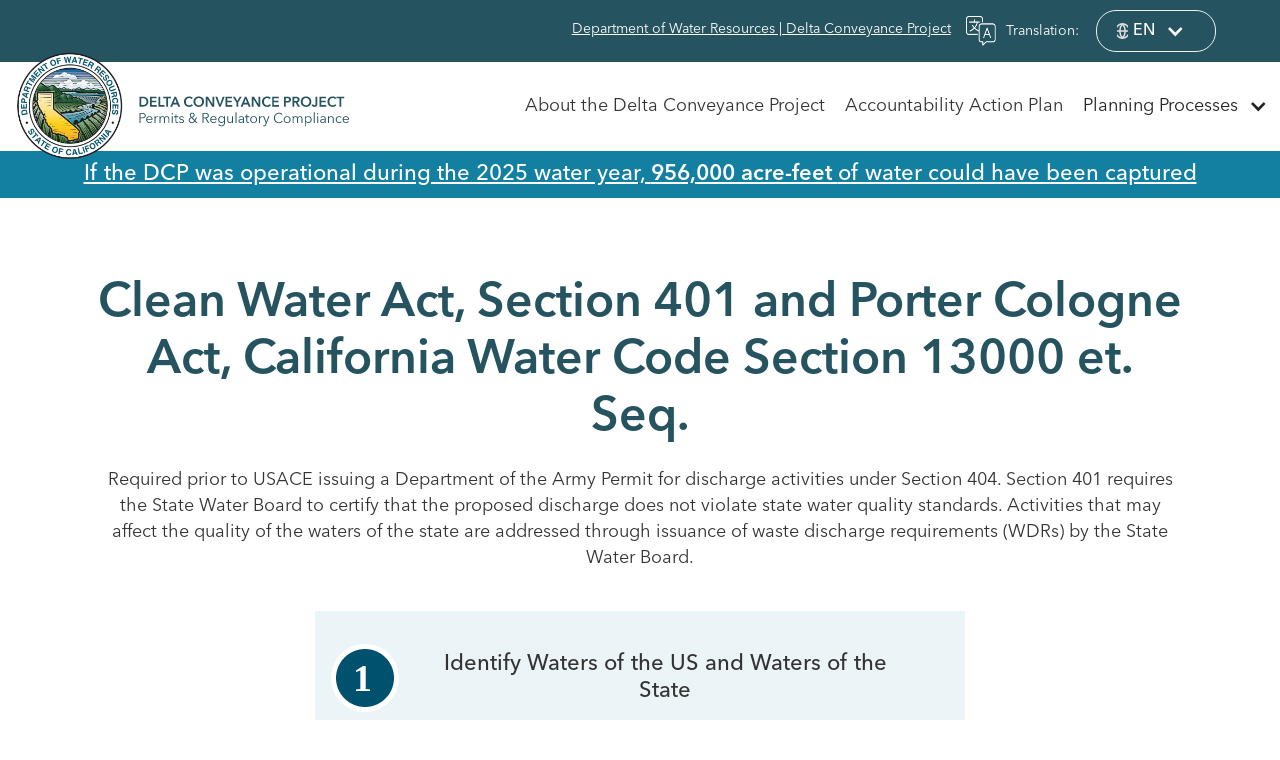

--- FILE ---
content_type: text/html
request_url: https://www.deltaconveyanceproject.com/planning-processes/section-401
body_size: 6918
content:
<!DOCTYPE html><!-- Last Published: Fri Nov 14 2025 00:03:35 GMT+0000 (Coordinated Universal Time) --><html data-wf-domain="www.deltaconveyanceproject.com" data-wf-page="63dab34fa1d4b537315fcd61" data-wf-site="63d480efcd015a187238a32a" lang="en"><head><meta charset="utf-8"/><title>Section 401</title><meta content="Section 401" property="og:title"/><meta content="Section 401" property="twitter:title"/><meta content="width=device-width, initial-scale=1" name="viewport"/><link href="https://cdn.prod.website-files.com/63d480efcd015a187238a32a/css/delta-conveyance-permit-portal.shared.d7a95bd73.css" rel="stylesheet" type="text/css"/><script type="text/javascript">!function(o,c){var n=c.documentElement,t=" w-mod-";n.className+=t+"js",("ontouchstart"in o||o.DocumentTouch&&c instanceof DocumentTouch)&&(n.className+=t+"touch")}(window,document);</script><link href="https://cdn.prod.website-files.com/63d480efcd015a187238a32a/63ddb7b101f03661a5b43d7e_627e99d03675fca73d8051cf_logo_favicon.png" rel="shortcut icon" type="image/x-icon"/><link href="https://cdn.prod.website-files.com/63d480efcd015a187238a32a/65136d2930e5c0f1f730a18d_delta_webclip.jpg" rel="apple-touch-icon"/><script async="" src="https://www.googletagmanager.com/gtag/js?id=G-WZWJG0RHQ4"></script><script type="text/javascript">window.dataLayer = window.dataLayer || [];function gtag(){dataLayer.push(arguments);}gtag('js', new Date());gtag('set', 'developer_id.dZGVlNj', true);gtag('config', 'G-WZWJG0RHQ4');</script><meta name="color-scheme" content="light only">

<style>

/* Remove Google top bar and margin */
.goog-te-banner-frame.skiptranslate {
    display: none !important;
} 
body {
    top: 0px !important; 
}

    
/* Disable google translate original text tooltips */  
#goog-gt-tt, .goog-te-balloon-frame{display: none !important;} 
.goog-text-highlight { background: none !important; box-shadow: none !important;}
    
</style></head><body><div data-animation="default" data-collapse="medium" data-duration="400" data-easing="ease" data-easing2="ease" role="banner" class="navigation-component w-nav"><div class="section-top-nav w-container"><div class="page-padding top-nav"><div class="container-large-2"><div class="wrapping-top_nav_content"><div class="w-layout-grid grid-4"><div id="w-node-b193311c-0535-1c05-3e30-bd421acc2452-9f4edcd2" class="div-block-16"><div class="top-nav-wrapping dwr_link"><p class="text-size-small-3 text-color-white margin-bottom"><a href="https://water.ca.gov/Programs/State-Water-Project/Delta-Conveyance" target="_blank" class="text-style-link-4 text-color-white top_nav">Department of Water Resources | Delta Conveyance Project</a></p></div><div class="top-nav-wrapping dwr_link"><p class="text-size-small-3 text-color-white margin-bottom"><a href="/planning-processes/california-environmental-quality-act/draft-eir/draft-eir-document" class="text-style-link-4 text-color-white top_nav draft-eir">Draft EIR</a></p></div></div><div id="w-node-aeaf6ec7-6b96-f60d-02b2-1b388045bbed-9f4edcd2" class="top-nav-wrapping translation"><img src="https://cdn.prod.website-files.com/63d480efcd015a187238a32a/63d840d728d89a878b6e9783_translation_icon.png" loading="lazy" width="30" height="30" alt="Translation icon" class="translation-icon"/><p class="text-size-tiny-2 text-color-white">Translation:</p><div class="button-wrapper-2"><div data-hover="false" data-delay="0" class="language-dropdown w-dropdown"><div class="language-toggle-2 w-dropdown-toggle"><div class="world-icon"></div><div class="language">EN</div><div class="icon-39 w-icon-dropdown-toggle"></div></div><nav class="language-list w-dropdown-list"><a id="reset" data-lang="en" href="#googtrans(en|en)" class="lang-select w-inline-block"><div class="lang text-size-regular">English</div><div class="langauge-line-base"><div class="langauge-line-break"></div></div></a><a data-lang="es" href="#googtrans(en|es)" class="lang-select w-inline-block"><div class="lang text-size-regular">Spanish</div><div class="langauge-line-base"><div class="langauge-line-break"></div></div></a><a data-lang="zh-CN" href="#googtrans(en|zh-CN)" class="lang-select text-size-regular w-inline-block"><div class="lang">Chinese</div><div class="langauge-line-base"><div class="langauge-line-break"></div></div></a><a data-lang="hmn" href="#googtrans(en|hmn)" class="lang-select w-inline-block"><div class="lang text-size-regular">Hmong</div><div class="langauge-line-base"><div class="langauge-line-break"></div></div></a><a data-lang="vi" href="#googtrans(en|vi)" class="lang-select w-inline-block"><div class="lang text-size-regular">Vietnamese</div><div class="langauge-line-base"><div class="langauge-line-break"></div></div></a><a data-lang="km" href="#googtrans(en|km)" class="lang-select w-inline-block"><div class="lang text-size-regular">Khmer</div><div class="langauge-line-base"><div class="langauge-line-break"></div></div></a><a data-lang="tl" href="#googtrans(en|tl)" class="lang-select w-inline-block"><div class="lang text-size-regular">Tagalog</div><div class="langauge-line-base"><div class="langauge-line-break"></div></div></a></nav></div></div></div></div></div></div></div></div><div class="padding-small nav"><div class="container-large w-container"><div class="wrapping-content-nav"><a href="/" class="dc-logo-wrapping w-nav-brand"><img src="https://cdn.prod.website-files.com/63d480efcd015a187238a32a/655401e00c840e96e2414810_delta_logo.svg" loading="lazy" width="333" alt="" class="image-logo wrapping-content_nav"/><img src="https://cdn.prod.website-files.com/63d480efcd015a187238a32a/63d846ac265dab0c4477d941_logo.png" loading="lazy" width="304" sizes="(max-width: 479px) 96vw, 304px" alt="Delta Conveyance logo with tagline" srcset="https://cdn.prod.website-files.com/63d480efcd015a187238a32a/63d846ac265dab0c4477d941_logo-p-500.png 500w, https://cdn.prod.website-files.com/63d480efcd015a187238a32a/63d846ac265dab0c4477d941_logo-p-800.png 800w, https://cdn.prod.website-files.com/63d480efcd015a187238a32a/63d846ac265dab0c4477d941_logo.png 913w" class="logo-mobile-view"/></a><div class="div-block-18"><div class="wrapping-nav_links"><p class="text-size-regular nav"><a href="/about-the-delta-conveyance-project" class="text-style-link no-underline nav_link">About the Delta Conveyance Project</a></p></div><div class="wrapping-nav_links is-account"><p class="text-size-regular nav"><a href="/accountability-action-plan" class="text-style-link no-underline nav_link">Accountability Action Plan</a></p></div><div class="wrapping-nav_dropdown"><div data-hover="false" data-delay="0" class="dropdown w-dropdown"><div class="dropdown-toggle-2 w-dropdown-toggle"><div class="icon-41 w-icon-dropdown-toggle"></div><div class="text-size-regular">Planning Processes</div></div><nav class="dropdown-list w-dropdown-list"><a href="/planning-processes" class="nav_dropdown w-dropdown-link">Planning Processes</a><a href="/planning-processes/california-environmental-quality-act" class="nav_dropdown w-dropdown-link">California Environmental Quality Act</a><a href="/planning-processes/national-environmental-policy-act" class="nav_dropdown w-dropdown-link">National Environmental Policy Act</a><a href="/planning-processes/california-endangered-species-act" class="nav_dropdown w-dropdown-link">California Endangered Species Act</a><a href="/planning-processes/endangered-species-act" class="nav_dropdown w-dropdown-link">Endangered Species Act<br/></a><a href="/planning-processes/change-in-point-of-diversion" class="nav_dropdown w-dropdown-link">Change in Point of Diversion<br/></a><a href="/planning-processes/delta-plan-consistency" class="nav_dropdown w-dropdown-link">Delta Plan Consistency<br/></a><a href="/planning-processes/delta-plan-consistency/geotechnical-delta-plan-consistency" class="nav_dropdown w-dropdown-link">Geotechnical Delta Plan Consistency</a><div data-hover="false" data-delay="0" class="dropdown-3 hide w-dropdown"><div class="dropdown-toggle-7 w-dropdown-toggle"><div class="icon-42 w-icon-dropdown-toggle"></div><div class="text-block-2">Delta Plan Consistency</div></div><nav class="dropdown-list-7 w-dropdown-list"><a href="/planning-processes/delta-plan-consistency" class="nav_dropdown is-level_2 w-dropdown-link">Delta Plan Consistency</a><a href="/planning-processes/delta-plan-consistency/geotechnical-delta-plan-consistency" class="nav_dropdown is-level_2 w-dropdown-link">Geotechnical Delta Plan Consistency</a></nav></div><a href="/planning-processes/section-106" class="nav_dropdown w-dropdown-link">NHPA Section 106<br/></a><a href="/planning-processes/section-404" class="nav_dropdown w-dropdown-link">CWA Section 404<br/></a><a href="/planning-processes/section-401" aria-current="page" class="nav_dropdown w-dropdown-link w--current">CWA Section 401<br/></a><a href="/planning-processes/section-408" class="nav_dropdown w-dropdown-link">RHA Section 408<br/></a><a href="/planning-processes/section-1602" class="nav_dropdown w-dropdown-link">FGC Section 1602<br/></a></nav></div></div></div><nav role="navigation" class="nav-menu-2 w-nav-menu"><div class="div-block-9"><p class="text-size-regular text-align-left"><a href="/about-the-delta-conveyance-project" class="text-style-link no-underline">About the Delta Conveyance Project</a></p><p class="text-size-regular text-align-left is-account"><a href="/accountability-action-plan" class="text-style-link no-underline">Accountability Action Plan</a></p><div data-hover="false" data-delay="0" class="dropdown-4 w-dropdown"><div class="dropdown-toggle-3 w-dropdown-toggle"><div class="icon-43 w-icon-dropdown-toggle"></div><div class="text-size-regular"><a href="/planning-processes" class="text-style-link no-underline">Planning Processes</a></div></div><nav class="dropdown-list-2 w-dropdown-list"><a href="/planning-processes/california-environmental-quality-act" class="dropdown_nav w-dropdown-link">California Environmental Quality Act</a><a href="/planning-processes/national-environmental-policy-act" class="dropdown_nav w-dropdown-link">National Environmental Policy Act</a><a href="/planning-processes/california-endangered-species-act" class="dropdown_nav w-dropdown-link">California Endangered Species Act</a><a href="/planning-processes/endangered-species-act" class="dropdown_nav w-dropdown-link">Endangered Species Act</a><a href="/planning-processes/change-in-point-of-diversion" class="dropdown_nav w-dropdown-link">Change in Point of Diversion</a><a href="/planning-processes/delta-plan-consistency" class="dropdown_nav w-dropdown-link">Delta Plan Consistency</a><a href="/planning-processes/delta-plan-consistency/geotechnical-delta-plan-consistency" class="dropdown_nav w-dropdown-link">Geotechnical Delta Plan Consistency</a><a href="/planning-processes/section-106" class="dropdown_nav w-dropdown-link">NHPA Section 106</a><a href="/planning-processes/section-404" class="dropdown_nav w-dropdown-link">CWA Section 404</a><a href="/planning-processes/section-401" aria-current="page" class="dropdown_nav w-dropdown-link w--current">CWA Section 401</a><a href="/planning-processes/section-408" class="dropdown_nav w-dropdown-link">RHA Section 408</a><a href="/planning-processes/section-1602" class="dropdown_nav w-dropdown-link">FGC Section 1602</a></nav></div></div></nav></div><div class="menu-button w-nav-button"><div class="icon-38 w-icon-nav-menu"></div></div></div></div><div class="section-banner w-container"><div class="container-large"><div class="wrapping-banner_content"><h1 class="heading-style-h6 text-align-center text-color-white banner"><a href="https://water.ca.gov/-/media/DWR-Website/Web-Pages/Programs/Delta-Conveyance/Public-Information/DCP_Theoretical_Diversions_2025.pdf" target="_blank" class="text-style-link text-color-white">If the DCP was operational during the 2025 water year, <strong>956,000 acre-feet </strong>of water could have been captured<br/></a></h1></div></div></div></div><main class="main-wrapper"><div class="section-section_401_hero w-container"><div class="padding-huge standby"><div class="container-large"><h1 class="heading-style-h2 text-color-teal">Section 401</h1><div class="wrapping-text_section_401_hero"><p class="text-size-regular">Content will be added as information becomes available.</p></div></div></div></div><div class="section-section401_flowchart w-container"><div class="padding-large"><div class="container-large"><div class="wrapping-heading_section_401_intro"><h1 class="heading-style-h2 text-color-teal text-align-center">Clean Water Act, Section 401 and Porter Cologne Act, California Water Code Section 13000 et. Seq.</h1></div><div class="wrapping-text_section_401_intro"><p class="text-size-regular text-align-center">Required prior to USACE issuing a Department of the Army Permit for discharge activities under Section 404. Section 401 requires the State Water Board to certify that the proposed discharge does not violate state water quality standards. Activities that may affect the quality of the waters of the state are addressed through issuance of waste discharge requirements (WDRs) by the State Water Board.</p></div><ol role="list" class="flowchart_list flowchart-1column"><li class="list_item_flowchart"><div class="wrapping-flowchart_text step1-blue"><p class="text-size-large text-weight-medium flowcharts">Identify Waters of the US and Waters of the State</p></div></li><li class="list_item_flowchart"><div class="wrapping-flowchart_text step2-blue"><p class="text-size-large text-weight-medium flowcharts">Draft and submit water quality certification application to the State Water Resources Control Board or appropriate Regional Board</p></div></li><li class="list_item_flowchart"><div class="wrapping-flowchart_text step3-blue step-col2-end"><p class="text-size-large text-weight-medium flowcharts">State Water Board issues certification (401 permit) and/or Waste Discharge Requirement</p></div></li></ol><div class="w-embed">&nbsp;
<style>
	.list_item_flowchart::after {
  	content: '';
    width: 0px;
    height: 0;
    display: block;
    margin: 0 auto;
    border-top: 44px solid;
    border-color: #fff;
    border-left: 40px solid transparent;
    border-right: 40px solid transparent;
    position: absolute;
    bottom: -44px;
    left: calc(50% - 40px);
    z-index:98;
  }
	.wrapping-flowchart_text::after {
		content: '';
    width: 0px;
    height: 0;
    display: block;
    margin: 0 auto;
    border-top: 40px solid;
    border-color: inherit;
    border-left: 36px solid transparent;
    border-right: 36px solid transparent;
    position: absolute;
    bottom: -40px;
    left: calc(50% - 36px);
    z-index:99;
  }
  @media screen and (min-width: 768px) {
    .wrapping-flowchart_text.step-col1-end::after {
      content: none;
    }
    .list_item_flowchart:last-of-type::after {
      content: none;
    }
  }
  .wrapping-flowchart_text.step-col2-end::after {
  	content: none;
  }
	.step-col2 .list_item_flowchart:last-of-type::after {
      content: none;
    }
</style></div><div class="w-layout-grid layout-section401_flowchart_content"><div id="w-node-_0c279435-6738-dfe3-727b-730503240654-315fcd61" class="wrapping-content_section401_column1"><div class="embed-section401 w-embed"><svg xmlns="http://www.w3.org/2000/svg" width="auto" height="auto" viewBox="0 0 628.244 589.374" role="img" aria-describedby="section401column1 desc_section401column1">
  
  <title id="section401column1"> Section 401 of the Federal Clean Water Act and Waste Discharge Requirement under California’s Porter-Cologne Act Process Steps 1 through 3 </title> <desc id="desc_section401column1"> Step 1: Identify Waters of the US and Waters of the State, Step 2: Draft and submit water quality certification application to the State Water Resources Control Board or appropriate Regional Board, Step 3: State Water Board issues certification (401 permit) and/or Waste Discharge Requirement</desc>

  
   <g transform="translate(-13782 -3602.5)"><path d="M-.5,0H624.74V183.374H-.5Z" transform="translate(13784 4007)" fill="#d8ecfd" stroke="#fff" stroke-width="3"/><text transform="translate(13910.432 4054.187)" fill="#2c2828" font-size="24" font-family="AvenirNext-Medium, Avenir Next" font-weight="500"><tspan x="56.528" y="24">State Water Board issues </tspan><tspan x="16.04" y="52">certification (401 permit) and/or </tspan><tspan x="25.58" y="80">Waste Discharge Requirement</tspan></text><path d="M309.759,258.7l-34.99-35.329H-.5V0H624.744V223.375H350.087L315.1,258.7l-2.669,2.694Z" transform="translate(13784 3760.387)" fill="#e5f2ff" stroke="#fff" stroke-width="3"/><text transform="translate(13882.432 3811.563)" fill="#2c2828" font-size="24" font-family="AvenirNext-Medium, Avenir Next" font-weight="500"><tspan x="54.3" y="24">Draft and submit water quality </tspan><tspan x="25.248" y="52">certification application to the State </tspan><tspan x="33.42" y="80">Water Resources Control Board or </tspan><tspan x="67.068" y="108">appropriate Regional Board</tspan></text><path d="M309.759,171.7,276.75,138.374H-.5V0H624.744V138.374H348.106L315.1,171.7l-2.669,2.695Z" transform="translate(13784 3604)" fill="#eaf5ff" stroke="#fff" stroke-width="3"/><text transform="translate(13938.432 3638.374)" fill="#2c2828" font-size="24" font-family="AvenirNext-Medium, Avenir Next" font-weight="500"><tspan x="4.644" y="24">Identify Waters of the US and</tspan><tspan x="60.624" y="52">Waters of the State</tspan></text></g></svg></div><img src="https://cdn.prod.website-files.com/63d480efcd015a187238a32a/641a2234a2579489b8e46994_numbers_1-3.svg" loading="lazy" alt="List of numbers from 1-3" class="image-section401_column1"/></div></div><div class="wrapping-button_section401"><a href="https://cdn.prod.website-files.com/63d480efcd015a187238a32a/66eca3fa10da1bf158e47c85_401_FlowChart_v6.pdf" target="_blank" class="button w-button">Download Process Flowchart</a></div></div></div></div></main><footer class="footer background-color-teal"><div class="padding-large"><div class="container-large"><div class="w-layout-grid footer_grid"><div id="w-node-_8e8e7cc9-e3a2-f673-0b4b-0f1f1ffad3d0-1ffad3cc" class="footer-logo-wrapping"><img src="https://cdn.prod.website-files.com/63d480efcd015a187238a32a/63d84f8407704319dd3626aa_logo_webclip.png" loading="lazy" width="125" alt="Delta Conveyance logo" class="image_footer_logo"/></div><div id="w-node-_8e8e7cc9-e3a2-f673-0b4b-0f1f1ffad3d2-1ffad3cc" class="footer-text-wrapper"><p class="text-size-x-small text-color-white"><span class="text-weight-bold-2">If you need further assistance, contact</span><span><br/></span>Si necesita ayuda adicional, comuníquese con<br/>如果您需要進一步的協助，請洽 <br/>Yog koj xav tau kev pab ntxiv, txuas lus rau <br/>ប្រសិនបើអ្នកត្រូវការជំនួយបន្ថែម សូមទាក់ទង <br/>Kung kailangan mo ng karagdagang tulong, kontakin ang<br/>Nếu quý vị cần thêm trợ giúp, vui lòng liên hệ <br/><br/><a href="tel:1-866-924-9955" class="text-style-link-2 text-color-white"><span class="text-weight-bold-2">1-866-924-9955</span><br/></a><a href="mailto:deltaconveyance@water.ca.gov" class="text-style-link-2 text-color-white"><span class="text-weight-bold-2">deltaconveyance@water.ca.gov</span></a></p></div><div id="w-node-_8e8e7cc9-e3a2-f673-0b4b-0f1f1ffad3ec-1ffad3cc" class="footer-text-wrapper"><p class="text-size-x-small text-color-white message">Page translations coming soon</p><p class="text-size-x-small text-color-white margin-top"><span class="text-weight-bold-2">Quick Links</span></p><a href="https://www.water.ca.gov/deltaconveyance" target="_blank" class="link-style-white">www.water.ca.gov/deltaconveyance</a><a href="https://water.ca.gov/Programs/State-Water-Project/Delta-Conveyance/Design-and-Engineering" target="_blank" class="link-style-white">Design and Engineering Information</a><p class="text-size-x-small text-color-white margin-top"><span class="text-weight-bold-2">Follow Us</span></p><div class="social-media-icons"><a href="https://www.facebook.com/CADWR" target="_blank" class="social-link-component w-inline-block"><img src="https://cdn.prod.website-files.com/63d480efcd015a187238a32a/63d84f8407704399c53626a4_fb-icon.png" loading="lazy" width="30" height="30" alt="Facebook icon"/></a><a href="https://www.instagram.com/cadepartmentofwaterresources/" target="_blank" class="social-link-component w-inline-block"><img src="https://cdn.prod.website-files.com/63d480efcd015a187238a32a/63d84f8407704370103626a8_insta-icon.png" loading="lazy" width="30" height="30" alt="Instagram icon"/></a><a href="https://twitter.com/CA_DWR" target="_blank" class="social-link-component w-inline-block"><img src="https://cdn.prod.website-files.com/63d480efcd015a187238a32a/63d84f840770438b993626a6_twitter-icon.png" loading="lazy" width="32" alt="Twitter icon"/></a><a href="https://www.youtube.com/user/calwater" target="_blank" class="social-link-component w-inline-block"><img src="https://cdn.prod.website-files.com/63d480efcd015a187238a32a/63d84f840770437e913626ac_youtube-icon.png" loading="lazy" width="40" alt="Youtube icon"/></a><a href="https://www.linkedin.com/company/california-department-of-water-resources/" target="_blank" class="social-link-component w-inline-block"><img src="https://cdn.prod.website-files.com/63d480efcd015a187238a32a/63d84f8407704363323626ae_linkedin_icon.png" loading="lazy" width="32" height="32" alt="Icon for LinkedIn"/></a></div></div></div></div></div><div class="footer-copywrite"><div class="container-large"></div><p class="text-size-small text-align-center">© 2023 Delta Conveyance. All Rights Reserved.</p></div></footer><script src="https://d3e54v103j8qbb.cloudfront.net/js/jquery-3.5.1.min.dc5e7f18c8.js?site=63d480efcd015a187238a32a" type="text/javascript" integrity="sha256-9/aliU8dGd2tb6OSsuzixeV4y/faTqgFtohetphbbj0=" crossorigin="anonymous"></script><script src="https://cdn.prod.website-files.com/63d480efcd015a187238a32a/js/delta-conveyance-permit-portal.schunk.3078112a5020af6a.js" type="text/javascript"></script><script src="https://cdn.prod.website-files.com/63d480efcd015a187238a32a/js/delta-conveyance-permit-portal.c9f80112.8f14fdb118ccbbf5.js" type="text/javascript"></script><script src="https://code.jquery.com/jquery-3.5.1.min.js"></script>
<script type="text/javascript" src="//translate.google.com/translate_a/element.js?cb=googleTranslateElementInit"></script>
<script type="text/javascript">
    function googleTranslateElementInit() {
      new google.translate.TranslateElement({pageLanguage: 'en', layout: google.translate.TranslateElement.FloatPosition.TOP_LEFT}, 'google_translate_element');
    }

	function triggerHtmlEvent(element, eventName) {
	  var event;
	  if (document.createEvent) {
		event = document.createEvent('HTMLEvents');
		event.initEvent(eventName, true, true);
		element.dispatchEvent(event);
	  } else {
		event = document.createEventObject();
		event.eventType = eventName;
		element.fireEvent('on' + event.eventType, event);
	  }
	}

	jQuery('.lang-select').click(function() {
	  var theLang = jQuery(this).attr('data-lang');
	  jQuery('.goog-te-combo').val(theLang);

	  //alert(jQuery(this).attr('href'));
	  window.location = jQuery(this).attr('href');
	  location.reload();

	});
  

    $(document).ready(function () {
        $('a.translate').each(function () {
        $(this).attr('href', $(this).attr('href')+'#googtrans(en|en)');
       });
    });
  
  	$('#reset').click(function(e) {
      e.preventDefault();
      var iframe = document.getElementsByClassName('goog-te-banner-frame')[0];
      if(!iframe) return;

      var innerDoc = iframe.contentDocument || iframe.contentWindow.document;
      var restore_el = innerDoc.getElementsByTagName("button");

      for(var i = 0; i < restore_el.length; i++){
        if(restore_el[i].id.indexOf("restore") >= 0) {
          restore_el[i].click();
          var close_el = innerDoc.getElementsByClassName("goog-close-link");
          close_el[0].click();
          return;
        }
      }
    });
    
  </script></body></html>

--- FILE ---
content_type: text/css
request_url: https://cdn.prod.website-files.com/63d480efcd015a187238a32a/css/delta-conveyance-permit-portal.shared.d7a95bd73.css
body_size: 41567
content:
html {
  -webkit-text-size-adjust: 100%;
  -ms-text-size-adjust: 100%;
  font-family: sans-serif;
}

body {
  margin: 0;
}

article, aside, details, figcaption, figure, footer, header, hgroup, main, menu, nav, section, summary {
  display: block;
}

audio, canvas, progress, video {
  vertical-align: baseline;
  display: inline-block;
}

audio:not([controls]) {
  height: 0;
  display: none;
}

[hidden], template {
  display: none;
}

a {
  background-color: #0000;
}

a:active, a:hover {
  outline: 0;
}

abbr[title] {
  border-bottom: 1px dotted;
}

b, strong {
  font-weight: bold;
}

dfn {
  font-style: italic;
}

h1 {
  margin: .67em 0;
  font-size: 2em;
}

mark {
  color: #000;
  background: #ff0;
}

small {
  font-size: 80%;
}

sub, sup {
  vertical-align: baseline;
  font-size: 75%;
  line-height: 0;
  position: relative;
}

sup {
  top: -.5em;
}

sub {
  bottom: -.25em;
}

img {
  border: 0;
}

svg:not(:root) {
  overflow: hidden;
}

hr {
  box-sizing: content-box;
  height: 0;
}

pre {
  overflow: auto;
}

code, kbd, pre, samp {
  font-family: monospace;
  font-size: 1em;
}

button, input, optgroup, select, textarea {
  color: inherit;
  font: inherit;
  margin: 0;
}

button {
  overflow: visible;
}

button, select {
  text-transform: none;
}

button, html input[type="button"], input[type="reset"] {
  -webkit-appearance: button;
  cursor: pointer;
}

button[disabled], html input[disabled] {
  cursor: default;
}

button::-moz-focus-inner, input::-moz-focus-inner {
  border: 0;
  padding: 0;
}

input {
  line-height: normal;
}

input[type="checkbox"], input[type="radio"] {
  box-sizing: border-box;
  padding: 0;
}

input[type="number"]::-webkit-inner-spin-button, input[type="number"]::-webkit-outer-spin-button {
  height: auto;
}

input[type="search"] {
  -webkit-appearance: none;
}

input[type="search"]::-webkit-search-cancel-button, input[type="search"]::-webkit-search-decoration {
  -webkit-appearance: none;
}

legend {
  border: 0;
  padding: 0;
}

textarea {
  overflow: auto;
}

optgroup {
  font-weight: bold;
}

table {
  border-collapse: collapse;
  border-spacing: 0;
}

td, th {
  padding: 0;
}

@font-face {
  font-family: webflow-icons;
  src: url("[data-uri]") format("truetype");
  font-weight: normal;
  font-style: normal;
}

[class^="w-icon-"], [class*=" w-icon-"] {
  speak: none;
  font-variant: normal;
  text-transform: none;
  -webkit-font-smoothing: antialiased;
  -moz-osx-font-smoothing: grayscale;
  font-style: normal;
  font-weight: normal;
  line-height: 1;
  font-family: webflow-icons !important;
}

.w-icon-slider-right:before {
  content: "";
}

.w-icon-slider-left:before {
  content: "";
}

.w-icon-nav-menu:before {
  content: "";
}

.w-icon-arrow-down:before, .w-icon-dropdown-toggle:before {
  content: "";
}

.w-icon-file-upload-remove:before {
  content: "";
}

.w-icon-file-upload-icon:before {
  content: "";
}

* {
  box-sizing: border-box;
}

html {
  height: 100%;
}

body {
  color: #333;
  background-color: #fff;
  min-height: 100%;
  margin: 0;
  font-family: Arial, sans-serif;
  font-size: 14px;
  line-height: 20px;
}

img {
  vertical-align: middle;
  max-width: 100%;
  display: inline-block;
}

html.w-mod-touch * {
  background-attachment: scroll !important;
}

.w-block {
  display: block;
}

.w-inline-block {
  max-width: 100%;
  display: inline-block;
}

.w-clearfix:before, .w-clearfix:after {
  content: " ";
  grid-area: 1 / 1 / 2 / 2;
  display: table;
}

.w-clearfix:after {
  clear: both;
}

.w-hidden {
  display: none;
}

.w-button {
  color: #fff;
  line-height: inherit;
  cursor: pointer;
  background-color: #3898ec;
  border: 0;
  border-radius: 0;
  padding: 9px 15px;
  text-decoration: none;
  display: inline-block;
}

input.w-button {
  -webkit-appearance: button;
}

html[data-w-dynpage] [data-w-cloak] {
  color: #0000 !important;
}

.w-code-block {
  margin: unset;
}

pre.w-code-block code {
  all: inherit;
}

.w-optimization {
  display: contents;
}

.w-webflow-badge, .w-webflow-badge > img {
  box-sizing: unset;
  width: unset;
  height: unset;
  max-height: unset;
  max-width: unset;
  min-height: unset;
  min-width: unset;
  margin: unset;
  padding: unset;
  float: unset;
  clear: unset;
  border: unset;
  border-radius: unset;
  background: unset;
  background-image: unset;
  background-position: unset;
  background-size: unset;
  background-repeat: unset;
  background-origin: unset;
  background-clip: unset;
  background-attachment: unset;
  background-color: unset;
  box-shadow: unset;
  transform: unset;
  direction: unset;
  font-family: unset;
  font-weight: unset;
  color: unset;
  font-size: unset;
  line-height: unset;
  font-style: unset;
  font-variant: unset;
  text-align: unset;
  letter-spacing: unset;
  -webkit-text-decoration: unset;
  text-decoration: unset;
  text-indent: unset;
  text-transform: unset;
  list-style-type: unset;
  text-shadow: unset;
  vertical-align: unset;
  cursor: unset;
  white-space: unset;
  word-break: unset;
  word-spacing: unset;
  word-wrap: unset;
  transition: unset;
}

.w-webflow-badge {
  white-space: nowrap;
  cursor: pointer;
  box-shadow: 0 0 0 1px #0000001a, 0 1px 3px #0000001a;
  visibility: visible !important;
  opacity: 1 !important;
  z-index: 2147483647 !important;
  color: #aaadb0 !important;
  overflow: unset !important;
  background-color: #fff !important;
  border-radius: 3px !important;
  width: auto !important;
  height: auto !important;
  margin: 0 !important;
  padding: 6px !important;
  font-size: 12px !important;
  line-height: 14px !important;
  text-decoration: none !important;
  display: inline-block !important;
  position: fixed !important;
  inset: auto 12px 12px auto !important;
  transform: none !important;
}

.w-webflow-badge > img {
  position: unset;
  visibility: unset !important;
  opacity: 1 !important;
  vertical-align: middle !important;
  display: inline-block !important;
}

h1, h2, h3, h4, h5, h6 {
  margin-bottom: 10px;
  font-weight: bold;
}

h1 {
  margin-top: 20px;
  font-size: 38px;
  line-height: 44px;
}

h2 {
  margin-top: 20px;
  font-size: 32px;
  line-height: 36px;
}

h3 {
  margin-top: 20px;
  font-size: 24px;
  line-height: 30px;
}

h4 {
  margin-top: 10px;
  font-size: 18px;
  line-height: 24px;
}

h5 {
  margin-top: 10px;
  font-size: 14px;
  line-height: 20px;
}

h6 {
  margin-top: 10px;
  font-size: 12px;
  line-height: 18px;
}

p {
  margin-top: 0;
  margin-bottom: 10px;
}

blockquote {
  border-left: 5px solid #e2e2e2;
  margin: 0 0 10px;
  padding: 10px 20px;
  font-size: 18px;
  line-height: 22px;
}

figure {
  margin: 0 0 10px;
}

figcaption {
  text-align: center;
  margin-top: 5px;
}

ul, ol {
  margin-top: 0;
  margin-bottom: 10px;
  padding-left: 40px;
}

.w-list-unstyled {
  padding-left: 0;
  list-style: none;
}

.w-embed:before, .w-embed:after {
  content: " ";
  grid-area: 1 / 1 / 2 / 2;
  display: table;
}

.w-embed:after {
  clear: both;
}

.w-video {
  width: 100%;
  padding: 0;
  position: relative;
}

.w-video iframe, .w-video object, .w-video embed {
  border: none;
  width: 100%;
  height: 100%;
  position: absolute;
  top: 0;
  left: 0;
}

fieldset {
  border: 0;
  margin: 0;
  padding: 0;
}

button, [type="button"], [type="reset"] {
  cursor: pointer;
  -webkit-appearance: button;
  border: 0;
}

.w-form {
  margin: 0 0 15px;
}

.w-form-done {
  text-align: center;
  background-color: #ddd;
  padding: 20px;
  display: none;
}

.w-form-fail {
  background-color: #ffdede;
  margin-top: 10px;
  padding: 10px;
  display: none;
}

label {
  margin-bottom: 5px;
  font-weight: bold;
  display: block;
}

.w-input, .w-select {
  color: #333;
  vertical-align: middle;
  background-color: #fff;
  border: 1px solid #ccc;
  width: 100%;
  height: 38px;
  margin-bottom: 10px;
  padding: 8px 12px;
  font-size: 14px;
  line-height: 1.42857;
  display: block;
}

.w-input::placeholder, .w-select::placeholder {
  color: #999;
}

.w-input:focus, .w-select:focus {
  border-color: #3898ec;
  outline: 0;
}

.w-input[disabled], .w-select[disabled], .w-input[readonly], .w-select[readonly], fieldset[disabled] .w-input, fieldset[disabled] .w-select {
  cursor: not-allowed;
}

.w-input[disabled]:not(.w-input-disabled), .w-select[disabled]:not(.w-input-disabled), .w-input[readonly], .w-select[readonly], fieldset[disabled]:not(.w-input-disabled) .w-input, fieldset[disabled]:not(.w-input-disabled) .w-select {
  background-color: #eee;
}

textarea.w-input, textarea.w-select {
  height: auto;
}

.w-select {
  background-color: #f3f3f3;
}

.w-select[multiple] {
  height: auto;
}

.w-form-label {
  cursor: pointer;
  margin-bottom: 0;
  font-weight: normal;
  display: inline-block;
}

.w-radio {
  margin-bottom: 5px;
  padding-left: 20px;
  display: block;
}

.w-radio:before, .w-radio:after {
  content: " ";
  grid-area: 1 / 1 / 2 / 2;
  display: table;
}

.w-radio:after {
  clear: both;
}

.w-radio-input {
  float: left;
  margin: 3px 0 0 -20px;
  line-height: normal;
}

.w-file-upload {
  margin-bottom: 10px;
  display: block;
}

.w-file-upload-input {
  opacity: 0;
  z-index: -100;
  width: .1px;
  height: .1px;
  position: absolute;
  overflow: hidden;
}

.w-file-upload-default, .w-file-upload-uploading, .w-file-upload-success {
  color: #333;
  display: inline-block;
}

.w-file-upload-error {
  margin-top: 10px;
  display: block;
}

.w-file-upload-default.w-hidden, .w-file-upload-uploading.w-hidden, .w-file-upload-error.w-hidden, .w-file-upload-success.w-hidden {
  display: none;
}

.w-file-upload-uploading-btn {
  cursor: pointer;
  background-color: #fafafa;
  border: 1px solid #ccc;
  margin: 0;
  padding: 8px 12px;
  font-size: 14px;
  font-weight: normal;
  display: flex;
}

.w-file-upload-file {
  background-color: #fafafa;
  border: 1px solid #ccc;
  flex-grow: 1;
  justify-content: space-between;
  margin: 0;
  padding: 8px 9px 8px 11px;
  display: flex;
}

.w-file-upload-file-name {
  font-size: 14px;
  font-weight: normal;
  display: block;
}

.w-file-remove-link {
  cursor: pointer;
  width: auto;
  height: auto;
  margin-top: 3px;
  margin-left: 10px;
  padding: 3px;
  display: block;
}

.w-icon-file-upload-remove {
  margin: auto;
  font-size: 10px;
}

.w-file-upload-error-msg {
  color: #ea384c;
  padding: 2px 0;
  display: inline-block;
}

.w-file-upload-info {
  padding: 0 12px;
  line-height: 38px;
  display: inline-block;
}

.w-file-upload-label {
  cursor: pointer;
  background-color: #fafafa;
  border: 1px solid #ccc;
  margin: 0;
  padding: 8px 12px;
  font-size: 14px;
  font-weight: normal;
  display: inline-block;
}

.w-icon-file-upload-icon, .w-icon-file-upload-uploading {
  width: 20px;
  margin-right: 8px;
  display: inline-block;
}

.w-icon-file-upload-uploading {
  height: 20px;
}

.w-container {
  max-width: 940px;
  margin-left: auto;
  margin-right: auto;
}

.w-container:before, .w-container:after {
  content: " ";
  grid-area: 1 / 1 / 2 / 2;
  display: table;
}

.w-container:after {
  clear: both;
}

.w-container .w-row {
  margin-left: -10px;
  margin-right: -10px;
}

.w-row:before, .w-row:after {
  content: " ";
  grid-area: 1 / 1 / 2 / 2;
  display: table;
}

.w-row:after {
  clear: both;
}

.w-row .w-row {
  margin-left: 0;
  margin-right: 0;
}

.w-col {
  float: left;
  width: 100%;
  min-height: 1px;
  padding-left: 10px;
  padding-right: 10px;
  position: relative;
}

.w-col .w-col {
  padding-left: 0;
  padding-right: 0;
}

.w-col-1 {
  width: 8.33333%;
}

.w-col-2 {
  width: 16.6667%;
}

.w-col-3 {
  width: 25%;
}

.w-col-4 {
  width: 33.3333%;
}

.w-col-5 {
  width: 41.6667%;
}

.w-col-6 {
  width: 50%;
}

.w-col-7 {
  width: 58.3333%;
}

.w-col-8 {
  width: 66.6667%;
}

.w-col-9 {
  width: 75%;
}

.w-col-10 {
  width: 83.3333%;
}

.w-col-11 {
  width: 91.6667%;
}

.w-col-12 {
  width: 100%;
}

.w-hidden-main {
  display: none !important;
}

@media screen and (max-width: 991px) {
  .w-container {
    max-width: 728px;
  }

  .w-hidden-main {
    display: inherit !important;
  }

  .w-hidden-medium {
    display: none !important;
  }

  .w-col-medium-1 {
    width: 8.33333%;
  }

  .w-col-medium-2 {
    width: 16.6667%;
  }

  .w-col-medium-3 {
    width: 25%;
  }

  .w-col-medium-4 {
    width: 33.3333%;
  }

  .w-col-medium-5 {
    width: 41.6667%;
  }

  .w-col-medium-6 {
    width: 50%;
  }

  .w-col-medium-7 {
    width: 58.3333%;
  }

  .w-col-medium-8 {
    width: 66.6667%;
  }

  .w-col-medium-9 {
    width: 75%;
  }

  .w-col-medium-10 {
    width: 83.3333%;
  }

  .w-col-medium-11 {
    width: 91.6667%;
  }

  .w-col-medium-12 {
    width: 100%;
  }

  .w-col-stack {
    width: 100%;
    left: auto;
    right: auto;
  }
}

@media screen and (max-width: 767px) {
  .w-hidden-main, .w-hidden-medium {
    display: inherit !important;
  }

  .w-hidden-small {
    display: none !important;
  }

  .w-row, .w-container .w-row {
    margin-left: 0;
    margin-right: 0;
  }

  .w-col {
    width: 100%;
    left: auto;
    right: auto;
  }

  .w-col-small-1 {
    width: 8.33333%;
  }

  .w-col-small-2 {
    width: 16.6667%;
  }

  .w-col-small-3 {
    width: 25%;
  }

  .w-col-small-4 {
    width: 33.3333%;
  }

  .w-col-small-5 {
    width: 41.6667%;
  }

  .w-col-small-6 {
    width: 50%;
  }

  .w-col-small-7 {
    width: 58.3333%;
  }

  .w-col-small-8 {
    width: 66.6667%;
  }

  .w-col-small-9 {
    width: 75%;
  }

  .w-col-small-10 {
    width: 83.3333%;
  }

  .w-col-small-11 {
    width: 91.6667%;
  }

  .w-col-small-12 {
    width: 100%;
  }
}

@media screen and (max-width: 479px) {
  .w-container {
    max-width: none;
  }

  .w-hidden-main, .w-hidden-medium, .w-hidden-small {
    display: inherit !important;
  }

  .w-hidden-tiny {
    display: none !important;
  }

  .w-col {
    width: 100%;
  }

  .w-col-tiny-1 {
    width: 8.33333%;
  }

  .w-col-tiny-2 {
    width: 16.6667%;
  }

  .w-col-tiny-3 {
    width: 25%;
  }

  .w-col-tiny-4 {
    width: 33.3333%;
  }

  .w-col-tiny-5 {
    width: 41.6667%;
  }

  .w-col-tiny-6 {
    width: 50%;
  }

  .w-col-tiny-7 {
    width: 58.3333%;
  }

  .w-col-tiny-8 {
    width: 66.6667%;
  }

  .w-col-tiny-9 {
    width: 75%;
  }

  .w-col-tiny-10 {
    width: 83.3333%;
  }

  .w-col-tiny-11 {
    width: 91.6667%;
  }

  .w-col-tiny-12 {
    width: 100%;
  }
}

.w-widget {
  position: relative;
}

.w-widget-map {
  width: 100%;
  height: 400px;
}

.w-widget-map label {
  width: auto;
  display: inline;
}

.w-widget-map img {
  max-width: inherit;
}

.w-widget-map .gm-style-iw {
  text-align: center;
}

.w-widget-map .gm-style-iw > button {
  display: none !important;
}

.w-widget-twitter {
  overflow: hidden;
}

.w-widget-twitter-count-shim {
  vertical-align: top;
  text-align: center;
  background: #fff;
  border: 1px solid #758696;
  border-radius: 3px;
  width: 28px;
  height: 20px;
  display: inline-block;
  position: relative;
}

.w-widget-twitter-count-shim * {
  pointer-events: none;
  -webkit-user-select: none;
  user-select: none;
}

.w-widget-twitter-count-shim .w-widget-twitter-count-inner {
  text-align: center;
  color: #999;
  font-family: serif;
  font-size: 15px;
  line-height: 12px;
  position: relative;
}

.w-widget-twitter-count-shim .w-widget-twitter-count-clear {
  display: block;
  position: relative;
}

.w-widget-twitter-count-shim.w--large {
  width: 36px;
  height: 28px;
}

.w-widget-twitter-count-shim.w--large .w-widget-twitter-count-inner {
  font-size: 18px;
  line-height: 18px;
}

.w-widget-twitter-count-shim:not(.w--vertical) {
  margin-left: 5px;
  margin-right: 8px;
}

.w-widget-twitter-count-shim:not(.w--vertical).w--large {
  margin-left: 6px;
}

.w-widget-twitter-count-shim:not(.w--vertical):before, .w-widget-twitter-count-shim:not(.w--vertical):after {
  content: " ";
  pointer-events: none;
  border: solid #0000;
  width: 0;
  height: 0;
  position: absolute;
  top: 50%;
  left: 0;
}

.w-widget-twitter-count-shim:not(.w--vertical):before {
  border-width: 4px;
  border-color: #75869600 #5d6c7b #75869600 #75869600;
  margin-top: -4px;
  margin-left: -9px;
}

.w-widget-twitter-count-shim:not(.w--vertical).w--large:before {
  border-width: 5px;
  margin-top: -5px;
  margin-left: -10px;
}

.w-widget-twitter-count-shim:not(.w--vertical):after {
  border-width: 4px;
  border-color: #fff0 #fff #fff0 #fff0;
  margin-top: -4px;
  margin-left: -8px;
}

.w-widget-twitter-count-shim:not(.w--vertical).w--large:after {
  border-width: 5px;
  margin-top: -5px;
  margin-left: -9px;
}

.w-widget-twitter-count-shim.w--vertical {
  width: 61px;
  height: 33px;
  margin-bottom: 8px;
}

.w-widget-twitter-count-shim.w--vertical:before, .w-widget-twitter-count-shim.w--vertical:after {
  content: " ";
  pointer-events: none;
  border: solid #0000;
  width: 0;
  height: 0;
  position: absolute;
  top: 100%;
  left: 50%;
}

.w-widget-twitter-count-shim.w--vertical:before {
  border-width: 5px;
  border-color: #5d6c7b #75869600 #75869600;
  margin-left: -5px;
}

.w-widget-twitter-count-shim.w--vertical:after {
  border-width: 4px;
  border-color: #fff #fff0 #fff0;
  margin-left: -4px;
}

.w-widget-twitter-count-shim.w--vertical .w-widget-twitter-count-inner {
  font-size: 18px;
  line-height: 22px;
}

.w-widget-twitter-count-shim.w--vertical.w--large {
  width: 76px;
}

.w-background-video {
  color: #fff;
  height: 500px;
  position: relative;
  overflow: hidden;
}

.w-background-video > video {
  object-fit: cover;
  z-index: -100;
  background-position: 50%;
  background-size: cover;
  width: 100%;
  height: 100%;
  margin: auto;
  position: absolute;
  inset: -100%;
}

.w-background-video > video::-webkit-media-controls-start-playback-button {
  -webkit-appearance: none;
  display: none !important;
}

.w-background-video--control {
  background-color: #0000;
  padding: 0;
  position: absolute;
  bottom: 1em;
  right: 1em;
}

.w-background-video--control > [hidden] {
  display: none !important;
}

.w-slider {
  text-align: center;
  clear: both;
  -webkit-tap-highlight-color: #0000;
  tap-highlight-color: #0000;
  background: #ddd;
  height: 300px;
  position: relative;
}

.w-slider-mask {
  z-index: 1;
  white-space: nowrap;
  height: 100%;
  display: block;
  position: relative;
  left: 0;
  right: 0;
  overflow: hidden;
}

.w-slide {
  vertical-align: top;
  white-space: normal;
  text-align: left;
  width: 100%;
  height: 100%;
  display: inline-block;
  position: relative;
}

.w-slider-nav {
  z-index: 2;
  text-align: center;
  -webkit-tap-highlight-color: #0000;
  tap-highlight-color: #0000;
  height: 40px;
  margin: auto;
  padding-top: 10px;
  position: absolute;
  inset: auto 0 0;
}

.w-slider-nav.w-round > div {
  border-radius: 100%;
}

.w-slider-nav.w-num > div {
  font-size: inherit;
  line-height: inherit;
  width: auto;
  height: auto;
  padding: .2em .5em;
}

.w-slider-nav.w-shadow > div {
  box-shadow: 0 0 3px #3336;
}

.w-slider-nav-invert {
  color: #fff;
}

.w-slider-nav-invert > div {
  background-color: #2226;
}

.w-slider-nav-invert > div.w-active {
  background-color: #222;
}

.w-slider-dot {
  cursor: pointer;
  background-color: #fff6;
  width: 1em;
  height: 1em;
  margin: 0 3px .5em;
  transition: background-color .1s, color .1s;
  display: inline-block;
  position: relative;
}

.w-slider-dot.w-active {
  background-color: #fff;
}

.w-slider-dot:focus {
  outline: none;
  box-shadow: 0 0 0 2px #fff;
}

.w-slider-dot:focus.w-active {
  box-shadow: none;
}

.w-slider-arrow-left, .w-slider-arrow-right {
  cursor: pointer;
  color: #fff;
  -webkit-tap-highlight-color: #0000;
  tap-highlight-color: #0000;
  -webkit-user-select: none;
  user-select: none;
  width: 80px;
  margin: auto;
  font-size: 40px;
  position: absolute;
  inset: 0;
  overflow: hidden;
}

.w-slider-arrow-left [class^="w-icon-"], .w-slider-arrow-right [class^="w-icon-"], .w-slider-arrow-left [class*=" w-icon-"], .w-slider-arrow-right [class*=" w-icon-"] {
  position: absolute;
}

.w-slider-arrow-left:focus, .w-slider-arrow-right:focus {
  outline: 0;
}

.w-slider-arrow-left {
  z-index: 3;
  right: auto;
}

.w-slider-arrow-right {
  z-index: 4;
  left: auto;
}

.w-icon-slider-left, .w-icon-slider-right {
  width: 1em;
  height: 1em;
  margin: auto;
  inset: 0;
}

.w-slider-aria-label {
  clip: rect(0 0 0 0);
  border: 0;
  width: 1px;
  height: 1px;
  margin: -1px;
  padding: 0;
  position: absolute;
  overflow: hidden;
}

.w-slider-force-show {
  display: block !important;
}

.w-dropdown {
  text-align: left;
  z-index: 900;
  margin-left: auto;
  margin-right: auto;
  display: inline-block;
  position: relative;
}

.w-dropdown-btn, .w-dropdown-toggle, .w-dropdown-link {
  vertical-align: top;
  color: #222;
  text-align: left;
  white-space: nowrap;
  margin-left: auto;
  margin-right: auto;
  padding: 20px;
  text-decoration: none;
  position: relative;
}

.w-dropdown-toggle {
  -webkit-user-select: none;
  user-select: none;
  cursor: pointer;
  padding-right: 40px;
  display: inline-block;
}

.w-dropdown-toggle:focus {
  outline: 0;
}

.w-icon-dropdown-toggle {
  width: 1em;
  height: 1em;
  margin: auto 20px auto auto;
  position: absolute;
  top: 0;
  bottom: 0;
  right: 0;
}

.w-dropdown-list {
  background: #ddd;
  min-width: 100%;
  display: none;
  position: absolute;
}

.w-dropdown-list.w--open {
  display: block;
}

.w-dropdown-link {
  color: #222;
  padding: 10px 20px;
  display: block;
}

.w-dropdown-link.w--current {
  color: #0082f3;
}

.w-dropdown-link:focus {
  outline: 0;
}

@media screen and (max-width: 767px) {
  .w-nav-brand {
    padding-left: 10px;
  }
}

.w-lightbox-backdrop {
  cursor: auto;
  letter-spacing: normal;
  text-indent: 0;
  text-shadow: none;
  text-transform: none;
  visibility: visible;
  white-space: normal;
  word-break: normal;
  word-spacing: normal;
  word-wrap: normal;
  color: #fff;
  text-align: center;
  z-index: 2000;
  opacity: 0;
  -webkit-user-select: none;
  -moz-user-select: none;
  -webkit-tap-highlight-color: transparent;
  background: #000000e6;
  outline: 0;
  font-family: Helvetica Neue, Helvetica, Ubuntu, Segoe UI, Verdana, sans-serif;
  font-size: 17px;
  font-style: normal;
  font-weight: 300;
  line-height: 1.2;
  list-style: disc;
  position: fixed;
  inset: 0;
  -webkit-transform: translate(0);
}

.w-lightbox-backdrop, .w-lightbox-container {
  -webkit-overflow-scrolling: touch;
  height: 100%;
  overflow: auto;
}

.w-lightbox-content {
  height: 100vh;
  position: relative;
  overflow: hidden;
}

.w-lightbox-view {
  opacity: 0;
  width: 100vw;
  height: 100vh;
  position: absolute;
}

.w-lightbox-view:before {
  content: "";
  height: 100vh;
}

.w-lightbox-group, .w-lightbox-group .w-lightbox-view, .w-lightbox-group .w-lightbox-view:before {
  height: 86vh;
}

.w-lightbox-frame, .w-lightbox-view:before {
  vertical-align: middle;
  display: inline-block;
}

.w-lightbox-figure {
  margin: 0;
  position: relative;
}

.w-lightbox-group .w-lightbox-figure {
  cursor: pointer;
}

.w-lightbox-img {
  width: auto;
  max-width: none;
  height: auto;
}

.w-lightbox-image {
  float: none;
  max-width: 100vw;
  max-height: 100vh;
  display: block;
}

.w-lightbox-group .w-lightbox-image {
  max-height: 86vh;
}

.w-lightbox-caption {
  text-align: left;
  text-overflow: ellipsis;
  white-space: nowrap;
  background: #0006;
  padding: .5em 1em;
  position: absolute;
  bottom: 0;
  left: 0;
  right: 0;
  overflow: hidden;
}

.w-lightbox-embed {
  width: 100%;
  height: 100%;
  position: absolute;
  inset: 0;
}

.w-lightbox-control {
  cursor: pointer;
  background-position: center;
  background-repeat: no-repeat;
  background-size: 24px;
  width: 4em;
  transition: all .3s;
  position: absolute;
  top: 0;
}

.w-lightbox-left {
  background-image: url("[data-uri]");
  display: none;
  bottom: 0;
  left: 0;
}

.w-lightbox-right {
  background-image: url("[data-uri]");
  display: none;
  bottom: 0;
  right: 0;
}

.w-lightbox-close {
  background-image: url("[data-uri]");
  background-size: 18px;
  height: 2.6em;
  right: 0;
}

.w-lightbox-strip {
  white-space: nowrap;
  padding: 0 1vh;
  line-height: 0;
  position: absolute;
  bottom: 0;
  left: 0;
  right: 0;
  overflow: auto hidden;
}

.w-lightbox-item {
  box-sizing: content-box;
  cursor: pointer;
  width: 10vh;
  padding: 2vh 1vh;
  display: inline-block;
  -webkit-transform: translate3d(0, 0, 0);
}

.w-lightbox-active {
  opacity: .3;
}

.w-lightbox-thumbnail {
  background: #222;
  height: 10vh;
  position: relative;
  overflow: hidden;
}

.w-lightbox-thumbnail-image {
  position: absolute;
  top: 0;
  left: 0;
}

.w-lightbox-thumbnail .w-lightbox-tall {
  width: 100%;
  top: 50%;
  transform: translate(0, -50%);
}

.w-lightbox-thumbnail .w-lightbox-wide {
  height: 100%;
  left: 50%;
  transform: translate(-50%);
}

.w-lightbox-spinner {
  box-sizing: border-box;
  border: 5px solid #0006;
  border-radius: 50%;
  width: 40px;
  height: 40px;
  margin-top: -20px;
  margin-left: -20px;
  animation: .8s linear infinite spin;
  position: absolute;
  top: 50%;
  left: 50%;
}

.w-lightbox-spinner:after {
  content: "";
  border: 3px solid #0000;
  border-bottom-color: #fff;
  border-radius: 50%;
  position: absolute;
  inset: -4px;
}

.w-lightbox-hide {
  display: none;
}

.w-lightbox-noscroll {
  overflow: hidden;
}

@media (min-width: 768px) {
  .w-lightbox-content {
    height: 96vh;
    margin-top: 2vh;
  }

  .w-lightbox-view, .w-lightbox-view:before {
    height: 96vh;
  }

  .w-lightbox-group, .w-lightbox-group .w-lightbox-view, .w-lightbox-group .w-lightbox-view:before {
    height: 84vh;
  }

  .w-lightbox-image {
    max-width: 96vw;
    max-height: 96vh;
  }

  .w-lightbox-group .w-lightbox-image {
    max-width: 82.3vw;
    max-height: 84vh;
  }

  .w-lightbox-left, .w-lightbox-right {
    opacity: .5;
    display: block;
  }

  .w-lightbox-close {
    opacity: .8;
  }

  .w-lightbox-control:hover {
    opacity: 1;
  }
}

.w-lightbox-inactive, .w-lightbox-inactive:hover {
  opacity: 0;
}

.w-richtext:before, .w-richtext:after {
  content: " ";
  grid-area: 1 / 1 / 2 / 2;
  display: table;
}

.w-richtext:after {
  clear: both;
}

.w-richtext[contenteditable="true"]:before, .w-richtext[contenteditable="true"]:after {
  white-space: initial;
}

.w-richtext ol, .w-richtext ul {
  overflow: hidden;
}

.w-richtext .w-richtext-figure-selected.w-richtext-figure-type-video div:after, .w-richtext .w-richtext-figure-selected[data-rt-type="video"] div:after, .w-richtext .w-richtext-figure-selected.w-richtext-figure-type-image div, .w-richtext .w-richtext-figure-selected[data-rt-type="image"] div {
  outline: 2px solid #2895f7;
}

.w-richtext figure.w-richtext-figure-type-video > div:after, .w-richtext figure[data-rt-type="video"] > div:after {
  content: "";
  display: none;
  position: absolute;
  inset: 0;
}

.w-richtext figure {
  max-width: 60%;
  position: relative;
}

.w-richtext figure > div:before {
  cursor: default !important;
}

.w-richtext figure img {
  width: 100%;
}

.w-richtext figure figcaption.w-richtext-figcaption-placeholder {
  opacity: .6;
}

.w-richtext figure div {
  color: #0000;
  font-size: 0;
}

.w-richtext figure.w-richtext-figure-type-image, .w-richtext figure[data-rt-type="image"] {
  display: table;
}

.w-richtext figure.w-richtext-figure-type-image > div, .w-richtext figure[data-rt-type="image"] > div {
  display: inline-block;
}

.w-richtext figure.w-richtext-figure-type-image > figcaption, .w-richtext figure[data-rt-type="image"] > figcaption {
  caption-side: bottom;
  display: table-caption;
}

.w-richtext figure.w-richtext-figure-type-video, .w-richtext figure[data-rt-type="video"] {
  width: 60%;
  height: 0;
}

.w-richtext figure.w-richtext-figure-type-video iframe, .w-richtext figure[data-rt-type="video"] iframe {
  width: 100%;
  height: 100%;
  position: absolute;
  top: 0;
  left: 0;
}

.w-richtext figure.w-richtext-figure-type-video > div, .w-richtext figure[data-rt-type="video"] > div {
  width: 100%;
}

.w-richtext figure.w-richtext-align-center {
  clear: both;
  margin-left: auto;
  margin-right: auto;
}

.w-richtext figure.w-richtext-align-center.w-richtext-figure-type-image > div, .w-richtext figure.w-richtext-align-center[data-rt-type="image"] > div {
  max-width: 100%;
}

.w-richtext figure.w-richtext-align-normal {
  clear: both;
}

.w-richtext figure.w-richtext-align-fullwidth {
  text-align: center;
  clear: both;
  width: 100%;
  max-width: 100%;
  margin-left: auto;
  margin-right: auto;
  display: block;
}

.w-richtext figure.w-richtext-align-fullwidth > div {
  padding-bottom: inherit;
  display: inline-block;
}

.w-richtext figure.w-richtext-align-fullwidth > figcaption {
  display: block;
}

.w-richtext figure.w-richtext-align-floatleft {
  float: left;
  clear: none;
  margin-right: 15px;
}

.w-richtext figure.w-richtext-align-floatright {
  float: right;
  clear: none;
  margin-left: 15px;
}

.w-nav {
  z-index: 1000;
  background: #ddd;
  position: relative;
}

.w-nav:before, .w-nav:after {
  content: " ";
  grid-area: 1 / 1 / 2 / 2;
  display: table;
}

.w-nav:after {
  clear: both;
}

.w-nav-brand {
  float: left;
  color: #333;
  text-decoration: none;
  position: relative;
}

.w-nav-link {
  vertical-align: top;
  color: #222;
  text-align: left;
  margin-left: auto;
  margin-right: auto;
  padding: 20px;
  text-decoration: none;
  display: inline-block;
  position: relative;
}

.w-nav-link.w--current {
  color: #0082f3;
}

.w-nav-menu {
  float: right;
  position: relative;
}

[data-nav-menu-open] {
  text-align: center;
  background: #c8c8c8;
  min-width: 200px;
  position: absolute;
  top: 100%;
  left: 0;
  right: 0;
  overflow: visible;
  display: block !important;
}

.w--nav-link-open {
  display: block;
  position: relative;
}

.w-nav-overlay {
  width: 100%;
  display: none;
  position: absolute;
  top: 100%;
  left: 0;
  right: 0;
  overflow: hidden;
}

.w-nav-overlay [data-nav-menu-open] {
  top: 0;
}

.w-nav[data-animation="over-left"] .w-nav-overlay {
  width: auto;
}

.w-nav[data-animation="over-left"] .w-nav-overlay, .w-nav[data-animation="over-left"] [data-nav-menu-open] {
  z-index: 1;
  top: 0;
  right: auto;
}

.w-nav[data-animation="over-right"] .w-nav-overlay {
  width: auto;
}

.w-nav[data-animation="over-right"] .w-nav-overlay, .w-nav[data-animation="over-right"] [data-nav-menu-open] {
  z-index: 1;
  top: 0;
  left: auto;
}

.w-nav-button {
  float: right;
  cursor: pointer;
  -webkit-tap-highlight-color: #0000;
  tap-highlight-color: #0000;
  -webkit-user-select: none;
  user-select: none;
  padding: 18px;
  font-size: 24px;
  display: none;
  position: relative;
}

.w-nav-button:focus {
  outline: 0;
}

.w-nav-button.w--open {
  color: #fff;
  background-color: #c8c8c8;
}

.w-nav[data-collapse="all"] .w-nav-menu {
  display: none;
}

.w-nav[data-collapse="all"] .w-nav-button, .w--nav-dropdown-open, .w--nav-dropdown-toggle-open {
  display: block;
}

.w--nav-dropdown-list-open {
  position: static;
}

@media screen and (max-width: 991px) {
  .w-nav[data-collapse="medium"] .w-nav-menu {
    display: none;
  }

  .w-nav[data-collapse="medium"] .w-nav-button {
    display: block;
  }
}

@media screen and (max-width: 767px) {
  .w-nav[data-collapse="small"] .w-nav-menu {
    display: none;
  }

  .w-nav[data-collapse="small"] .w-nav-button {
    display: block;
  }

  .w-nav-brand {
    padding-left: 10px;
  }
}

@media screen and (max-width: 479px) {
  .w-nav[data-collapse="tiny"] .w-nav-menu {
    display: none;
  }

  .w-nav[data-collapse="tiny"] .w-nav-button {
    display: block;
  }
}

.w-tabs {
  position: relative;
}

.w-tabs:before, .w-tabs:after {
  content: " ";
  grid-area: 1 / 1 / 2 / 2;
  display: table;
}

.w-tabs:after {
  clear: both;
}

.w-tab-menu {
  position: relative;
}

.w-tab-link {
  vertical-align: top;
  text-align: left;
  cursor: pointer;
  color: #222;
  background-color: #ddd;
  padding: 9px 30px;
  text-decoration: none;
  display: inline-block;
  position: relative;
}

.w-tab-link.w--current {
  background-color: #c8c8c8;
}

.w-tab-link:focus {
  outline: 0;
}

.w-tab-content {
  display: block;
  position: relative;
  overflow: hidden;
}

.w-tab-pane {
  display: none;
  position: relative;
}

.w--tab-active {
  display: block;
}

@media screen and (max-width: 479px) {
  .w-tab-link {
    display: block;
  }
}

.w-ix-emptyfix:after {
  content: "";
}

@keyframes spin {
  0% {
    transform: rotate(0);
  }

  100% {
    transform: rotate(360deg);
  }
}

.w-dyn-empty {
  background-color: #ddd;
  padding: 10px;
}

.w-dyn-hide, .w-dyn-bind-empty, .w-condition-invisible {
  display: none !important;
}

.wf-layout-layout {
  display: grid;
}

@font-face {
  font-family: Avenir Next;
  src: url("https://cdn.prod.website-files.com/63d480efcd015a187238a32a/63d4882879f10731464837f4_font.woff") format("woff");
  font-weight: 400;
  font-style: normal;
  font-display: swap;
}

@font-face {
  font-family: Avenir Next;
  src: url("https://cdn.prod.website-files.com/63d480efcd015a187238a32a/63d4885156bafb6f6286b7ab_font.woff") format("woff");
  font-weight: 500;
  font-style: normal;
  font-display: swap;
}

@font-face {
  font-family: Avenir Next;
  src: url("https://cdn.prod.website-files.com/63d480efcd015a187238a32a/63d488aff3546d08329b161e_font.woff") format("woff");
  font-weight: 600;
  font-style: normal;
  font-display: swap;
}

:root {
  --dark-slate-grey: #25535f;
  --steel-blue-hover: #0b7f9e;
  --alice-blue: #eaf2f4;
  --line: #d7e2e3;
  --pale-goldenrod: #cedd8f;
}

.w-layout-grid {
  grid-row-gap: 16px;
  grid-column-gap: 16px;
  grid-template-rows: auto auto;
  grid-template-columns: 1fr 1fr;
  grid-auto-columns: 1fr;
  display: grid;
}

.w-layout-blockcontainer {
  max-width: 940px;
  margin-left: auto;
  margin-right: auto;
  display: block;
}

.w-pagination-wrapper {
  flex-wrap: wrap;
  justify-content: center;
  display: flex;
}

.w-pagination-previous {
  color: #333;
  background-color: #fafafa;
  border: 1px solid #ccc;
  border-radius: 2px;
  margin-left: 10px;
  margin-right: 10px;
  padding: 9px 20px;
  font-size: 14px;
  display: block;
}

.w-pagination-previous-icon {
  margin-right: 4px;
}

.w-pagination-next {
  color: #333;
  background-color: #fafafa;
  border: 1px solid #ccc;
  border-radius: 2px;
  margin-left: 10px;
  margin-right: 10px;
  padding: 9px 20px;
  font-size: 14px;
  display: block;
}

.w-pagination-next-icon {
  margin-left: 4px;
}

.w-checkbox {
  margin-bottom: 5px;
  padding-left: 20px;
  display: block;
}

.w-checkbox:before {
  content: " ";
  grid-area: 1 / 1 / 2 / 2;
  display: table;
}

.w-checkbox:after {
  content: " ";
  clear: both;
  grid-area: 1 / 1 / 2 / 2;
  display: table;
}

.w-checkbox-input {
  float: left;
  margin: 4px 0 0 -20px;
  line-height: normal;
}

.w-checkbox-input--inputType-custom {
  border: 1px solid #ccc;
  border-radius: 2px;
  width: 12px;
  height: 12px;
}

.w-checkbox-input--inputType-custom.w--redirected-checked {
  background-color: #3898ec;
  background-image: url("https://d3e54v103j8qbb.cloudfront.net/static/custom-checkbox-checkmark.589d534424.svg");
  background-position: 50%;
  background-repeat: no-repeat;
  background-size: cover;
  border-color: #3898ec;
}

.w-checkbox-input--inputType-custom.w--redirected-focus {
  box-shadow: 0 0 3px 1px #3898ec;
}

.w-form-formradioinput--inputType-custom {
  border: 1px solid #ccc;
  border-radius: 50%;
  width: 12px;
  height: 12px;
}

.w-form-formradioinput--inputType-custom.w--redirected-focus {
  box-shadow: 0 0 3px 1px #3898ec;
}

.w-form-formradioinput--inputType-custom.w--redirected-checked {
  border-width: 4px;
  border-color: #3898ec;
}

.w-embed-youtubevideo {
  background-image: url("https://d3e54v103j8qbb.cloudfront.net/static/youtube-placeholder.2b05e7d68d.svg");
  background-position: 50%;
  background-size: cover;
  width: 100%;
  padding-bottom: 0;
  padding-left: 0;
  padding-right: 0;
  position: relative;
}

.w-embed-youtubevideo:empty {
  min-height: 75px;
  padding-bottom: 56.25%;
}

@media screen and (max-width: 991px) {
  .w-layout-blockcontainer {
    max-width: 728px;
  }
}

@media screen and (max-width: 767px) {
  .w-layout-blockcontainer {
    max-width: none;
  }
}

body {
  color: #333;
  font-family: Avenir Next, sans-serif;
  font-size: 20px;
  line-height: 1.5;
}

h1 {
  margin-top: 20px;
  margin-bottom: 10px;
  font-size: 38px;
  font-weight: 500;
  line-height: 44px;
}

h2 {
  margin-top: 20px;
  margin-bottom: 15px;
  font-size: 30px;
  font-weight: 500;
  line-height: 36px;
}

h3 {
  margin-top: 20px;
  margin-bottom: 10px;
  font-size: 22px;
  font-weight: 500;
  line-height: 30px;
}

a {
  color: #333;
  text-decoration: underline;
}

.margin-xhuge {
  margin: 8rem;
}

.text-weight-bold {
  font-weight: 600;
}

.text-weight-bold.videos {
  text-transform: uppercase;
  font-size: 18px;
  line-height: 1.5;
}

.text-weight-bold.facts {
  line-height: 1.3;
}

.icon-height-small {
  height: 1rem;
}

.background-color-teal {
  background-color: var(--dark-slate-grey);
  color: #f5f5f5;
}

.heading-style-h4 {
  font-family: Avenir Next, sans-serif;
  font-size: 32px;
  font-weight: 500;
  line-height: 1.4;
}

.form_message-error {
  margin-top: .75rem;
  padding: .75rem;
}

.align-center {
  margin-left: auto;
  margin-right: auto;
}

.text-size-small {
  font-family: Avenir Next, sans-serif;
  font-size: 14px;
  line-height: 1.5;
}

.text-size-small.subnav {
  color: #000;
}

.padding-vertical {
  padding-left: 0;
  padding-right: 0;
}

.margin-0 {
  margin: 0;
}

.text-weight-xbold {
  font-weight: 800;
}

.fs-styleguide_header-block {
  grid-column-gap: 2rem;
  grid-row-gap: 2rem;
  grid-template-rows: auto;
  grid-template-columns: 1fr;
  grid-auto-columns: 1fr;
  place-items: center start;
  display: grid;
}

.text-weight-normal {
  font-weight: 400;
}

.padding-0 {
  padding: 0;
}

.text-size-tiny {
  font-family: Avenir Next, sans-serif;
  font-size: .75rem;
}

.padding-section-medium {
  padding-top: 5rem;
  padding-bottom: 5rem;
}

.background-color-white {
  background-color: #fff;
}

.icon-1x1-small {
  flex: none;
  width: 1rem;
  height: 1rem;
}

.text-align-right {
  text-align: right;
}

.text-size-large {
  font-family: Avenir Next, sans-serif;
  font-size: 22px;
  line-height: 1.25;
}

.text-size-large.padding-top {
  margin-top: 20px;
}

.text-size-large.padding-top.size-change {
  font-size: 25px;
}

.text-size-large.padding-bottom {
  margin-bottom: 15px;
}

.text-size-large.padding-bottom.padding-right {
  padding-right: 40px;
}

.text-size-large.text-weight-medium.flowcharts {
  text-align: center;
  align-items: center;
  margin-bottom: 0;
  padding-left: 0;
  padding-right: 20px;
  display: block;
}

.text-size-large.text-weight-medium.flowcharts.text-align-center {
  padding-left: 20px;
  padding-right: 20px;
}

.text-size-large.size-change {
  font-size: 25px;
}

.fs-styleguide_item-header {
  border-bottom: 1px solid #0000001a;
  width: 100%;
  padding-bottom: 2rem;
}

.overflow-visible {
  overflow: visible;
}

.text-weight-medium {
  font-weight: 500;
}

.fs-styleguide_background {
  border: 1px solid #0000001a;
  flex-direction: column;
  justify-content: center;
  align-items: stretch;
  width: 100%;
  display: flex;
}

.form_checkbox-icon {
  border-radius: .125rem;
  width: .875rem;
  height: .875rem;
  margin: 0 .5rem 0 0;
}

.form_checkbox-icon.w--redirected-checked {
  background-size: 90%;
  border-radius: .125rem;
  width: .875rem;
  height: .875rem;
  margin: 0 .5rem 0 0;
}

.form_checkbox-icon.w--redirected-focus {
  border-radius: .125rem;
  width: .875rem;
  height: .875rem;
  margin: 0 .5rem 0 0;
  box-shadow: 0 0 .25rem 0 #3898ec;
}

.fs-styleguide_2-col {
  grid-column-gap: 4rem;
  grid-row-gap: 4rem;
  grid-template-rows: auto;
  grid-template-columns: 1fr 1fr;
  grid-auto-columns: 1fr;
  width: 100%;
  display: grid;
}

.fs-styleguide_2-col.is-align-start {
  align-items: start;
}

.icon-height-large {
  height: 3rem;
}

.fs-styleguide_classes {
  grid-column-gap: 1px;
  grid-row-gap: 1px;
  grid-template-rows: auto;
  grid-template-columns: 1fr;
  grid-auto-columns: 1fr;
  display: grid;
}

.max-width-xxlarge {
  width: 100%;
  max-width: 80rem;
}

.padding-xxlarge {
  padding: 5rem;
}

.fs-styleguide_4-col {
  grid-column-gap: 4rem;
  grid-row-gap: 4rem;
  grid-template-rows: auto;
  grid-template-columns: 1fr 1fr 1fr 1fr;
  grid-auto-columns: 1fr;
  width: 100%;
  display: grid;
}

.fs-styleguide_background-space {
  width: 1px;
  height: 1px;
  margin: 5rem;
}

.padding-custom1 {
  padding: 1.5rem;
}

.fs-styleguide_section-header {
  grid-column-gap: 1rem;
  grid-row-gap: 1rem;
  border-bottom: 1px solid #000;
  grid-template-rows: auto;
  grid-template-columns: 1fr;
  grid-auto-columns: 1fr;
  width: 100%;
  padding-bottom: 3rem;
  line-height: 1.4;
  display: grid;
}

.margin-small {
  margin: 1rem;
}

.text-size-regular {
  font-family: Avenir Next, sans-serif;
  font-size: 18px;
  line-height: 28px;
  list-style-type: disc;
}

.text-size-regular.text-align-center, .text-size-regular.text-color-white {
  line-height: 26px;
}

.text-size-regular.text-style-italic {
  font-size: 21px;
}

.text-size-regular.text-style-italic.padding-top {
  padding-top: 10px;
}

.text-size-regular.padding-bottom {
  padding-bottom: 5px;
}

.text-size-regular.padding-left {
  margin-top: 5px;
  padding-left: 30px;
  padding-right: 0;
}

.text-size-regular.nav {
  padding-top: 7px;
}

.text-size-regular.nav-dropdown {
  color: #333;
  font-size: 15px;
}

.text-size-regular.nav-dropdown:hover {
  color: #fff;
}

.padding-xsmall {
  padding: .5rem;
}

.padding-xhuge {
  padding: 8rem;
}

.icon-height-medium {
  height: 2rem;
}

.form_radio-icon {
  width: .875rem;
  height: .875rem;
  margin-top: 0;
  margin-left: 0;
  margin-right: .5rem;
}

.form_radio-icon.w--redirected-checked {
  border-width: .25rem;
  width: .875rem;
  height: .875rem;
}

.form_radio-icon.w--redirected-focus {
  width: .875rem;
  height: .875rem;
  box-shadow: 0 0 .25rem 0 #3898ec;
}

.padding-custom3 {
  padding: 3.5rem;
}

.container-large {
  background-color: #0000;
  width: 100%;
  max-width: 80rem;
  margin-left: auto;
  margin-right: auto;
}

.margin-xxhuge {
  margin: 12rem;
}

.max-width-xxsmall {
  width: 100%;
  max-width: 12rem;
}

.margin-huge {
  margin: 6rem;
}

.fs-styleguide_section {
  grid-column-gap: 6rem;
  grid-row-gap: 6rem;
  grid-template-rows: auto;
  grid-template-columns: 1fr;
  grid-auto-columns: 1fr;
  place-items: start;
  display: grid;
}

.fs-styleguide_section.is-vertical {
  grid-column-gap: 4rem;
  grid-row-gap: 4rem;
  grid-template-columns: 1fr;
}

.fs-styleguide_heading-large {
  font-family: Avenir Next, sans-serif;
  font-size: 6rem;
  font-weight: 600;
}

.padding-left {
  padding-top: 0;
  padding-bottom: 0;
  padding-right: 0;
}

.fs-styleguide_item {
  grid-column-gap: 1.125rem;
  grid-row-gap: 1.125rem;
  border-bottom: 1px solid #0000001a;
  grid-template-rows: auto;
  grid-template-columns: 1fr;
  grid-auto-columns: 1fr;
  place-content: start;
  place-items: start;
  padding-bottom: 3rem;
  display: grid;
  position: relative;
}

.fs-styleguide_item.is-stretch {
  justify-items: stretch;
}

.margin-medium {
  margin: 2rem;
}

.text-color-white {
  color: #fff;
}

.fs-styleguide_spacing {
  grid-column-gap: .5rem;
  grid-row-gap: .5rem;
  background-image: linear-gradient(to top, #0073e61a, #fff0);
  grid-template-rows: auto auto;
  grid-template-columns: 1fr;
  grid-auto-columns: 1fr;
  place-content: start;
  place-items: start stretch;
  display: grid;
  position: relative;
}

.margin-xxlarge {
  margin: 5rem;
}

.margin-xlarge {
  margin: 4rem;
}

.margin-horizontal {
  margin-top: 0;
  margin-bottom: 0;
}

.text-weight-semibold {
  font-family: Avenir Next, sans-serif;
  font-weight: 600;
}

.padding-small {
  padding: 1rem;
}

.padding-small.nav {
  padding-top: .125rem;
  padding-bottom: 0;
}

.text-color-black {
  color: #000;
}

.text-color-teal {
  color: #255360;
}

.heading-style-h2 {
  font-family: Avenir Next, sans-serif;
  font-size: 48px;
  font-weight: 600;
  line-height: 1.2;
}

.heading-style-h2.text-color-white {
  margin-top: 60px;
  margin-bottom: 40px;
}

.heading-style-h2.text-color-white.padding-right.delta.blog {
  padding-right: 0;
}

.heading-style-h2.text-color-white.margin-bottom {
  margin-bottom: 20px;
}

.heading-style-h2.text-color-white.margin-bottom.margin-top {
  margin-top: 40px;
}

.heading-style-h2.text-color-white.is-accountability {
  margin-bottom: 20px;
}

.heading-style-h2.text-color-teal.is-account {
  color: #fff;
  margin-bottom: 20px;
}

.max-width-large {
  width: 100%;
  max-width: 48rem;
}

.padding-bottom {
  padding-top: 0;
  padding-left: 0;
  padding-right: 0;
}

.global-styles {
  display: block;
  position: fixed;
  inset: 0% auto auto 0%;
}

.text-align-center {
  text-align: center;
}

.text-style-link {
  color: #000;
  text-decoration: underline;
}

.text-style-link:hover {
  color: var(--steel-blue-hover);
}

.text-style-link.no-underline {
  color: #000;
  text-decoration: none;
}

.text-style-link.no-underline:hover {
  color: var(--steel-blue-hover);
}

.text-style-link.no-underline.nav {
  color: #333;
  font-family: Avenir Next, sans-serif;
  font-weight: 400;
}

.text-style-link.no-underline.nav:hover {
  color: var(--steel-blue-hover);
}

.text-style-link.no-underline.nav:lang(en) {
  color: #333;
}

.text-style-link.no-underline.nav.w--current {
  color: var(--alice-blue);
}

.text-style-link.no-underline.nav_link, .text-style-link.no-underline.nav_link.w--current {
  color: #333;
}

.text-style-link.no-underline.nav_link.w--current:hover {
  color: var(--steel-blue-hover);
}

.text-style-link.text-color-white, .text-style-link.white {
  color: #fff;
}

.margin-xsmall {
  margin: .5rem;
}

.heading-style-h3 {
  font-family: Avenir Next, sans-serif;
  font-size: 42px;
  font-weight: 600;
  line-height: 1.2;
}

.heading-style-h3.text-color-teal {
  align-self: center;
  margin-top: 0;
}

.heading-style-h3.text-color-teal.text-align-center {
  align-self: center;
}

.heading-style-h3.text-color-teal.margin-top {
  margin-top: 0;
}

.heading-style-h3.text-color-teal.is-cpod_hearing {
  text-align: center;
  align-self: center;
  margin-bottom: 0;
  font-size: 36px;
}

.heading-style-h3.text-color-teal.is-home_planning {
  margin-right: 0;
  padding-right: 0;
  font-size: 40px;
}

.fs-styleguide_label {
  color: #fff;
  background-color: #0073e6;
  flex-direction: row;
  justify-content: flex-start;
  align-items: center;
  padding: .25rem .75rem;
  font-weight: 600;
  line-height: 1.4;
  display: flex;
}

.fs-styleguide_label.is-tag {
  background-color: #be4aa5;
}

.fs-styleguide_label.is-hex {
  color: #000;
  background-color: #f5f5f5;
}

.text-style-strikethrough {
  text-decoration: line-through;
}

.fs-styleguide_component {
  display: block;
}

.text-style-quote {
  border-left: .25rem solid #e2e2e2;
  margin-bottom: 0;
  padding: 0 1.25rem;
  font-size: 1.25rem;
  line-height: 1.5;
}

.text-style-italic {
  font-style: italic;
  font-weight: 400;
}

.layer {
  justify-content: center;
  align-items: center;
  position: absolute;
  inset: 0%;
}

.max-width-full {
  width: 100%;
  max-width: none;
}

.fs-styleguide_3-col {
  grid-column-gap: 4rem;
  grid-row-gap: 4rem;
  grid-template-rows: auto;
  grid-template-columns: 1fr 1fr 1fr;
  grid-auto-columns: 1fr;
  align-items: stretch;
  width: 100%;
  display: grid;
}

.fs-styleguide_3-col.is-align-start {
  align-items: start;
}

.z-index-1 {
  z-index: 1;
  position: relative;
}

.text-size-medium {
  font-family: Avenir Next, sans-serif;
  font-size: 20px;
  font-weight: 500;
  line-height: 1.25;
}

.text-size-medium.text-weight-normal {
  font-weight: 400;
  line-height: 1.5;
}

.text-size-medium.text-weight-normal.text-align-center, .text-size-medium.text-weight-normal.text-color-white {
  line-height: 1.5;
}

.text-size-medium.text-weight-normal.text-color-white.cpod {
  display: none;
}

.text-size-medium.text-weight-normal.padding-bottom {
  padding-bottom: 5px;
}

.text-size-medium.text-weight-normal.is-account {
  color: #fff;
  font-size: 18px;
}

.padding-right {
  padding-top: 0;
  padding-bottom: 0;
  padding-left: 0;
}

.text-align-left {
  text-align: left;
}

.overflow-hidden {
  overflow: hidden;
}

.overflow-scroll {
  overflow: scroll;
}

.max-width-xsmall {
  width: 100%;
  max-width: 16rem;
}

.margin-custom2 {
  margin: 2.5rem;
}

.margin-custom3 {
  margin: 3.5rem;
}

.overflow-auto {
  overflow: auto;
}

.margin-right {
  margin-top: 0;
  margin-bottom: 0;
  margin-left: 0;
}

.margin-xxsmall {
  margin: .25rem;
}

.padding-custom2 {
  padding: 2.5rem;
}

.icon-1x1-medium {
  width: 2rem;
  height: 2rem;
}

.icon-1x1-large {
  width: 2.5rem;
  height: 2.5rem;
}

.padding-xlarge {
  padding: 4rem;
}

.fs-styleguide_item-wrapper {
  grid-column-gap: 3rem;
  grid-row-gap: 3rem;
  flex-direction: column;
  justify-content: flex-start;
  align-items: flex-start;
  width: 100%;
  display: flex;
}

.max-width-medium {
  width: 100%;
  max-width: 32rem;
}

.form_component {
  margin-bottom: 0;
}

.fs-styleguide_row {
  grid-column-gap: .75rem;
  grid-row-gap: .75rem;
  flex-direction: row;
  grid-template-rows: auto;
  grid-template-columns: auto;
  grid-auto-columns: auto;
  grid-auto-flow: column;
  justify-content: flex-start;
  align-items: center;
  display: flex;
}

.spacing-clean {
  margin: 0;
  padding: 0;
}

.form_input {
  background-color: #0000;
  min-height: 3rem;
  margin-bottom: .75rem;
  padding: .5rem 1rem;
}

.form_input.is-text-area {
  min-height: 8rem;
  padding-top: .75rem;
}

.button-group {
  grid-column-gap: 1rem;
  grid-row-gap: 1rem;
  flex-flow: wrap;
  justify-content: flex-start;
  align-items: center;
  display: flex;
}

.margin-tiny {
  margin: .125rem;
}

.padding-global {
  padding-left: 2.5rem;
  padding-right: 2.5rem;
  line-height: 26px;
}

.padding-large {
  padding: 4rem 6rem;
}

.padding-large.is-cpod_hearing {
  padding-top: 2rem;
}

.padding-section-small {
  padding-top: 3rem;
  padding-bottom: 3rem;
}

.margin-top {
  margin-bottom: 0;
  margin-left: 0;
  margin-right: 0;
}

.padding-top {
  padding-bottom: 0;
  padding-left: 0;
  padding-right: 0;
}

.margin-left {
  margin-top: 0;
  margin-bottom: 0;
  margin-right: 0;
}

.fs-styleguide_version {
  z-index: 5;
  color: #000;
  font-family: Avenir Next, sans-serif;
  font-weight: 500;
  text-decoration: none;
}

.text-weight-light {
  font-weight: 300;
}

.padding-horizontal {
  padding-top: 0;
  padding-bottom: 0;
}

.z-index-2 {
  z-index: 2;
  position: relative;
}

.form_checkbox {
  flex-direction: row;
  align-items: center;
  margin-bottom: .5rem;
  padding-left: 0;
  display: flex;
}

.padding-xxsmall {
  padding: .25rem;
}

.text-style-nowrap {
  white-space: nowrap;
}

.fs-styleguide_heading-medium {
  font-family: Avenir Next, sans-serif;
  font-size: 4rem;
  font-weight: 600;
}

.max-width-small {
  width: 100%;
  max-width: 20rem;
}

.padding-xxhuge {
  padding: 12rem;
}

.margin-vertical {
  margin-left: 0;
  margin-right: 0;
}

.container-medium {
  width: 100%;
  max-width: 64rem;
  margin-left: auto;
  margin-right: auto;
}

.background-color-blue {
  background-color: var(--alice-blue);
}

.text-style-muted {
  opacity: .6;
}

.heading-style-h6 {
  font-family: Avenir Next, sans-serif;
  font-size: 26px;
  font-weight: 500;
  line-height: 1.25;
}

.heading-style-h6.reduced {
  font-size: 22px;
}

.heading-style-h6.reduced.about-delta {
  font-size: 18px;
  font-weight: 500;
}

.heading-style-h6.reduced.about-delta.digital {
  font-size: 20px;
  line-height: 1.35;
}

.heading-style-h6.text-align-center.text-color-white.banner {
  margin-top: 10px;
  padding-left: 12px;
  padding-right: 12px;
  font-size: 22px;
  font-weight: 500;
}

.heading-style-h6.margin-adjusted {
  margin-top: 0;
  margin-bottom: 0;
}

.heading-style-h6.margin-top.margin-small {
  margin-top: 2rem;
  margin-bottom: 40px;
}

.padding-medium {
  padding: 2rem;
}

.padding-medium.finance {
  padding-top: 2rem;
  padding-bottom: 4rem;
}

.padding-section-large {
  padding-top: 8rem;
  padding-bottom: 8rem;
}

.fs-styleguide_header {
  background-color: #0000000d;
}

.margin-bottom {
  margin-top: 0;
  margin-left: 0;
  margin-right: 0;
}

.fs-styleguide_1-col {
  grid-column-gap: 3rem;
  grid-row-gap: 3rem;
  grid-template-rows: auto;
  grid-template-columns: 1fr;
  grid-auto-columns: 1fr;
  width: 100%;
  display: grid;
}

.heading-style-h5 {
  font-family: Avenir Next, sans-serif;
  font-size: 30px;
  font-weight: 500;
  line-height: 1.5;
}

.heading-style-h5.text-color-teal.text-align-center.text-style-allcaps.text-weight-normal {
  font-weight: 400;
}

.heading-style-h5.text-color-teal.text-align-center.text-style-allcaps.text-weight-normal.padding-top {
  margin-top: -7px;
}

.heading-style-h5.margin-top {
  margin-top: 0;
  margin-bottom: 20px;
}

.heading-style-h5.is-account {
  margin-top: 0;
  margin-bottom: 5px;
  font-size: 28px;
  line-height: 1.25;
}

.heading-style-h5.is-account.is-multi {
  color: var(--dark-slate-grey);
  margin-top: 20px;
  margin-bottom: 25px;
  font-size: 28px;
  font-weight: 600;
}

.form_message-success {
  padding: 1.25rem;
}

.fs-styleguide_empty-box {
  z-index: -1;
  background-color: #0073e61a;
  border: 1px dashed #0073e6;
  min-width: 3rem;
  height: 3rem;
  position: relative;
}

.padding-huge {
  padding: 6rem;
}

.padding-huge.planning_processes {
  margin-top: 70px;
  padding-left: 0;
  padding-right: 0;
}

.padding-huge.standby {
  margin-top: 0;
}

.padding-huge._404 {
  margin-top: 30px;
}

.padding-huge.internal {
  padding-top: 3rem;
}

.padding-huge.internal.is-hearing {
  padding-top: 1rem;
}

.padding-huge.is-account {
  padding-top: 4rem;
}

.container-small {
  width: 100%;
  max-width: 48rem;
  margin-left: auto;
  margin-right: auto;
}

.fs-styleguide_color.green {
  background-color: #cedd8f;
}

.fs-styleguide_color.teal {
  background-color: var(--dark-slate-grey);
}

.fs-styleguide_color.blue {
  background-color: var(--alice-blue);
}

.button {
  border: 1.5px solid var(--dark-slate-grey);
  color: var(--dark-slate-grey);
  text-align: center;
  text-transform: uppercase;
  background-color: #0000;
  border-radius: 100px;
  padding: 12px 40px;
  font-family: Avenir Next, sans-serif;
  font-size: 16px;
  font-weight: 600;
  display: inline-block;
}

.button:hover {
  background-color: var(--dark-slate-grey);
  color: #fff;
}

.button.is-secondary {
  color: #fff;
  background-color: #0000;
  border: 1px solid #fff;
}

.button.is-secondary:hover {
  background-color: #062e38;
  border-color: #0a3946;
}

.button.is-text {
  color: #000;
  background-color: #0000;
  border: 2px solid #0000;
}

.button.is-icon {
  grid-column-gap: 1rem;
  grid-row-gap: 1rem;
  flex-direction: row;
  justify-content: center;
  align-items: center;
  text-decoration: none;
  display: flex;
}

.button.is-large {
  padding: 1rem 2rem;
}

.button.is-small {
  padding: .5rem 1.25rem;
}

.button.cta {
  background-color: var(--dark-slate-grey);
  color: #fff;
}

.button.cta:hover {
  background-color: #1b3f49;
}

.button.padding-top {
  margin-top: 20px;
}

.button.margin-top {
  margin-top: 10px;
}

.button.adjust {
  padding: 0;
}

.button.is-pagination {
  background-color: var(--steel-blue-hover);
  color: #fff;
  border-style: none;
}

.button.is-pagination:hover {
  background-color: var(--dark-slate-grey);
}

.margin-custom1 {
  margin: 1.5rem;
}

.form_radio {
  flex-direction: row;
  align-items: center;
  margin-bottom: .5rem;
  padding-left: 0;
  display: flex;
}

.margin-large {
  margin: 3rem;
}

.padding-tiny {
  padding: .125rem;
}

.fs-styleguide_spacing-all {
  display: none;
}

.max-width-xlarge {
  width: 100%;
  max-width: 64rem;
}

.heading-style-h1 {
  text-transform: none;
  font-family: Avenir Next, sans-serif;
  font-size: 60px;
  font-weight: 600;
  line-height: 1.1;
}

.heading-style-h1.text-color-teal.enlarged {
  margin-bottom: -24px;
  font-size: 120px;
}

.text-rich-text {
  font-family: Avenir Next, sans-serif;
  font-weight: 400;
}

.hide {
  display: none;
}

.text-style-allcaps {
  text-transform: uppercase;
}

.paragraph {
  font-family: Avenir Next, sans-serif;
  font-size: 18px;
}

.list-item, .block-quote, .list-item-2, .list-item-3, .list-item-4 {
  font-family: Avenir Next, sans-serif;
}

.heading, .heading-2, .heading-3 {
  font-family: Avenir Next, sans-serif;
  font-weight: 500;
}

.heading-4, .heading-5, .heading-6 {
  font-family: Avenir Next, sans-serif;
}

.container-large-2 {
  flex-direction: row;
  justify-content: flex-start;
  align-items: center;
  max-width: 1350px;
  margin-left: auto;
  margin-right: auto;
  display: block;
}

.translation-icon {
  margin-right: 10px;
  padding-right: 0;
}

.langauge-line-base {
  background-color: #9b9eb838;
  width: 100%;
  height: 1px;
  position: absolute;
  inset: auto 0% 0%;
}

.language-dropdown {
  z-index: 10;
  width: 120px;
  max-width: 120px;
  padding-right: 0;
  display: block;
  position: static;
}

.page-padding {
  flex-direction: row;
  justify-content: center;
  align-items: center;
  width: 90%;
  max-width: none;
  margin-top: 0;
  margin-left: auto;
  margin-right: auto;
  padding-top: 70px;
  padding-bottom: 80px;
  display: block;
}

.page-padding.top-nav {
  padding-top: 0;
  padding-bottom: 5px;
}

.page-padding.subnavigation {
  padding-top: 0;
  padding-bottom: 0;
}

.page-padding.is-about-community {
  padding-top: 40px;
  padding-bottom: 100px;
}

.language-toggle {
  z-index: 0;
  color: #20355a;
  background-color: #0000;
  border: 1px solid #eaf2f4;
  border-radius: 20px;
  align-items: center;
  height: auto;
  padding-top: 10px;
  padding-bottom: 10px;
  padding-right: 30px;
  transition: all .2s;
  display: block;
}

.world-icon {
  filter: brightness(200%);
  background-image: url("https://cdn.prod.website-files.com/63d480efcd015a187238a32a/63d840d728d89a86906e9782_Icon%20feather-globe.svg");
  background-position: 50%;
  background-repeat: no-repeat;
  background-size: auto;
  width: 16px;
  min-width: 6px;
  height: 16px;
  margin-right: 5px;
  font-size: 15px;
  line-height: 15px;
}

.section-top-nav {
  z-index: 5;
  background-color: #255360;
  max-width: 100%;
  padding-top: 10px;
  padding-bottom: 5px;
  position: static;
}

.language {
  color: #fff;
  margin-right: 10px;
  font-size: 16px;
  font-weight: 500;
  line-height: 16px;
}

.nav-menu {
  flex-flow: row;
  place-content: space-around flex-end;
  align-items: center;
  padding-top: 10px;
  padding-left: 0;
  display: flex;
}

.icon-37 {
  color: #fff;
  margin-right: 0;
  position: relative;
}

.lang {
  width: 100%;
}

.lang.text-size-regular:hover {
  color: #255360;
  text-decoration: underline;
}

.text-size-tiny-2 {
  font-family: Avenir Next, sans-serif;
  font-size: 14px;
}

.text-size-tiny-2.text-color-white {
  color: #fff;
  flex-direction: row;
  justify-content: center;
  align-items: center;
  margin-bottom: 0;
  display: flex;
}

.wrapping-top_nav_content {
  flex-direction: row;
  justify-content: flex-start;
  display: block;
  position: static;
}

.navigation-component {
  background-color: #0000;
  margin-bottom: -7px;
}

.language-list {
  z-index: 0;
  background-color: #d99f9f;
  width: auto;
  display: none;
}

.language-list.w--open {
  z-index: 100;
  background-color: #fff;
  border-bottom-right-radius: 4px;
  border-bottom-left-radius: 4px;
  width: 150px;
  min-width: 0;
  margin-right: 0;
  padding: 8px 16px;
  position: absolute;
  top: auto;
  left: auto;
  box-shadow: 18px 18px 45px 19px #4f5e781a;
}

.lang-select {
  color: #484646;
  cursor: pointer;
  justify-content: flex-start;
  align-items: center;
  width: 100%;
  min-height: 44px;
  text-decoration: none;
  transition: all .3s;
  display: flex;
  position: relative;
}

.lang-select:hover {
  color: #ed1d24;
  font-weight: 400;
}

.langauge-line-break {
  background-color: #5b3acc;
  width: 0%;
  height: 1px;
  position: absolute;
  inset: auto 0% 0%;
}

.logo-mobile-view {
  display: none;
}

.navigation-button-wrapping {
  margin-left: 0;
  padding-left: 0;
}

.dc-logo-wrapping {
  margin-top: -12px;
}

.dc-logo-wrapping.w--current {
  margin-top: -12px;
  top: auto;
}

.button-wrapper {
  z-index: 100;
  flex-direction: row;
  align-items: center;
  margin-left: 17px;
  display: block;
  position: relative;
}

.search_button-wrapping {
  padding-left: 8px;
  padding-right: 51px;
}

.top-nav-component {
  grid-column-gap: 76px;
  grid-row-gap: 16px;
  grid-template-rows: auto;
  grid-template-columns: 5.5fr 1fr;
  grid-auto-columns: 1fr;
  justify-content: stretch;
  place-items: stretch stretch;
  display: grid;
}

.top-nav-component.old {
  display: none;
}

.top-nav-wrapping {
  flex-direction: row;
  justify-content: flex-end;
  align-items: center;
  display: block;
}

.top-nav-wrapping.translation {
  display: flex;
}

.image-logo {
  margin-bottom: -8px;
  position: relative;
  inset: 0% auto auto 0%;
}

.div-block-9 {
  justify-content: flex-end;
  align-self: auto;
  align-items: center;
  margin-right: auto;
  display: flex;
}

.section-homepage-hero {
  background-image: url("https://cdn.prod.website-files.com/63d480efcd015a187238a32a/63dab9914911bc7d0999af24_delta_permit_hero.jpg");
  background-position: 50% 0;
  background-repeat: no-repeat;
  max-width: none;
  min-height: 800px;
}

.wrapping-heading_homepage_hero {
  margin-top: 0;
}

.wrapping-text_homepage_hero {
  max-width: 1000px;
  margin-left: auto;
  margin-right: auto;
}

.section-homepage_signup {
  max-width: none;
}

.section-homepage_signup.background-color-blue {
  display: block;
}

.section-homepage_signup.background-color-teal {
  background-color: #0b3b47;
}

.wrapping-homepage_button {
  justify-content: center;
  margin-top: 20px;
  display: flex;
}

.form-wrapping {
  max-width: 1000px;
  margin-left: auto;
  margin-right: auto;
  padding-top: 30px;
}

.text-size-x-small {
  font-family: Avenir Next, sans-serif;
}

.text-size-x-small.text-color-teal {
  color: #183a43;
}

.text-size-x-small.text-color-white {
  color: #fff;
  font-family: Avenir Next, sans-serif;
  font-weight: 400;
  line-height: 1.5;
}

.text-size-x-small.text-color-white.margin-top {
  margin-top: 0;
}

.text-size-x-small.text-color-white.message {
  font-size: 18px;
  font-style: italic;
  font-weight: 500;
  display: none;
}

.success-message {
  background-color: #cedd8f;
  padding-top: 40px;
  padding-bottom: 40px;
}

.text-size-regular-2 {
  color: #2c2828;
  padding-top: 5px;
  font-family: Avenir Next, sans-serif;
  font-size: 20px;
  font-weight: 400;
  line-height: 1.5;
}

.text-size-regular-2:hover {
  color: #2c2828;
}

.text-size-regular-2.text-align-center {
  text-align: center;
  margin-left: auto;
  margin-right: auto;
  padding-left: 0;
  padding-right: 0;
  display: block;
}

.text-size-regular-2.padding-bottom {
  padding-top: 0;
  padding-bottom: 10px;
}

.text-size-regular-2.margin-bottom {
  margin-bottom: 5px;
}

.text-size-regular-2.hide {
  display: block;
}

.checkmark-icon {
  padding-bottom: 16px;
}

.form {
  flex-direction: column;
  display: flex;
}

.layout-sign_up_form {
  grid-template-rows: auto;
  grid-template-columns: 1.75fr 1.75fr 1fr;
}

.form-block {
  flex-direction: column;
  align-items: center;
  width: auto;
  margin-left: auto;
  margin-right: auto;
  display: block;
}

.section-homepage_planning_process_next_steps {
  max-width: none;
}

.wrapping-text_homepage_planning_process {
  width: 600px;
  margin-left: auto;
  margin-right: auto;
}

.layout-homepage_planning_process_content {
  grid-column-gap: 29px;
  grid-row-gap: 29px;
  grid-template-rows: auto;
  grid-template-columns: 1fr 1fr;
  place-items: start stretch;
  width: auto;
  margin: 20px auto;
}

.wrapping-content-planning_process {
  flex-direction: column;
  justify-content: flex-start;
  align-items: flex-start;
  padding-left: 0;
  padding-right: 0;
  display: block;
}

.image-permit_document {
  width: 300px;
  margin-top: 20px;
  padding-bottom: 0;
}

.text-style-link-2 {
  color: #000;
  font-family: Avenir Next, sans-serif;
}

.text-style-link-2:hover {
  color: #137d9b;
}

.text-style-link-2.text-color-white {
  color: #fff;
}

.text-style-link-2.text-color-white.no-underline {
  text-decoration: none;
}

.text-style-link-2.text-color-white.no-underline:hover {
  text-decoration: underline;
}

.text-style-link-2.no-underline {
  text-decoration: none;
}

.text-style-link-2.alert {
  color: var(--steel-blue-hover);
}

.text-weight-bold-2 {
  font-size: 18px;
  font-weight: 600;
}

.footer-text-wrapper {
  margin-left: 0;
  margin-right: 43px;
  padding-right: 0;
}

.link-style-white {
  color: #fff;
  padding-bottom: 10px;
  padding-right: 10px;
  font-family: Avenir Next, sans-serif;
  font-weight: 400;
  display: block;
}

.link-style-white:hover {
  color: #8fd8eb;
}

.footer_grid {
  grid-column-gap: 0px;
  grid-row-gap: 0px;
  grid-template-rows: auto;
  grid-template-columns: 1fr 1.25fr .75fr;
  padding-top: 0;
  padding-bottom: 0;
}

.social-link-component {
  padding-left: 0;
  padding-right: 14px;
}

.footer-copywrite {
  background-color: #153d47;
  flex-direction: column;
  justify-content: center;
  align-items: center;
  padding-top: 15px;
  padding-bottom: 5px;
  display: flex;
}

.section-planning_processes_hero {
  background-image: url("https://cdn.prod.website-files.com/63d480efcd015a187238a32a/63d86fa3eea9126df4be3e8f_hero_planning_processes.jpg");
  background-position: 50% 40%;
  background-size: auto;
  max-width: none;
  min-height: 580px;
  font-family: Avenir Next, sans-serif;
}

.wrapping-text-planning_processes_intro {
  width: 900px;
  margin-left: auto;
  margin-right: auto;
}

.section-planning_processes_list {
  max-width: none;
}

.wrapping-planning_processes_list {
  background-color: #fff;
  width: 1200px;
  margin-left: auto;
  margin-right: auto;
  padding: 60px 105px 70px;
}

.layout-planning_processes_list_content {
  grid-template-rows: auto;
  grid-template-columns: 1fr .25fr;
}

.component-separation_line {
  background-color: #d5d5d569;
  height: 2px;
  margin-top: 15px;
  margin-bottom: 15px;
}

.component-separation_line.blue {
  background-color: #9cb8bf61;
  margin-top: 30px;
  margin-bottom: 20px;
}

.component-separation_line.blue.reduced {
  margin-top: 10px;
  margin-bottom: 20px;
}

.component-separation_line.padding-top {
  margin-top: 40px;
  margin-bottom: 30px;
}

.component-separation_line.news {
  background-color: #d2e4e9;
  height: 1px;
  margin-top: 60px;
  margin-bottom: 60px;
}

.component-separation_line.width-wise {
  width: 100%;
}

.component-separation_line.is-hearing {
  margin-top: 40px;
  margin-bottom: 40px;
}

.section-ceqa_hero {
  background-image: url("https://cdn.prod.website-files.com/63d480efcd015a187238a32a/63d975ee6fd96598764e489d_internal_background_hero.jpg");
  background-position: 50% 0;
  background-size: cover;
  max-width: none;
}

.wrapping-text_ceqa_hero {
  width: 850px;
  margin-bottom: 70px;
}

.section-ceqa_flowchhart {
  max-width: none;
}

.layout-ceqa_flowchart_intro {
  grid-column-gap: 10px;
  grid-template-rows: auto;
  grid-template-columns: .75fr;
  justify-items: center;
}

.wrapping-heading_ceqa_flowchart {
  margin-left: auto;
  margin-right: auto;
  padding-right: 0;
}

.section-ceqa_documents {
  max-width: none;
}

.layout-ceqa_info_content {
  grid-column-gap: 0px;
  grid-row-gap: 0px;
  grid-template-rows: auto;
  grid-template-columns: 1fr;
  margin-bottom: 40px;
}

.layout-ceqa_info_content.top {
  margin-top: 10px;
  display: block;
}

.layout-ceqa_info_content.bottom {
  margin-bottom: 10px;
}

.component-card {
  background-color: #fff;
}

.component-card.is-final_eir {
  margin-left: 0;
  margin-right: 0;
  padding: 10px 60px 40px 40px;
}

.component-card.financial {
  border: 1.5px solid var(--line);
  margin-top: 40px;
  padding: 40px 40px 30px;
  display: flex;
}

.component-card.is-accountablility {
  grid-column-gap: 30px;
  grid-row-gap: 30px;
  border: 1px solid var(--line);
  flex-flow: column;
  padding: 30px 40px 40px;
  display: flex;
}

.wrapping-content_info {
  padding: 78px 78px 65px;
  display: flex;
}

.wrapping-content_info.information_webinar {
  padding-top: 57px;
  padding-bottom: 57px;
}

.wrapping-content_info.scoping {
  padding-top: 80px;
  padding-bottom: 60px;
}

.wrapping-text_info {
  margin-top: -30px;
  margin-left: 59px;
}

.wrapping-text_info.information_webinar {
  flex-direction: column;
  justify-content: center;
  align-items: flex-start;
  display: flex;
}

.wrapping-text_info.scoping {
  padding-right: 55px;
}

.wrapping-text_info.final_eir {
  flex-direction: column;
  justify-content: flex-start;
  align-items: flex-start;
  margin-top: auto;
  margin-bottom: auto;
  display: flex;
}

.list-linked_documents {
  margin-top: 10px;
  padding-left: 60px;
  padding-right: 60px;
}

.list-linked_documents.is-cpod_hearing_pdfs {
  width: 100%;
  max-width: none;
  margin-top: 0;
}

.list-linked_documents.is-account {
  margin-top: 0;
  margin-bottom: 20px;
  padding-left: 40px;
}

.section-draft_eir_hero {
  max-width: none;
}

.layout-drafr-eir_hero_content {
  grid-template-rows: auto;
  align-items: center;
}

.section-draft_eir_info {
  max-width: none;
}

.layout-eir_info_content {
  grid-template-rows: auto;
  grid-template-columns: 1fr 1fr 1fr;
}

.wrapping-eir-info {
  flex-direction: column;
  justify-content: center;
  align-items: center;
  padding-top: 48px;
  padding-bottom: 48px;
  display: flex;
}

.wrapping-eir-info.is-final {
  padding-left: 40px;
  padding-right: 40px;
}

.section-internal_subnav {
  max-width: none;
}

.section-internal_subnav.background-color-green {
  background-color: var(--pale-goldenrod);
  display: block;
}

.section-internal_subnav.background-color-green.on {
  display: block;
}

.section-internal_subnav.background-color-green.on._2 {
  display: none;
}

.wrapping-subnav_content {
  justify-content: flex-end;
  margin-left: auto;
  padding-right: 0;
  display: flex;
}

.section-information_webinar_hero {
  max-width: none;
}

.layout-information_webinar_hero {
  grid-template-rows: auto;
}

.section-informational_webinar_topics {
  max-width: none;
}

.layout-info_webinar_topic-content {
  grid-column-gap: 30px;
  grid-row-gap: 30px;
  grid-template-rows: auto;
  margin-top: 40px;
  margin-bottom: 60px;
}

.wrapping-text_info_webinar_schedule {
  padding: 20px 59px 38px;
}

.wrapping-text_info_webinar_schedule.padding-right {
  padding-right: 38px;
}

.wrapping-text_info_webinar_schedule.spanish {
  padding-left: 0;
}

.wrapping-info_webinar_resources {
  background-color: #fff;
  margin-top: 30px;
}

.wrapping-text_info_webinar_resources {
  width: 1000px;
  margin-left: auto;
  margin-right: auto;
  padding-top: 40px;
  padding-bottom: 40px;
}

.section-informational_webinar_spanish_resources {
  max-width: none;
}

.wrapping-text-spanish_resources {
  width: 900px;
  margin-left: auto;
  margin-right: auto;
  padding-top: 10px;
}

.layout-spanish_resources {
  grid-column-gap: 50px;
  grid-template-rows: auto;
  margin-top: 40px;
}

.link-block-subnav {
  border-bottom: 4px solid var(--pale-goldenrod);
  color: #333;
  padding: 20px 30px 10px;
  text-decoration: none;
}

.link-block-subnav:hover {
  border-bottom: 4px solid var(--dark-slate-grey);
  background-color: #fff;
}

.link-block-subnav:focus {
  border-bottom-color: var(--dark-slate-grey);
  background-color: #fff;
}

.link-block-subnav:focus-visible, .link-block-subnav[data-wf-focus-visible] {
  border-style: solid;
  border-width: 1px 1px 4px;
  border-color: black black var(--dark-slate-grey);
  background-color: #fff;
}

.link-block-subnav.w--current {
  border-bottom-color: var(--dark-slate-grey);
  background-color: #fff;
}

.link-block-subnav.final {
  display: block;
}

.link-block-subnav.final:hover {
  border-bottom-color: var(--dark-slate-grey);
}

.section_nepa_hero {
  background-image: url("https://cdn.prod.website-files.com/63d480efcd015a187238a32a/63d975ee6fd96598764e489d_internal_background_hero.jpg");
  background-position: 0 0;
  background-size: cover;
  max-width: none;
}

.wrapping-text_nepa_hero {
  margin-bottom: 60px;
}

.section-nepa_flowchart {
  max-width: none;
}

.wrapping-text_nepa_flowchart {
  width: 800px;
  margin-left: auto;
  margin-right: auto;
}

.section-documents_resources {
  max-width: none;
}

.section-documents_resources.background-color-blue.is-hidden {
  display: none;
}

.layout-document_resources {
  grid-template-rows: auto;
  grid-template-columns: 1fr 1fr;
}

.layout-document_resources.cesa {
  grid-template-columns: 1fr;
  max-width: 1000px;
  margin-left: auto;
  margin-right: auto;
}

.wrapping-content_documents_resources {
  flex-flow: column;
  justify-content: center;
  align-items: flex-start;
  padding: 50px 60px 60px;
  display: flex;
}

.wrapping-content_documents_resources.is-geotech {
  border: 1px solid var(--line);
  justify-content: flex-start;
  align-items: flex-start;
}

.image-document_icon {
  align-self: center;
  width: 100px;
  margin-bottom: 10px;
}

.image-document_icon.cesa {
  width: 100px;
}

.image-document_icon.is_cpod_blog {
  width: 70px;
  margin-bottom: 20px;
}

.image-info_icon {
  align-self: center;
  width: 100px;
  margin-bottom: 10px;
}

.section-section_404 {
  background-image: url("https://cdn.prod.website-files.com/63d480efcd015a187238a32a/63d975ee6fd96598764e489d_internal_background_hero.jpg");
  background-position: 0 0;
  background-size: cover;
  max-width: none;
}

.wrapping-text-section_404_hero {
  margin-bottom: 60px;
}

.section-section_404_flowchart {
  max-width: none;
}

.wrapping-text_section_404_flowchart {
  width: 800px;
  margin-left: auto;
  margin-right: auto;
}

.section-section-404_docs_resources {
  max-width: none;
}

.layout-section_404_docs_resources {
  grid-template-rows: auto;
}

.section-section_408 {
  background-image: url("https://cdn.prod.website-files.com/63d480efcd015a187238a32a/63d975ee6fd96598764e489d_internal_background_hero.jpg");
  background-position: 0 0;
  background-size: cover;
  max-width: none;
}

.wrapping-text_section_408_hero {
  margin-top: 20px;
  display: block;
}

.section-section_408_flowchart {
  max-width: none;
}

.wrapping-text_section_408_flowchart {
  width: 700px;
  margin-left: auto;
  margin-right: auto;
}

.section-section_408_docs_resources {
  max-width: none;
}

.layout-section_408_docs_resources {
  grid-template-rows: auto;
}

.section-cpod_hero {
  background-image: url("https://cdn.prod.website-files.com/63d480efcd015a187238a32a/63d975ee6fd96598764e489d_internal_background_hero.jpg");
  background-position: 0 0;
  background-size: cover;
  max-width: none;
  padding-bottom: 40px;
  display: block;
}

.wrapping-text-cpod_hero {
  width: 850px;
}

.section-cpod_flowchart {
  border-top: 1px none var(--line);
  max-width: none;
  padding-top: 0;
}

.wrapping-text-cpod_flowchart {
  max-width: 700px;
  margin-top: 20px;
  margin-left: auto;
  margin-right: auto;
}

.section-cpod_docs_resources.background-color-blue {
  max-width: none;
  display: none;
}

.layout-cpod_docs_resources {
  grid-template-rows: auto;
}

.section-cesa_hero {
  background-image: url("https://cdn.prod.website-files.com/63d480efcd015a187238a32a/63d975ee6fd96598764e489d_internal_background_hero.jpg");
  background-position: 100% 0;
  background-size: cover;
  max-width: none;
  min-height: auto;
  padding-bottom: 26px;
  display: block;
}

.wrapping-text_cesa_hero {
  width: 800px;
}

.section-endangered_species_hero {
  background-image: url("https://cdn.prod.website-files.com/63d480efcd015a187238a32a/63d975ee6fd96598764e489d_internal_background_hero.jpg");
  background-position: 0 0;
  background-repeat: no-repeat;
  background-size: cover;
  max-width: none;
  min-height: auto;
  display: none;
}

.wrapping-text_endangered_species_hero {
  width: 800px;
  margin-top: 20px;
  margin-left: auto;
  margin-right: auto;
}

.section-section_106_hero, .section-section_401_hero, .section-delta_plan_hero, .section-section_1602 {
  background-image: url("https://cdn.prod.website-files.com/63d480efcd015a187238a32a/63daaf7cae7a9c2c83cc09a3_light_blue_background.jpg");
  background-position: 0 0;
  background-size: cover;
  max-width: none;
  min-height: 50vh;
  display: none;
}

.layout-nepa_flowchart_content {
  grid-column-gap: 20px;
  grid-row-gap: 16px;
  grid-template-rows: auto;
  grid-template-columns: 1fr 1fr;
  grid-auto-columns: 1fr;
  height: 650px;
  margin-top: 40px;
  display: flex;
}

.wrapping-button_nepa_flowchart {
  justify-content: center;
  margin-top: 40px;
  display: flex;
}

.layout-ceqa_flowchart_content {
  grid-column-gap: 16px;
  grid-row-gap: 16px;
  grid-template-rows: auto;
  grid-template-columns: 1fr 1fr;
  grid-auto-columns: 1fr;
  height: 840px;
  margin-top: 40px;
  display: flex;
}

.wrapping-header_ceqa_flowchart_steps {
  display: flex;
}

.wrapping-text_step {
  flex-direction: column;
  justify-content: center;
  margin-top: -11px;
  margin-left: 20px;
  display: flex;
}

.embed-ceqa_process {
  margin-top: 20px;
  margin-bottom: 40px;
}

.embed-ceqa_process_stacked {
  display: none;
}

.layout-section_408_flowchart_content {
  grid-column-gap: 20px;
  grid-row-gap: 16px;
  grid-template-rows: auto;
  grid-template-columns: 1fr 1fr;
  grid-auto-columns: 1fr;
  height: 500px;
  margin-top: 40px;
  display: flex;
}

.embed-section_408_column1, .embed-section_408_column2 {
  width: 500px;
}

.image-section_408_numbers6-9 {
  position: relative;
  inset: -262px auto auto 23px;
}

.image-section_408_numbers1-5 {
  position: relative;
  top: -415px;
  left: 17px;
}

.wrapping-button_section_408_flowchart {
  justify-content: center;
  display: flex;
}

.embed-section_408_column1_stacked {
  display: none;
}

.embed-nep_column1, .embed-nepa_column2 {
  width: 500px;
}

.image-5, .image-6 {
  position: relative;
  top: -610px;
  left: 30px;
}

.embed-nepa_column1_stacked {
  display: none;
}

.layout-cpod_flowchart_content {
  grid-column-gap: 16px;
  grid-row-gap: 16px;
  grid-template-rows: auto;
  grid-template-columns: 1fr 1fr;
  grid-auto-columns: 1fr;
  height: 980px;
  margin-top: 40px;
  display: flex;
}

.wrapping-content_cpod_flowchart_column_1 {
  justify-content: flex-end;
  align-items: flex-start;
  margin-right: -60px;
  padding-right: 0;
  display: flex;
}

.wrapping-content_cpod_flowchart_column_2 {
  display: flex;
}

.embed-cpod_column2 {
  align-items: flex-start;
  width: 500px;
  display: block;
}

.embed-cpod_column1 {
  width: 500px;
}

.wrapping-button_cpod_flowchart {
  justify-content: center;
  margin-top: 20px;
  margin-bottom: 20px;
  display: flex;
}

.image-cpod_numbers_1-6 {
  width: 67px;
  position: relative;
  top: 32px;
  left: -469px;
}

.image-cpod_numbers_7-12 {
  width: 67px;
  position: relative;
  top: -2px;
  left: -468px;
}

.embed-cpod_column1_stacked {
  display: none;
}

.layout-section_404_flowchart_content {
  grid-column-gap: 20px;
  grid-template-rows: auto;
  height: 450px;
  margin-top: 40px;
  display: flex;
}

.embed-section_404_column1, .embed-section_404_column2 {
  width: 470px;
}

.image-section_404_1-9 {
  width: 64px;
  position: relative;
  top: -400px;
  left: 25px;
}

.image-section_404_10-18 {
  width: 64px;
  position: relative;
  top: -250px;
  left: 25px;
}

.wrapping-button_section_404_flowchart {
  justify-content: center;
  margin-top: 20px;
  margin-bottom: 20px;
  display: flex;
}

.embed-section_404_column1_stacked, .embed-ceqa_arrow_stacked {
  display: none;
}

.dropdown_nav {
  background-color: #fff;
  border-bottom: 1px solid #e1e3e4;
  margin-left: -74px;
  padding-top: 15px;
  padding-bottom: 15px;
  font-family: Avenir Next, sans-serif;
  font-size: 16px;
  font-weight: 400;
  left: 0;
}

.wrapping-content-nav {
  flex-direction: row;
  justify-content: space-between;
  display: flex;
  position: relative;
}

.wrapping-nav_dropdown {
  flex-direction: row;
  justify-content: flex-end;
  align-items: center;
  margin-top: 10px;
  padding-bottom: 0;
  display: block;
  position: relative;
}

.nav_dropdown {
  background-color: #fff;
  border-bottom: 1px solid #e6e6e6;
  width: 100%;
  margin-left: 0;
  padding-top: 14px;
  padding-bottom: 14px;
  font-family: Avenir Next, sans-serif;
  font-size: 15px;
  font-weight: 400;
  left: auto;
}

.nav_dropdown:hover {
  background-color: var(--dark-slate-grey);
  color: #fff;
}

.nav_dropdown.w--current, .nav_dropdown.w--current:focus {
  color: var(--steel-blue-hover);
}

.nav_dropdown.is-level_2 {
  background-color: var(--alice-blue);
}

.nav_dropdown.is-level_2:hover {
  color: var(--dark-slate-grey);
}

.dropdown-toggle-2 {
  justify-content: flex-end;
  margin-top: -2px;
  margin-right: -14px;
  padding-left: 0;
  display: flex;
}

.dropdown-toggle-2.w--open {
  grid-column-gap: 80px;
  grid-row-gap: 80px;
  justify-content: flex-start;
  align-items: center;
  margin-right: -13px;
}

.nav-menu-2 {
  flex-flow: row;
  place-content: space-around flex-end;
  align-items: center;
  padding-top: 10px;
  padding-left: 0;
  display: none;
}

.text-weight-medium-2 {
  color: #000;
  font-weight: 500;
}

.button-style-outline {
  color: #255360;
  text-transform: uppercase;
  background-color: #0000;
  border: 1.5px solid #255360;
  border-radius: 20px;
  flex-direction: row;
  justify-content: center;
  align-items: center;
  width: auto;
  height: auto;
  margin-left: 0;
  margin-right: 0;
  padding: 10px 40px;
  font-family: Avenir Next, sans-serif;
  font-size: 16px;
  font-weight: 600;
  display: inline-block;
  position: static;
}

.button-style-outline:hover {
  color: #fff;
  background-color: #255360;
}

.button-style-outline.w--current {
  position: relative;
}

.button-style-outline.margin-bottom {
  border-width: 1.5px;
  margin-bottom: 10px;
  margin-left: -54px;
  font-size: 16px;
}

.button-style-outline.margin-bottom.chinese, .button-style-outline.margin-bottom.spanish {
  display: block;
}

.heading-x-small {
  color: #2c2828;
  font-family: Avenir Next, sans-serif;
  font-size: 24px;
  font-weight: 400;
}

.heading-x-small.text-weight-medium {
  text-align: left;
  margin-top: 10px;
  margin-bottom: 10px;
  font-weight: 500;
}

.heading-x-small.text-weight-medium.text-align-center {
  text-align: center;
  line-height: 1.15;
}

.heading-x-small.text-weight-medium.text-align-center.padding-top {
  color: #255360;
}

.heading-x-small.text-weight-medium.padding-top {
  margin-top: 20px;
}

.heading-x-small.text-weight-medium.errata {
  margin-top: -10px;
  margin-bottom: 0;
  padding-left: 20px;
  font-size: 20px;
  text-decoration: none;
}

.section-table_of_contents {
  max-width: none;
  padding-top: 0;
  padding-bottom: 0;
}

.heading-small {
  color: #2c2828;
  font-family: Avenir Next, sans-serif;
  font-size: 30px;
  font-weight: 500;
}

.heading-small.padding-bottom_content {
  padding-top: 4px;
  padding-bottom: 4px;
}

.heading-small.padding-bottom {
  margin-top: 40px;
  margin-bottom: 0;
}

.heading-small.text-weight-bold {
  font-weight: 600;
}

.heading-small.text-weight-bold.text-color-teal {
  color: #255360;
}

.list-style-blue {
  padding-left: 0;
}

.list-style-blue.appendix {
  margin-top: -5px;
  margin-bottom: 15px;
  padding-left: 30px;
}

.list-style-blue.right {
  padding-left: 37px;
  padding-right: 36px;
}

.list-style-blue.about-delta, .list-style-blue.margin-right {
  margin-left: 20px;
}

.heading-wrapping-table_item {
  padding-right: 0;
}

.button-wrapping {
  flex-direction: column;
  display: flex;
}

.button-wrapping.charge_sheet {
  padding-top: 25px;
}

.button-wrapping.executive-summary-section {
  flex-direction: column;
  align-items: flex-end;
  margin-top: 40px;
  margin-bottom: 10px;
}

.heading-medium {
  color: #255360;
  font-family: Avenir Next, sans-serif;
  font-size: 42px;
  font-weight: 600;
  line-height: 1.15;
}

.heading-medium.padding-top {
  margin-top: 10px;
}

.heading-medium.padding-top.margin-bottom {
  margin-bottom: 40px;
}

.heading-medium.text-align-center {
  text-align: center;
}

.heading-medium.text-align-center.text-color-white {
  color: #fff;
}

.layout-table_content {
  grid-template-rows: auto;
  grid-template-columns: 1fr .25fr;
  margin-top: 15px;
  margin-bottom: 15px;
}

.layout-table_content.appendix-content {
  align-items: start;
  margin-top: 20px;
}

.text-size-small-2 {
  font-family: Avenir Next, sans-serif;
  font-size: 18px;
  line-height: 1.5;
}

.text-size-small-2.padding-top {
  padding-top: 10px;
}

.list_indented {
  margin-top: 0;
  margin-bottom: 5px;
  padding-bottom: 15px;
  padding-left: 52px;
  list-style-type: square;
}

.heading-tiny {
  font-family: Avenir Next, sans-serif;
  font-size: 22px;
  font-weight: 400;
}

.heading-tiny.text-style-italic {
  font-style: italic;
  font-weight: 400;
}

.heading-tiny.text-style-italic.padding-bottom {
  margin-top: 10px;
  margin-bottom: 40px;
}

.heading-tiny.text-style-italic.padding-bottom.padding-right {
  padding-right: 40px;
}

.dividing-line {
  background-color: #d3c7c7;
  height: 1px;
}

.dividing-line.margin-top-20 {
  margin: 8px 8px 8px 0;
}

.section_draft_eir_document_hero {
  background-image: url("https://cdn.prod.website-files.com/63d480efcd015a187238a32a/63d975ee6fd96598764e489d_internal_background_hero.jpg");
  background-position: 0 0;
  background-size: cover;
  max-width: none;
}

.wrapping-text_draft_eir_document {
  width: 850px;
}

.section-download_entire_document {
  background-color: #eaf2f4;
  max-width: none;
}

.heading-wrapping-download_entire_draft {
  flex-direction: column;
  align-items: center;
  display: flex;
}

.section-multilingual_resources_hero {
  background-image: url("https://cdn.prod.website-files.com/63d480efcd015a187238a32a/63d975ee6fd96598764e489d_internal_background_hero.jpg");
  background-position: 0 0;
  background-size: cover;
  max-width: none;
}

.section-resources {
  background-color: #eaf2f4;
  max-width: 100%;
  padding-top: 0;
  padding-bottom: 0;
}

.card-content-padding {
  padding: 30px 50px;
}

.card-content-padding.resource-cards {
  padding: 25px 37px 37px 40px;
}

.card-content-padding.hearing-materials {
  flex-direction: column;
  align-items: center;
  width: 900px;
  margin-left: auto;
  margin-right: auto;
  padding-top: 39px;
  padding-bottom: 39px;
  display: flex;
}

.grid-resources {
  grid-template-rows: auto;
  grid-template-columns: 1fr 1fr 1fr;
}

.card-component {
  background-color: #fff;
}

.card-component.margin-top {
  margin-top: 40px;
}

.card-component.margin-top.max-width-large {
  max-width: 768px;
  margin-left: auto;
  margin-right: auto;
}

.card-component.margin-top.max-width-large.adjusted {
  max-width: 900px;
}

.card-component.hearing-materials {
  width: 900px;
  margin-left: auto;
  margin-right: auto;
}

.card-component.ceqa {
  background-color: #fff;
}

.section-draft_eir_information_resources_hero {
  background-image: url("https://cdn.prod.website-files.com/63d480efcd015a187238a32a/63d975ee6fd96598764e489d_internal_background_hero.jpg");
  background-position: 0 0;
  background-repeat: no-repeat;
  background-size: cover;
  max-width: none;
}

.wrapping-text_draft_eir_info_resources_hero {
  width: 850px;
}

.layout-subnavigation-items {
  grid-column-gap: 10px;
  grid-template-rows: auto;
  grid-template-columns: 1fr 1fr 1fr 1fr 1fr;
  margin-top: -42px;
  margin-left: -1px;
  margin-right: 65px;
  padding: 30px 0;
}

.subnav-item-wrapping {
  margin-left: auto;
  margin-right: auto;
  padding-left: 15px;
  padding-right: 15px;
}

.section-resource_subnavigation {
  background-color: #eaf2f4;
  max-width: none;
  margin-top: 0;
}

.resource-icon {
  text-align: center;
  margin-left: auto;
  margin-right: auto;
  display: block;
}

.section-fact_sheets {
  background-color: #fff;
  max-width: none;
}

.section-fact_sheets.background-color-blue {
  background-color: #eaf2f4;
}

.fact-sheet-wrapping {
  flex-direction: column;
  align-items: center;
  padding-left: 41px;
  display: flex;
}

.layout-fact_sheets {
  grid-column-gap: 10px;
  grid-row-gap: 10px;
  grid-template-rows: auto;
  grid-template-columns: .25fr .25fr .25fr .25fr;
}

.heading-xtiny {
  text-align: left;
  margin-left: 13px;
  margin-right: 13px;
  font-family: Avenir Next, sans-serif;
  font-size: 22px;
  font-weight: 400;
  line-height: 1.25;
}

.heading-xtiny.text-weight-medium {
  color: #2c2828;
  margin-top: 36px;
  font-weight: 500;
}

.heading-xtiny.text-weight-medium.text-align-center {
  text-align: center;
  margin-top: 20px;
}

.heading-xtiny.text-weight-medium.videos {
  margin-top: 0;
  font-size: 20px;
  line-height: 1.3;
}

.section-how_to_read-videos {
  max-width: none;
}

.wrapping-video_titles {
  margin-top: -10px;
  padding: 5px 22px 19px;
}

.wrapping-video_titles.margin-top {
  margin-top: -15px;
  padding-bottom: 10px;
}

.wrapping-video_titles.margin-top.padding {
  padding-top: 19px;
  padding-bottom: 19px;
}

.wrapping-video_titles.margin-top.about_delta {
  margin-top: 0;
  padding: 20px 10px 13px;
}

.wrapping-video_titles.padding-top {
  margin-top: 0;
  padding-top: 13px;
  padding-bottom: 13px;
}

.layout-videos {
  grid-row-gap: 20px;
  grid-template-rows: auto auto;
  grid-template-columns: 1fr 1fr 1fr;
  padding-top: 20px;
}

.layout-videos.about_delta_quick_videos {
  grid-column-gap: 16px;
  grid-row-gap: 25px;
  grid-template-rows: auto;
  grid-template-columns: 1fr 1fr 1fr 1fr;
  padding-top: 0;
}

.wrapping-video {
  border: 1px solid var(--line);
}

.section-explainer_videos {
  max-width: none;
}

.resource-list-wrapping {
  justify-content: center;
  margin-left: 20px;
  margin-right: -43px;
  padding-right: 0;
  display: flex;
}

.layout-resource_list {
  grid-column-gap: 0px;
  grid-template-rows: auto;
  justify-content: center;
  justify-items: center;
  max-width: none;
  padding: 40px 77px 40px 37px;
}

.section-additional_resources {
  background-color: var(--dark-slate-grey);
  max-width: none;
}

.wrapping-heading_public_hearing_materials {
  flex-direction: column;
  align-items: center;
  margin-top: -20px;
  margin-bottom: 36px;
  display: flex;
}

.section-meeting-materials {
  background-color: #eaf2f4;
  max-width: none;
  padding-top: 0;
  padding-bottom: 0;
}

.utility-page-wrap {
  justify-content: center;
  align-items: center;
  width: 100vw;
  max-width: 100%;
  height: 100vh;
  max-height: 100%;
  display: flex;
}

.utility-page-content {
  text-align: center;
  flex-direction: column;
  width: 260px;
  display: flex;
}

.section-404_page {
  background-image: url("https://cdn.prod.website-files.com/63d480efcd015a187238a32a/63daaf7cae7a9c2c83cc09a3_light_blue_background.jpg");
  background-position: 0 0;
  background-repeat: no-repeat;
  background-size: cover;
  max-width: none;
  min-height: 70vh;
}

.wrapping-text_404_page {
  width: 1000px;
  line-height: 20;
}

.dropdown {
  z-index: auto;
}

.dropdown-list {
  z-index: 30001;
}

.dropdown-list.w--open {
  z-index: 100;
  width: 300px;
  left: auto;
}

.section-subnavigation {
  background-color: #fff;
  max-width: none;
  margin-top: 21px;
  display: block;
}

.section-subnavigation.cpod {
  display: block;
}

.section-subnavigation.about_delta {
  background-color: #fff;
  margin-top: 0;
  position: relative;
}

.section-subnavigation.cesa {
  margin-top: 41px;
}

.layout-subnavigation-items-2 {
  grid-column-gap: 10px;
  border: 1px #717d80;
  grid-template-rows: auto;
  grid-template-columns: 1fr 1fr 1fr;
  margin-top: -76px;
  margin-left: 0;
  margin-right: 0;
  padding: 30px 0;
  box-shadow: 11px 11px 30px 3px #5658581a;
}

.layout-subnavigation-items-2.ceqa {
  grid-template-columns: 1fr 1fr 1fr 1fr 1fr;
  box-shadow: 0 0 40px 6px #a0a0a029;
}

.layout-subnavigation-items-2.nepa {
  box-shadow: 0 0 25px #585b5c1a;
}

.layout-subnavigation-items-2.processes {
  grid-template-columns: 1fr 1fr 1fr;
  box-shadow: 0 0 30px #6e6e6e1a;
}

.layout-subnavigation-items-2.processes.cesa {
  grid-template-columns: 1fr 1fr 1fr;
}

.layout-subnavigation-items-2.processes.is-cpod {
  grid-template-columns: 1fr 1fr 1fr 1fr 1fr;
}

.layout-subnavigation-items-2.about_delta {
  grid-template-rows: auto;
  grid-template-columns: 1fr 1fr 1fr 1fr 1fr 1fr;
  padding-bottom: 28px;
  padding-left: 40px;
  padding-right: 40px;
}

.subnav-item-wrapping-2 {
  flex-direction: column;
  align-items: center;
  margin-left: auto;
  margin-right: auto;
  padding-left: 20px;
  padding-right: 20px;
  display: flex;
}

.subnav-item-wrapping-2.end {
  margin-left: -1px;
  padding-left: 0;
}

.subnav-item-wrapping-2.margin-right {
  margin-right: 39px;
}

.subnav-item-wrapping-2.beginning {
  margin-right: 0;
}

.subnav-item-wrapping-2.final_eir {
  display: block;
}

.subnav-item-wrapping-2.is-stacked_title {
  padding-left: 82px;
  padding-right: 82px;
}

.subnav-item-wrapping-2.is-stacked_title.is-cpod {
  padding-left: 40px;
  padding-right: 40px;
}

.text-style-link-3 {
  color: #255360;
  font-family: Avenir Next, sans-serif;
}

.text-style-link-3:hover {
  color: #137d9b;
}

.embed_ceqa_column1, .embed-ceqa_column2 {
  width: 500px;
}

.image-ceqa_column1_numbers {
  position: relative;
  top: -761px;
  left: 30px;
}

.image-7 {
  position: relative;
  top: -624px;
  left: 30px;
}

.wrapping-button_ceqa {
  justify-content: center;
  display: flex;
}

.embed-ceqa_stacked_column1 {
  display: none;
}

.section-esa_flowchart {
  border-top: 1px solid var(--line);
  max-width: none;
}

.layout-esa_flowchart_content {
  grid-column-gap: 16px;
  grid-row-gap: 16px;
  grid-template-rows: auto;
  grid-template-columns: 1fr 1fr;
  grid-auto-columns: 1fr;
  height: 600px;
  margin-top: 40px;
  display: none;
}

.embed-esa_column1, .embed-esa_column2 {
  width: 500px;
}

.embed-esa_column1_stacked {
  display: none;
}

.image-esa_numbers_1-3 {
  position: relative;
  top: -530px;
  left: 17px;
}

.image-8 {
  position: relative;
}

.image-esa_numbers_4-6 {
  position: relative;
  top: -530px;
  left: 20px;
}

.wrapping-button_esa_flowchart {
  justify-content: center;
  display: flex;
}

.section-delta_flowchart {
  border-top: 1px solid var(--line);
  max-width: none;
}

.wrapping-content_delta_flowchart_intro {
  width: auto;
  margin-top: 20px;
  margin-left: auto;
  margin-right: auto;
}

.layout-delta_flowchart_content {
  grid-column-gap: 16px;
  grid-row-gap: 16px;
  grid-template-rows: auto;
  grid-template-columns: 1fr 1fr;
  grid-auto-columns: 1fr;
  height: 600px;
  margin-top: 40px;
  display: none;
}

.embed-delta_column1, .embed-delta_column2 {
  width: 500px;
}

.image-delta_numbers_column1 {
  position: relative;
  top: -564px;
  left: 25px;
}

.embed-delta_column1_stacked {
  display: none;
}

.image-9 {
  white-space: normal;
  position: relative;
  top: -506px;
}

.image-delta_numbers_column2 {
  position: relative;
  top: -415px;
  left: 25px;
}

.wrapping-button_delta_flowchart {
  justify-content: center;
  margin-top: 40px;
  display: flex;
}

.section-cesa_flowchart {
  border-top: 1px none var(--line);
  max-width: none;
}

.wrapping-text_cesa_flowchart {
  margin-top: 20px;
  margin-left: auto;
  margin-right: auto;
}

.layout-cesa_flowchart_content {
  grid-column-gap: 16px;
  grid-row-gap: 16px;
  grid-template-rows: auto;
  grid-template-columns: 1fr 1fr;
  grid-auto-columns: 1fr;
  height: 600px;
  margin-top: 40px;
  display: flex;
}

.embed-cesa_column1, .embed-cesa_column2 {
  width: 500px;
}

.image-cesa_numbers_column1 {
  position: relative;
  top: -526px;
  left: 19px;
}

.html-embed {
  display: none;
}

.image-cesa_numbers_column2 {
  position: relative;
  top: -526px;
  left: 20px;
}

.embed-cesa_column1_stacked {
  display: none;
}

.wrapping-button_cesa_flowchart {
  justify-content: center;
  margin-bottom: 40px;
  display: flex;
}

.section-section1602_flowchart {
  border-top: 1px solid var(--line);
  max-width: none;
}

.wrapping-text_section1602_flowchart {
  margin-top: 20px;
  margin-left: auto;
  margin-right: auto;
}

.layout-section1602_flowchart_content {
  grid-column-gap: 16px;
  grid-row-gap: 16px;
  grid-template-rows: auto;
  grid-template-columns: 1fr 1fr;
  grid-auto-columns: 1fr;
  height: 650px;
  margin-top: 40px;
  display: none;
}

.embed-section1602_column1, .embed-section1602_column2 {
  width: 500px;
}

.image-section1602_number_column1 {
  position: relative;
  top: -590px;
  left: 20px;
}

.embed-section1602_column1_stacked {
  display: none;
}

.image-section1602_number_column2 {
  position: relative;
  top: -423px;
  left: 20px;
}

.wrapping-button_section1602_flowchart {
  justify-content: center;
  margin-top: 20px;
  display: flex;
}

.section-section401_flowchart {
  border-top: 1px solid var(--line);
  max-width: none;
}

.wrapping-text_section401_flowchart {
  width: 1000px;
  margin-left: auto;
  margin-right: auto;
}

.layout-section401_flowchart_content {
  grid-column-gap: 16px;
  grid-row-gap: 16px;
  grid-template-rows: auto;
  grid-template-columns: 1fr;
  grid-auto-columns: 1fr;
  width: 650px;
  height: 650px;
  margin-top: 40px;
  margin-left: auto;
  margin-right: auto;
  display: none;
}

.image-section401_column1 {
  position: relative;
  top: -585px;
  left: 34px;
}

.wrapping-button_section401 {
  justify-content: center;
  margin-bottom: 20px;
  display: flex;
}

.section-section106_flowchart {
  border-top: 1px solid var(--line);
  max-width: none;
}

.wrapping-text_section_106_flowchart {
  margin-top: 20px;
  margin-left: auto;
  margin-right: auto;
}

.layout-section_106_flowchart_content {
  grid-column-gap: 16px;
  grid-row-gap: 16px;
  grid-template-rows: auto;
  grid-template-columns: 1fr 1fr;
  grid-auto-columns: 1fr;
  height: 1200px;
  margin-top: 40px;
  margin-left: auto;
  margin-right: auto;
  display: none;
}

.wrapping-content_section_106_column1 {
  width: 500px;
  display: block;
}

.wrapping-content_section_106_column2 {
  align-items: flex-start;
  width: 500px;
  display: block;
  position: relative;
}

.image-section_106_column1 {
  position: relative;
  top: -629px;
  left: 25px;
}

.embed-section_106_column1 {
  width: 500px;
}

.embed-section_106_column1_stacked {
  display: none;
}

.embed-section_106_column2 {
  width: 550px;
}

.image-section_106_column2 {
  display: inline-block;
  position: relative;
  top: -811px;
  left: 25px;
}

.wrapping-button_section_106 {
  justify-content: center;
  align-items: flex-start;
  margin-top: auto;
  display: flex;
}

.body {
  flex-direction: column;
  display: flex;
}

.wrapping-button_homepage_process_next_steps {
  flex-flow: row;
  justify-content: flex-start;
  align-items: flex-start;
  margin-top: 40px;
  display: flex;
}

.wrapping-heading_homepage_process_next_steps {
  padding-top: 40px;
  padding-bottom: 40px;
  padding-right: 0;
}

.wrapping-heading_homepage_process_next_steps.hide-line {
  border-right-style: none;
  flex-flow: column;
  justify-content: flex-start;
  align-items: flex-start;
  height: 100%;
  padding-left: 40px;
  padding-right: 40px;
  display: flex;
}

.wrapping-heading_cesa_intro {
  width: 900px;
  margin-left: auto;
  margin-right: auto;
}

.wrapping-heading_esa_intro {
  width: 800px;
  margin-left: auto;
  margin-right: auto;
}

.wrapping-heading_change_in_point_intro {
  width: 700px;
  margin-left: auto;
  margin-right: auto;
}

.wrapping-heading_delta_intro {
  margin-left: auto;
  margin-right: auto;
}

.wrapping-heading_section_106_intro {
  max-width: 700px;
  margin-left: auto;
  margin-right: auto;
}

.wrapping-heading_section_401_intro {
  margin-left: auto;
  margin-right: auto;
}

.wrapping-text_section_401_intro {
  max-width: 1100px;
  margin-top: 20px;
  margin-left: auto;
  margin-right: auto;
}

.wrapping-headng_section_408_intro {
  width: 800px;
}

.wrapping-heading_section_1602_intro {
  width: auto;
  margin-left: auto;
  margin-right: auto;
}

.section-change_in_point_subnav {
  grid-column-gap: 16px;
  grid-row-gap: 16px;
  grid-template-rows: auto auto;
  grid-template-columns: 1fr 1fr;
  grid-auto-columns: 1fr;
  display: block;
}

.button-style-outline-2 {
  color: #255360;
  text-transform: uppercase;
  background-color: #0000;
  border: 1px solid #255360;
  border-radius: 20px;
  flex-direction: row;
  justify-content: center;
  align-items: center;
  width: auto;
  height: auto;
  margin-left: 0;
  margin-right: 0;
  padding: 10px 40px;
  font-family: Avenir Next, sans-serif;
  font-weight: 500;
  display: inline-block;
  position: static;
}

.button-style-outline-2:hover {
  color: #fff;
  background-color: #255360;
}

.button-style-outline-2.w--current {
  position: relative;
}

.button-style-outline-2.color-change {
  text-align: center;
  display: block;
}

.button-style-outline-2.color-change.reversed {
  background-color: var(--pale-goldenrod);
  color: var(--dark-slate-grey);
  border-style: none;
  border-color: #fff;
  font-weight: 600;
}

.text-size-regular-3 {
  color: #2c2828;
  padding-top: 5px;
  font-family: Avenir Next, sans-serif;
  font-size: 20px;
  font-weight: 400;
  line-height: 1.5;
}

.text-size-regular-3:hover {
  color: #2c2828;
}

.text-size-regular-3.text-align-center {
  text-align: center;
  margin-left: auto;
  margin-right: auto;
  padding-left: 0;
  padding-right: 0;
  display: block;
}

.text-size-regular-3.text-align-center.text-color-white {
  color: #fff;
}

.text-size-regular-3.margin-bottom {
  margin-bottom: 5px;
}

.form-button-wrapping {
  margin-left: 0;
  padding-top: 10px;
}

.div-block-10 {
  background-color: #ebf4f4;
  padding: 27px;
}

.div-block-11 {
  flex-direction: row;
  align-items: center;
  display: flex;
}

.div-block-12 {
  padding-left: 20px;
}

.grid {
  grid-template-columns: 1fr;
}

.grid-2 {
  grid-template-rows: auto;
}

.grid-3 {
  grid-template-rows: auto;
  grid-template-columns: 1fr;
}

.div-block-13 {
  background-color: var(--alice-blue);
  padding: 22px;
  display: flex;
}

.div-block-14 {
  justify-content: center;
  align-items: center;
  margin-left: auto;
  margin-right: auto;
  display: flex;
}

.div-block-15 {
  justify-content: center;
  padding-left: 0;
  display: block;
}

.columns {
  display: none;
}

.container {
  max-width: none;
}

.list-item-5 {
  display: flex;
}

.flowchart_list {
  clear: none;
  grid-column-gap: 2%;
  grid-row-gap: 2%;
  flex-flow: column wrap;
  grid-template-rows: auto auto auto auto auto;
  grid-template-columns: 1fr 1fr;
  grid-auto-columns: 1fr;
  grid-auto-flow: column;
  place-content: stretch start;
  place-items: stretch stretch;
  max-width: 650px;
  margin-bottom: 0;
  margin-left: auto;
  margin-right: auto;
  padding-left: 0;
  list-style-type: decimal;
}

.flowchart_list.flowchart-1column {
  margin-top: 40px;
}

.wrapping-flowchart_text {
  background-color: #e4f2f1;
  background-image: url("https://cdn.prod.website-files.com/63d480efcd015a187238a32a/646fc8cead5ccd6a9e837617_number1.svg");
  background-position: 16px;
  background-repeat: no-repeat;
  background-size: 68px 68px;
  border: 0 solid #e4f2f1;
  flex-direction: column;
  justify-content: center;
  min-height: 100px;
  padding: 40px 30px 40px 100px;
  display: flex;
}

.wrapping-flowchart_text.step1-teal {
  z-index: 10000;
  background-color: #ebf4f4;
  background-image: url("https://cdn.prod.website-files.com/63d480efcd015a187238a32a/646fc8cead5ccd6a9e837617_number1.svg");
  background-position: 16px;
  border: 0 solid #ebf4f4;
  min-height: 100px;
  padding-top: 40px;
  padding-bottom: 40px;
  padding-left: 100px;
  position: static;
}

.wrapping-flowchart_text.step2-teal {
  z-index: 9900;
  background-color: #e4f2f1;
  background-image: url("https://cdn.prod.website-files.com/63d480efcd015a187238a32a/646fc99dcfd443c36f8a046d_number%202.svg");
  background-position: 16px;
  border-color: #e4f2f1;
  padding-top: 40px;
  padding-bottom: 40px;
}

.wrapping-flowchart_text.step3-teal {
  z-index: 9800;
  background-color: #e1efef;
  background-image: url("https://cdn.prod.website-files.com/63d480efcd015a187238a32a/646fcb70010504affd16c480_number%203.svg");
  background-position: 16px;
  border-color: #e1efef;
  justify-content: center;
  align-items: center;
  display: block;
}

.wrapping-flowchart_text.step4-teal {
  z-index: 9700;
  background-color: #dbeceb;
  background-image: url("https://cdn.prod.website-files.com/63d480efcd015a187238a32a/646fcbbaf966f6937f05f4a3_number%204.svg");
  background-position: 16px;
  border-color: #dbeceb;
  padding-top: 40px;
}

.wrapping-flowchart_text.step5-teal {
  z-index: 9600;
  background-color: #d2e6e5;
  background-image: url("https://cdn.prod.website-files.com/63d480efcd015a187238a32a/646fcc118ea4949e57d20f2d_number%205.svg");
  background-position: 16px;
  border-color: #d2e6e5;
}

.wrapping-flowchart_text.step5-teal.step-col1-end {
  background-color: #d2e6e5;
  border-color: #d2e6e5;
}

.wrapping-flowchart_text.step6-teal {
  z-index: 9500;
  background-color: #d3e1e2;
  background-image: url("https://cdn.prod.website-files.com/63d480efcd015a187238a32a/6470e23872b9d65b89ba533c_number%206.svg");
  background-position: 16px;
  border-color: #d3e1e2;
  justify-content: flex-start;
  align-items: center;
  padding-right: 40px;
}

.wrapping-flowchart_text.step7-teal {
  background-color: #cfdddf;
  background-image: url("https://cdn.prod.website-files.com/63d480efcd015a187238a32a/6470e239d657253623b845a8_number%207.svg");
  border-color: #cfdddf;
}

.wrapping-flowchart_text.step7-teal.bullet_list {
  z-index: 9400;
  background-color: #cfdddf;
  background-position: 16px;
  border-color: #cfdddf;
}

.wrapping-flowchart_text.step-8-teal {
  z-index: 930000;
  background-color: #cfdddf;
  background-image: url("https://cdn.prod.website-files.com/63d480efcd015a187238a32a/6470e239d657253623b845a2_number%208.svg");
  background-position: 16px;
  border-color: #cfdddf;
}

.wrapping-flowchart_text.step-8-teal.step-col2-end {
  background-color: #cad9db;
  border-color: #cad9db;
}

.wrapping-flowchart_text.step1-blue {
  background-color: #ebf4f7;
  background-image: url("https://cdn.prod.website-files.com/63d480efcd015a187238a32a/6470e80e9be7214cf918b2be_number%201_blue.svg");
  border-color: #ebf4f7;
}

.wrapping-flowchart_text.step2-blue {
  background-color: #e1eff5;
  background-image: url("https://cdn.prod.website-files.com/63d480efcd015a187238a32a/6470e80e6a9d1c73f40cdaef_number%202_blue.svg");
  border-color: #e1eff5;
}

.wrapping-flowchart_text.step3-blue {
  background-color: #dbecf4;
  background-image: url("https://cdn.prod.website-files.com/63d480efcd015a187238a32a/6470e80ed67da0f05641b1db_number%203_blue.svg");
  border-color: #dbecf4;
}

.wrapping-flowchart_text.step4-blue {
  background-color: #d3e8f2;
  background-image: url("https://cdn.prod.website-files.com/63d480efcd015a187238a32a/6470e80e5282041b079525a3_number%204_blue.svg");
  border-color: #d3e8f2;
}

.wrapping-flowchart_text.step5-blue {
  background-color: #c0deec;
  background-image: url("https://cdn.prod.website-files.com/63d480efcd015a187238a32a/6470e80e6191267dd4fead53_number%205_blue.svg");
  border-color: #c0deec;
}

.wrapping-flowchart_text.step9-teal {
  background-image: url("https://cdn.prod.website-files.com/63d480efcd015a187238a32a/6470eb473a28c13eec898f76_number%209.svg");
}

.wrapping-flowchart_text.step10-teal {
  background-image: url("https://cdn.prod.website-files.com/63d480efcd015a187238a32a/6470eb470fd875785ba27f8d_number%2010.svg");
}

.wrapping-flowchart_text.step11-teal {
  background-image: url("https://cdn.prod.website-files.com/63d480efcd015a187238a32a/6470eb4772b9d65b89c1c084_number%2011.svg");
}

.wrapping-flowchart_text.step1-orange {
  background-color: #fff3e7;
  background-image: url("https://cdn.prod.website-files.com/63d480efcd015a187238a32a/6470ec33d88df1dd871c5626_number%201_orange.svg");
  border-color: #fff3e7;
}

.wrapping-flowchart_text.step1-orange.orange-background {
  background-color: #ffe7d0;
}

.wrapping-flowchart_text.step2-orange {
  background-color: #fef1e2;
  background-image: url("https://cdn.prod.website-files.com/63d480efcd015a187238a32a/6470ec331eb110db5d05298f_number%202_orange.svg");
  border-color: #fef1e2;
}

.wrapping-flowchart_text.step2-orange.orange-background {
  background-color: #ffe7d0;
}

.wrapping-flowchart_text.step3-orange {
  background-color: #ffe7d0;
  background-image: url("https://cdn.prod.website-files.com/63d480efcd015a187238a32a/6470ec330fd875785ba34230_number%203_orange.svg");
  border-color: #ffe7d0;
}

.wrapping-flowchart_text.step3-orange.orange-background {
  background-color: #ffe7d0;
}

.wrapping-flowchart_text.step4-orange {
  background-color: #ffe7d0;
  background-image: url("https://cdn.prod.website-files.com/63d480efcd015a187238a32a/6470ec33b9d9e13ff863f85c_number%204_orange.svg");
  border-color: #ffe7d0;
}

.wrapping-flowchart_text.step4-orange.orange-background {
  background-color: #ffe7d0;
}

.wrapping-flowchart_text.step5-orange {
  background-color: #ffe5cb;
  background-image: url("https://cdn.prod.website-files.com/63d480efcd015a187238a32a/6470ec3372b9d65b89c26043_number%205_orange.svg");
  border-color: #ffe5cb;
}

.wrapping-flowchart_text.step5-orange.orange-background {
  background-color: #ffe7d0;
}

.wrapping-flowchart_text.step6-orange {
  background-color: #ffe2c5;
  background-image: url("https://cdn.prod.website-files.com/63d480efcd015a187238a32a/6470ec330076accc997132bb_number%206_orange.svg");
  border-color: #ffe2c5;
}

.wrapping-flowchart_text.step6-orange.orange-background {
  background-color: #ffe7d0;
}

.wrapping-flowchart_text.step7-orange {
  background-color: #f5dbba;
  background-image: url("https://cdn.prod.website-files.com/63d480efcd015a187238a32a/6470ec3327e8ba00d851b254_number%207_orange.svg");
  border-color: #f5dbba;
}

.wrapping-flowchart_text.step7-orange.orange-background {
  background-color: #ffe7d0;
}

.wrapping-flowchart_text.step8-orange {
  background-color: #f4d8b6;
  background-image: url("https://cdn.prod.website-files.com/63d480efcd015a187238a32a/6470ec331806d6eb794278f0_number%208_orange.svg");
  border-color: #f4d8b6;
}

.wrapping-flowchart_text.step8-orange.orange-background {
  background-color: #ffe7d0;
}

.wrapping-flowchart_text.step9-orange {
  background-color: #f3d5b0;
  background-image: url("https://cdn.prod.website-files.com/63d480efcd015a187238a32a/6470ec33f50acdc976237d2d_number%209_orange.svg");
  border-color: #f3d5b0;
}

.wrapping-flowchart_text.step9-orange.orange-background {
  background-color: #ffe7d0;
}

.wrapping-flowchart_text.step10-orange {
  background-color: #f1d1a6;
  background-image: url("https://cdn.prod.website-files.com/63d480efcd015a187238a32a/6470ec3355379a10a04303bc_number%2010_orange.svg");
  border-color: #f1d1a6;
}

.wrapping-flowchart_text.step10-orange.orange-background {
  background-color: #ffe7d0;
}

.wrapping-flowchart_text.step11-orange {
  background-color: #f1cfa3;
  background-image: url("https://cdn.prod.website-files.com/63d480efcd015a187238a32a/6470ec3327e8ba00d851b265_number%2011_orange.svg");
  border-color: #f1cfa3;
}

.wrapping-flowchart_text.step11-orange.orange-background {
  background-color: #ffe7d0;
}

.wrapping-flowchart_text.step1-green {
  background-color: #eef4d8;
  background-image: url("https://cdn.prod.website-files.com/63d480efcd015a187238a32a/6470f0266e80739246bf5d05_number%201_green.svg");
  border-color: #eef4d8;
}

.wrapping-flowchart_text.step1-green.green-background {
  background-color: #e4ecbd;
}

.wrapping-flowchart_text.step2-green {
  background-color: #eaf1cf;
  background-image: url("https://cdn.prod.website-files.com/63d480efcd015a187238a32a/6470f02643ca385b28936b5a_number%202_green.svg");
  border-color: #eaf1cf;
}

.wrapping-flowchart_text.step3-green {
  background-color: #e4ecbd;
  background-image: url("https://cdn.prod.website-files.com/63d480efcd015a187238a32a/6470f02643ca385b28936b34_number%203_green.svg");
  border-color: #e3ecbd;
}

.wrapping-flowchart_text.step3-green.step-col1-end {
  background-color: #e3ecbd;
  border-color: #e3ecbd;
}

.wrapping-flowchart_text.step4-green {
  background-color: #d6e2a5;
  background-image: url("https://cdn.prod.website-files.com/63d480efcd015a187238a32a/6470f0266e80739246bf5cef_number%204_green.svg");
  border-color: #d6e2a5;
}

.wrapping-flowchart_text.step4-green.step4-num-top {
  background-position: 16px 44px;
}

.wrapping-flowchart_text.step5-green {
  background-color: #d2e092;
  background-image: url("https://cdn.prod.website-files.com/63d480efcd015a187238a32a/6470f026cfb0c6bcc61a127c_number%205_green.svg");
  border-color: #d2e092;
}

.wrapping-flowchart_text.step5-green.step-col2-end {
  background-color: #d2e092;
  border-color: #d2e092;
}

.list_item_flowchart {
  flex-direction: row;
  flex: none;
  grid-template-rows: auto auto;
  grid-template-columns: 1fr 1fr;
  grid-auto-columns: 1fr;
  justify-content: space-between;
  align-self: auto;
  width: 100%;
  margin-bottom: 20px;
  list-style-type: decimal;
  display: block;
  position: relative;
}

.bullet_list_within_flowchart {
  margin-top: 20px;
  padding-left: 20px;
}

.flowchart-columns {
  margin-top: 40px;
}

.language-toggle-2 {
  z-index: 0;
  color: #20355a;
  background-color: #0000;
  border: 1px solid #eaf2f4;
  border-radius: 20px;
  align-items: center;
  height: auto;
  padding-top: 10px;
  padding-bottom: 10px;
  padding-right: 30px;
  transition: all .2s;
  display: flex;
}

.text-size-small-3 {
  font-family: Avenir Next, sans-serif;
  font-size: 14px;
  line-height: 1.5;
}

.text-size-small-3.text-color-white.margin-bottom {
  margin-top: 5px;
  margin-bottom: 0;
}

.button-wrapper-2 {
  z-index: 100;
  margin-left: 17px;
  position: relative;
}

.text-style-link-4 {
  color: #000;
  text-decoration: underline;
}

.text-style-link-4:hover {
  color: #0b7f9e;
}

.text-style-link-4.text-color-white {
  color: #fff;
}

.text-style-link-4.text-color-white.top_nav.draft-eir {
  display: none;
}

.top-nav-component-2 {
  grid-column-gap: 76px;
  grid-row-gap: 16px;
  grid-template-rows: auto;
  grid-template-columns: 5.5fr 1fr;
  grid-auto-columns: 1fr;
  display: grid;
}

.icon-39 {
  color: #fff;
  margin-right: 0;
  position: relative;
}

.dropdown-scoping_summary {
  width: 100%;
}

.scoping_dropdown_list {
  position: static;
}

.scoping_dropdown_list.w--open {
  background-color: var(--alice-blue);
  padding: 20px 40px 20px 20px;
}

.dropdown-scoping_toggle {
  border: 1px solid #cae0e5;
  width: 100%;
  height: 80px;
  margin-top: 20px;
  padding-top: 25px;
  padding-left: 20px;
}

.dropdown-scoping_toggle.w--open {
  width: 100%;
  height: auto;
}

.dropdown-scoping_toggle.w--open:focus {
  background-color: var(--dark-slate-grey);
  color: #fff;
  padding-left: 20px;
}

.dropdown-link {
  background-color: var(--alice-blue);
  padding-left: 25px;
}

.dropdown-link.text-style-link.accordion_text {
  font-family: Avenir Next, sans-serif;
  font-size: 18px;
  font-weight: 400;
  position: static;
}

.list-scoping_sub_list {
  padding-bottom: 0;
  padding-left: 60px;
}

.icon-40 {
  margin-top: 35px;
}

.grid-4 {
  grid-column-gap: 15px;
  grid-template-rows: auto;
  grid-template-columns: 1fr .25fr;
  justify-content: space-between;
  max-width: none;
}

.div-block-16 {
  grid-column-gap: 20px;
  justify-content: flex-end;
  margin-top: -8px;
  margin-right: 23px;
  display: flex;
}

.section-about_delta_hero {
  background-image: url("https://cdn.prod.website-files.com/63d480efcd015a187238a32a/63d975ee6fd96598764e489d_internal_background_hero.jpg");
  background-position: 0 0;
  background-size: auto;
  max-width: none;
  padding-bottom: 53px;
}

.section-about_delta_hero.blog {
  padding-bottom: 0;
}

.section-about_delta_videos {
  max-width: none;
}

.wrapping-subheader_videos {
  margin-top: 30px;
  margin-bottom: 20px;
}

.layout-about_delta_fact_sheets {
  grid-column-gap: 10px;
  grid-row-gap: 35px;
  grid-template-columns: 1fr 1fr 1fr 1fr;
  margin-top: 40px;
  margin-left: -22px;
}

.wrapping-fact_sheet_item {
  flex-direction: column;
  justify-content: flex-start;
  align-items: flex-start;
  padding-bottom: 0;
  padding-left: 24px;
  padding-right: 24px;
  display: flex;
}

.image-fact_sheet {
  object-fit: scale-down;
  width: 250px;
  height: auto;
  padding-right: 3px;
}

.wrapping-nav_links {
  justify-content: flex-end;
  align-items: center;
  margin-right: 20px;
  display: flex;
}

.section-about_delta_digital_articles {
  background-color: #eaf2f4;
  max-width: none;
}

.layout_digital_articles_content {
  grid-column-gap: 20px;
  grid-row-gap: 20px;
  grid-template-columns: 1fr 1fr;
  margin-top: 40px;
}

.wrapping-digital_articles_item {
  background-color: #fff;
  display: flex;
}

.wrapping-text_digital_article {
  flex-direction: column;
  justify-content: center;
  align-items: flex-start;
  padding: 15px 30px 20px;
  display: flex;
}

.image-delta_digital_thumbnail {
  width: 200px;
  height: auto;
}

.section-about_delta_multilanguage_resource {
  background-color: var(--alice-blue);
  max-width: none;
}

.layout-about_delta_resource_content {
  grid-template-rows: auto;
  margin-top: 40px;
}

.text-style-link-5 {
  color: #000;
  text-decoration: underline;
}

.text-style-link-5:hover {
  color: var(--steel-blue-hover);
}

.wrapping-bottom_page_text {
  margin-top: 60px;
}

.section-banner {
  background-color: #1380a2;
  max-width: none;
  display: block;
}

.wrapping-banner_content {
  justify-content: flex-end;
  display: block;
}

.section-final_eir_hero {
  max-width: none;
}

.layout-final_eir_hero_item {
  grid-template-rows: auto;
}

.section-final_eir_links, .section-homepaage_news {
  max-width: none;
}

.section-homepaage_news.background-color-blue {
  display: block;
}

.layout_homepage_news {
  grid-template-rows: auto;
  grid-template-columns: 1fr 1fr 1fr;
}

.collection-list_homepage_news {
  grid-column-gap: 20px;
  grid-row-gap: 20px;
  grid-template-rows: auto;
  grid-template-columns: 1fr 1fr 1fr;
  grid-auto-columns: 1fr;
  place-content: space-around center;
  align-items: center;
  margin-top: 40px;
  display: grid;
}

.wrapping-button_homepage_news {
  flex-direction: column;
  justify-content: space-around;
  align-items: flex-start;
  margin-top: 40px;
  padding-left: 0;
  padding-right: 0;
  display: flex;
  position: static;
  inset: auto 0% 9%;
}

.collection-item {
  background-color: #fff;
  flex-direction: column;
  justify-content: space-between;
  padding: 0 0 38px;
  display: block;
  position: relative;
}

.div-block-17 {
  flex-direction: column;
  justify-content: space-between;
  height: 100%;
  padding: 20px 30px 10px;
  display: flex;
}

.image-10 {
  aspect-ratio: auto;
  object-fit: cover;
  width: 100%;
  max-width: 100%;
  height: 300px;
  min-height: auto;
  max-height: none;
  display: none;
}

.grid-5 {
  grid-template-rows: auto;
}

.section-f {
  background-image: url("https://cdn.prod.website-files.com/63d480efcd015a187238a32a/63d975ee6fd96598764e489d_internal_background_hero.jpg");
  background-position: 100% 0;
  background-repeat: no-repeat;
  background-size: cover;
  max-width: none;
}

.wrapping-text_-final_eir_document_hero {
  width: 800px;
}

.section-final_eir_document_volumes {
  max-width: none;
}

.dropdown-volumes_toggle {
  background-color: #eaf2f4;
  width: 100%;
  height: 80px;
  margin-bottom: 20px;
}

.dropdown-volumes_toggle.w--open {
  background-color: #eaf2f4;
}

.volume_dropdown_list.w--open {
  background-color: #fff;
}

.wrapping-volume_item {
  margin-top: 40px;
  margin-left: 20px;
  margin-right: 0;
}

.wrapping-volume_item.is-volume2 {
  flex-flow: column;
  display: block;
}

.wrapping-volume_item.is-about_community {
  margin-top: 20px;
  margin-bottom: 20px;
}

.volume-dropdown {
  background-color: #fff;
  width: 100%;
  margin-bottom: 10px;
  display: block;
  overflow: hidden;
}

.volume-dropdown.is-about-community_guide {
  margin-top: 0;
  margin-bottom: 0;
}

.faq-dropdown_toggle {
  background-color: #eaf2f4;
  align-items: center;
  height: 80px;
  padding-left: 30px;
  display: flex;
}

.faq-dropdown_toggle:focus {
  background-color: #eaf2f4;
}

.faq-dropdown_toggle.is-about-community {
  height: auto;
}

.dropdown-list-3 {
  z-index: 30001;
  background-color: #fff;
  display: block;
  position: static;
}

.dropdown-list-3.w--open {
  z-index: 100;
}

.text-size-regular-4 {
  font-family: Avenir Next, sans-serif;
  font-size: 18px;
  line-height: 28px;
  list-style-type: disc;
}

.section-final_eir_information_resources_hero {
  background-image: url("https://cdn.prod.website-files.com/63d480efcd015a187238a32a/63d975ee6fd96598764e489d_internal_background_hero.jpg");
  background-position: 0 0;
  background-repeat: no-repeat;
  background-size: cover;
  max-width: none;
}

.section-final_eir_info_content {
  max-width: none;
}

.section-final_eir_multilingual_resources {
  background-image: url("https://cdn.prod.website-files.com/63d480efcd015a187238a32a/63d975ee6fd96598764e489d_internal_background_hero.jpg");
  background-position: 0 0;
  background-repeat: no-repeat;
  background-size: cover;
  max-width: none;
}

.section-final_eir_multilingual_content {
  max-width: none;
}

.layout-final_eir_multilingual_content {
  grid-template-rows: auto;
  max-width: 1100px;
  margin-left: auto;
  margin-right: auto;
  padding-top: 40px;
  padding-bottom: 40px;
}

.layout-final_eir_resource_content {
  grid-template-rows: auto;
  grid-template-columns: 1fr;
  max-width: 1100px;
  margin-left: auto;
  margin-right: auto;
  padding-top: 40px;
  padding-bottom: 40px;
}

.dropdown-toggle-4 {
  background-color: #c93e3e;
  width: 100%;
}

.dropdown-2 {
  width: 100%;
  margin-bottom: 20px;
}

.dropdown-list-4, .dropdown-list-5 {
  position: static;
}

.grid-6 {
  grid-template-columns: 1fr 1fr;
}

.list, .list-2 {
  padding-left: 20px;
}

.dropdown_subnav {
  border-bottom: 4px solid var(--pale-goldenrod);
  margin-left: 0;
  margin-right: 0;
}

.dropdown_subnav:hover {
  border-bottom: 4px solid var(--dark-slate-grey);
  background-color: #fff;
}

.subnavigation_dropdown_link {
  color: #000;
  background-color: #fefffc;
  font-family: Avenir Next, sans-serif;
  font-size: 16px;
}

.subnavigation_dropdown_link:hover {
  background-color: #f5f6ee;
}

.subnavigation_dropdown_link:lang(en), .subnavigation_dropdown_link.w--current {
  color: #000;
}

.subnavigation_dropdown_link.w--current:lang(en) {
  color: var(--dark-slate-grey);
}

.dropdown-list-6 {
  box-shadow: 0 2px 5px #0003;
}

.dropdown-list-6.w--open {
  margin-top: 3px;
  box-shadow: 0 9px 11px 5px #0003;
}

.list-3 {
  display: none;
}

.section-breadbcrumbs {
  max-width: none;
  margin-top: 10px;
}

.wrapping-breadcrumb_links {
  grid-column-gap: 5px;
  grid-row-gap: 0px;
  display: flex;
}

.dropdown-toggle-6 {
  display: block;
}

.color_bar {
  background-color: var(--steel-blue-hover);
  height: 15px;
}

.div-block-18 {
  grid-column-gap: 40px;
  grid-row-gap: 40px;
  flex: 1;
  justify-content: flex-end;
  margin-left: 20px;
  display: flex;
}

.section {
  max-width: none;
}

.section-blog_hero {
  background-color: var(--dark-slate-grey);
  background-image: url("https://cdn.prod.website-files.com/63d480efcd015a187238a32a/63d975ee6fd96598764e489d_internal_background_hero.jpg");
  background-position: 0 0;
  background-size: auto;
  max-width: none;
}

.wrapping-blog_content, .wrapping-blog_hero_heading {
  max-width: 1100px;
  margin-left: auto;
  margin-right: auto;
}

.text-block {
  padding-left: 20px;
  padding-right: 20px;
}

.text-block.margin-adjust {
  margin-left: 0;
  padding-left: 0;
  padding-right: 0;
}

.errata-link {
  text-decoration: none;
}

.section-internal_hero_heading {
  background-image: url("https://cdn.prod.website-files.com/63d480efcd015a187238a32a/63d975ee6fd96598764e489d_internal_background_hero.jpg");
  background-position: 100% 0;
  background-size: cover;
  max-width: none;
}

.section-internal_hero_heading.is-accountability {
  background-image: url("https://cdn.prod.website-files.com/63d480efcd015a187238a32a/63d975ee6fd96598764e489d_internal_background_hero.jpg");
  background-position: 0 100%;
  background-repeat: repeat;
  background-size: cover;
  min-height: auto;
}

.section-endagered_species_document {
  max-width: none;
}

.section-endagered_species_document.old {
  display: none;
}

.div-block-19 {
  margin-left: auto;
  margin-right: auto;
}

.div-block-20 {
  width: auto;
  max-width: 80rem;
}

.image-schedule {
  border: 1px solid #dfdfdf;
  width: 500px;
  margin-top: 40px;
}

.section-about_financial {
  background-color: #fff;
  max-width: none;
}

.layout-financial_content {
  background-color: #fff;
  grid-template-rows: auto;
  grid-template-columns: 1fr 1fr;
  margin-top: 40px;
}

.image-financial_doc {
  max-width: 10%;
}

.div-block-21 {
  grid-column-gap: 23px;
  grid-row-gap: 23px;
  flex-flow: row;
  justify-content: center;
  align-items: center;
  display: flex;
}

.pagination {
  margin-top: 40px;
}

.italic-text {
  display: flex;
  position: relative;
  left: 0;
}

.wrapping-content_cpod_blog {
  margin-top: 60px;
}

.wrapping-content-cpod_blog {
  flex-flow: column;
  justify-content: flex-start;
  align-items: center;
  margin-top: 0;
  padding: 40px 140px 60px;
  display: flex;
}

.wrapping-content_cpod_blog_list {
  border-top: 1px solid var(--line);
  border-bottom: 1px solid var(--line);
  justify-content: space-between;
  align-items: center;
  width: 100%;
  margin: 30px auto 0;
  padding-top: 20px;
  padding-bottom: 20px;
  display: flex;
}

.collection-item-2, .collection-list-wrapper {
  justify-content: space-between;
  align-items: center;
  width: 100%;
  display: flex;
}

.collection-list {
  width: 100%;
}

.heading-7 {
  color: var(--dark-slate-grey);
  font-family: Avenir Next, sans-serif;
  font-weight: 500;
}

.heading-8 {
  font-family: Avenir Next, sans-serif;
  font-weight: 600;
}

.heading-9 {
  font-family: Avenir Next, sans-serif;
  font-weight: 500;
}

.heading-10, .heading-11, .paragraph-2 {
  font-family: Avenir Next, sans-serif;
}

.heading-12 {
  font-family: Avenir Next, sans-serif;
  font-weight: 500;
}

.rich-text-block {
  font-family: Avenir Next, sans-serif;
  font-size: 18px;
  font-weight: 400;
}

.dropdown-3 {
  color: #fff;
  width: 100%;
}

.dropdown-3:hover {
  background-color: var(--dark-slate-grey);
}

.dropdown-toggle-7 {
  background-color: #fff;
  border-bottom: 1px solid #e6e6e6;
  width: 100%;
  padding-top: 14px;
  padding-bottom: 14px;
  position: relative;
}

.dropdown-toggle-7:hover {
  background-color: var(--dark-slate-grey);
  color: var(--alice-blue);
}

.dropdown-toggle-7:focus {
  background-color: var(--dark-slate-grey);
  color: #fff;
}

.dropdown-toggle-7.w--open:hover {
  background-color: var(--dark-slate-grey);
  color: var(--alice-blue);
}

.dropdown-list-7 {
  position: static;
}

.icon-41 {
  padding-left: 10px;
}

.link-block {
  text-decoration: none;
}

.text-block-2 {
  font-size: 15px;
}

.wrapping-heading_geotech {
  max-width: 1100px;
}

.layout-geotech_doc_resources {
  grid-template-rows: auto;
}

.button-style-outline-3 {
  color: #255360;
  text-transform: uppercase;
  background-color: #0000;
  border: 1.5px solid #255360;
  border-radius: 20px;
  flex-direction: row;
  justify-content: center;
  align-items: center;
  width: auto;
  height: auto;
  margin-left: 0;
  margin-right: 0;
  padding: 10px 40px;
  font-family: Avenir Next, sans-serif;
  font-size: 16px;
  font-weight: 600;
  display: inline-block;
  position: static;
}

.button-style-outline-3:hover {
  color: #fff;
  background-color: #255360;
}

.button-style-outline-3.w--current {
  position: relative;
}

.button-2 {
  color: #25535f;
  text-align: center;
  text-transform: uppercase;
  background-color: #0000;
  border: 1.5px solid #25535f;
  border-radius: 100px;
  padding: 12px 40px;
  font-family: Avenir Next, sans-serif;
  font-size: 16px;
  font-weight: 600;
  display: inline-block;
}

.button-2:hover {
  color: #fff;
  background-color: #25535f;
}

.div-block-22 {
  max-width: 800px;
  margin-left: auto;
  margin-right: auto;
}

.layout-cpod_hearing_pdf_content {
  grid-column-gap: 35px;
  grid-row-gap: 35px;
  grid-template-rows: auto;
  grid-template-columns: 1fr;
  max-width: 1100px;
  margin-bottom: 20px;
  margin-left: auto;
  margin-right: auto;
}

.layout-cpod_hearing_pdf_content.is-hide {
  display: none;
}

.wrapping-cpod_pdf_cards {
  grid-column-gap: 29px;
  grid-row-gap: 29px;
  border: 1px solid var(--line);
  flex-flow: column;
  justify-content: flex-start;
  align-items: flex-start;
  padding: 30px 60px;
  display: flex;
}

.icon-cpod_hearing_icons {
  width: 70px;
}

.wrapping-content_cpod_hearing_dosc {
  border: 1px solid var(--line);
  flex-flow: column;
  padding: 40px 60px;
  display: flex;
}

.heading-style-h7.is-policy_statements {
  color: var(--dark-slate-grey);
  margin-top: 0;
  margin-bottom: 20px;
  padding-left: 0;
  font-size: 28px;
  font-weight: 600;
}

.list-cpod_hearing_docs {
  padding-left: 20px;
}

.list-cpod_hearing_docs.is-policy_statement {
  margin-top: -28px;
  margin-bottom: 5px;
}

.div-block-23 {
  grid-column-gap: 20px;
  grid-row-gap: 20px;
  border-bottom: 1px solid var(--line);
  margin-bottom: 30px;
  display: flex;
}

.div-block-24 {
  grid-column-gap: 20px;
  grid-row-gap: 20px;
  justify-content: space-between;
  align-items: flex-start;
  display: flex;
}

.section-homepage_accountability {
  background-color: var(--dark-slate-grey);
  background-image: url("https://cdn.prod.website-files.com/63d480efcd015a187238a32a/63d975ee6fd96598764e489d_internal_background_hero.jpg");
  background-position: 100% 0;
  background-repeat: no-repeat;
  background-size: cover;
  max-width: none;
}

.layout-accountability_content {
  grid-column-gap: 80px;
  grid-row-gap: 80px;
  grid-template-rows: auto;
  margin-left: auto;
  margin-right: auto;
  padding-top: 40px;
  padding-bottom: 40px;
}

.wrapping-button {
  margin-top: 40px;
}

.wrapping-button.is-account_internal {
  margin-top: 30px;
}

.wrapping-button.is-two_buttons {
  grid-column-gap: 30px;
  grid-row-gap: 30px;
  display: flex;
}

.section-accountabiliy_resources {
  background-color: var(--alice-blue);
  max-width: none;
}

.section-accountability_core {
  max-width: none;
}

.layout_core_content {
  grid-column-gap: 29px;
  grid-row-gap: 29px;
  grid-template-rows: auto;
  grid-template-columns: 1fr 1fr;
  margin-top: 40px;
  margin-left: auto;
  margin-right: auto;
}

.image-core {
  object-fit: cover;
  object-position: 50% 50%;
  align-self: flex-start;
  width: 100%;
}

.div-block-25 {
  flex-flow: column;
  justify-content: space-between;
  align-items: flex-start;
  margin-top: 0;
  padding: 50px 100px 40px;
  display: flex;
}

.image-11 {
  width: 200px;
}

.icon-account_resources {
  align-self: center;
  width: 80px;
  margin-bottom: 10px;
}

.div-block-26 {
  grid-column-gap: 30px;
  grid-row-gap: 30px;
  flex-flow: row;
  align-self: flex-start;
  margin-bottom: 10px;
  display: flex;
}

.image-home_account {
  width: 100%;
  height: 100%;
}

.div-block-27 {
  border: 1px solid var(--line);
  padding: 40px 50px;
}

.div-block-28 {
  border: 1px solid var(--line);
  height: 100%;
  padding: 40px 50px;
}

.layout-account_hero {
  grid-column-gap: 60px;
  grid-row-gap: 60px;
  grid-template-rows: auto;
  grid-template-columns: 1fr;
}

.question-text {
  white-space: pre-wrap;
  word-break: normal;
  margin-top: 0;
  margin-bottom: 0;
  margin-right: 16px;
  font-size: 20px;
  font-weight: 500;
  line-height: 26px;
}

.section-community_impact_guide {
  max-width: none;
}

.section-community_impact_guide.is-about {
  background-color: var(--dark-slate-grey);
}

.layout-about_community_guide_content {
  grid-column-gap: 80px;
  grid-row-gap: 80px;
  display: flex;
}

.image-community_guide {
  width: 300px;
}

.layout-consistency_doc_resources {
  grid-template-rows: auto;
  margin-top: 100px;
}

@media screen and (min-width: 1920px) {
  .text-size-regular {
    font-size: 20px;
  }

  .text-size-regular.text-style-italic {
    font-size: 1.35rem;
  }

  .heading-style-h2.text-color-teal {
    font-size: 52px;
  }

  .padding-large {
    justify-content: flex-start;
    align-items: center;
  }

  .padding-large.is-cpod_hearing {
    padding-top: 2rem;
  }

  .padding-huge.standby {
    margin-top: 110px;
  }

  .container-large-2 {
    max-width: none;
  }

  .page-padding {
    width: 85%;
  }

  .page-padding.subnavigation {
    padding-top: 0;
    padding-bottom: 0;
  }

  .section-homepage-hero {
    background-size: cover;
  }

  .layout-homepage_planning_process_content {
    grid-template-columns: 1.25fr 1fr;
  }

  .section-planning_processes_hero {
    background-repeat: no-repeat;
    background-size: cover;
  }

  .wrapping-text-planning_processes_intro {
    width: 1000px;
  }

  .wrapping-text-cpod_flowchart {
    max-width: 800px;
  }

  .section-delta_plan_hero {
    max-width: none;
  }

  .button-style-outline {
    border-width: 1.5px;
    border-color: var(--dark-slate-grey);
    font-size: 16px;
    font-weight: 600;
  }

  .section_draft_eir_document_hero {
    background-repeat: no-repeat;
    background-size: cover;
  }

  .grid-4 {
    grid-column-gap: 10px;
  }

  .wrapping-bottom_page_text {
    font-size: 14rem;
  }

  .text-size-regular-4 {
    font-size: 20px;
  }

  .section-final_eir_information_resources_hero {
    max-width: none;
  }

  .wrapping-blog_content, .wrapping-blog_hero_heading {
    max-width: 1220px;
  }

  .button-style-outline-3 {
    border-width: 1.5px;
    border-color: #25535f;
    font-size: 16px;
    font-weight: 600;
  }

  .wrapping-content_cpod_hearing_dosc {
    flex-flow: column;
    padding: 50px 140px 30px;
    display: flex;
  }

  .text-size-xlarge {
    font-size: 24px;
    font-weight: 600;
  }

  .heading-style-h7 {
    font-size: 22px;
  }

  .list-cpod_hearing_docs {
    margin-top: 20px;
    font-size: 22px;
  }

  .layout_core_content {
    grid-template-columns: 1fr 1fr 1fr;
  }
}

@media screen and (max-width: 991px) {
  .margin-xhuge {
    margin: 6rem;
  }

  .heading-style-h4 {
    font-size: 24px;
  }

  .text-size-small.text-color-white.breadcrumb, .text-size-small.subnav {
    font-size: 12px;
  }

  .padding-vertical {
    padding-left: 0;
    padding-right: 0;
  }

  .padding-section-medium {
    padding-top: 4rem;
    padding-bottom: 4rem;
  }

  .text-size-large.text-weight-normal {
    font-size: 18px;
  }

  .max-width-full-tablet {
    width: 100%;
    max-width: none;
  }

  .fs-styleguide_2-col {
    grid-column-gap: 2rem;
    grid-row-gap: 2rem;
    grid-template-columns: 1fr;
  }

  .padding-xxlarge {
    padding: 4rem;
  }

  .fs-styleguide_4-col {
    grid-template-columns: 1fr;
  }

  .hide-tablet {
    display: none;
  }

  .padding-xhuge {
    padding: 6rem;
  }

  .margin-xxhuge {
    margin: 8rem;
  }

  .margin-huge {
    margin: 5rem;
  }

  .fs-styleguide_section {
    grid-column-gap: 2.5rem;
    grid-template-columns: 1fr;
  }

  .padding-left {
    padding-top: 0;
    padding-bottom: 0;
    padding-right: 0;
  }

  .margin-medium {
    margin: 1.5rem;
  }

  .margin-xxlarge {
    margin: 4rem;
  }

  .margin-xlarge {
    margin: 3rem;
  }

  .margin-horizontal {
    margin-top: 0;
    margin-bottom: 0;
  }

  .padding-small {
    padding-left: 4rem;
    padding-right: 4rem;
  }

  .padding-small.nav {
    padding-top: 1rem;
    padding-left: 4rem;
    padding-right: 4rem;
  }

  .heading-style-h2.text-color-white {
    font-size: 42px;
  }

  .heading-style-h2.text-color-white.padding-right {
    padding-right: 39px;
  }

  .heading-style-h2.text-color-white.margin-bottom {
    margin-top: 10px;
  }

  .heading-style-h2.text-color-teal.text-align-center {
    font-size: 45px;
  }

  .heading-style-h2.text-color-teal.is-account {
    margin-top: 10px;
  }

  .padding-bottom {
    padding-top: 0;
    padding-left: 0;
    padding-right: 0;
  }

  .text-style-link {
    font-size: 20px;
  }

  .text-style-link.no-underline, .text-style-link.no-underline.nav {
    font-size: 18px;
  }

  .text-style-link.no-underline.nav_link {
    font-size: 18px;
    line-height: 14px;
  }

  .text-style-link.text-color-white.top_nav {
    font-size: 14px;
  }

  .text-style-link.fact-sheet {
    text-align: left;
    font-size: 18px;
  }

  .heading-style-h3.text-color-teal {
    font-size: 36px;
  }

  .fs-styleguide_3-col {
    grid-template-columns: 1fr;
  }

  .text-size-medium.text-weight-normal.text-align-center, .text-size-medium.text-weight-normal.is-account {
    font-size: 18px;
  }

  .padding-right {
    padding-top: 0;
    padding-bottom: 0;
    padding-left: 0;
  }

  .margin-right {
    margin-top: 0;
    margin-bottom: 0;
    margin-left: 0;
  }

  .padding-xlarge {
    padding: 3rem;
  }

  .padding-large {
    padding: 2.5rem 4rem;
  }

  .padding-large.is-cpod_hearing {
    padding-top: .5rem;
  }

  .margin-top {
    margin-bottom: 0;
    margin-left: 0;
    margin-right: 0;
  }

  .padding-top {
    padding-bottom: 0;
    padding-left: 0;
    padding-right: 0;
  }

  .margin-left {
    margin-top: 0;
    margin-bottom: 0;
    margin-right: 0;
  }

  .padding-horizontal {
    padding-top: 0;
    padding-bottom: 0;
  }

  .fs-styleguide_heading-medium {
    font-size: 3rem;
  }

  .padding-xxhuge {
    padding: 8rem;
  }

  .margin-vertical {
    margin-left: 0;
    margin-right: 0;
  }

  .heading-style-h6 {
    font-size: 22px;
  }

  .heading-style-h6.reduced {
    text-align: center;
    line-height: 1.1;
  }

  .heading-style-h6.reduced.about-delta {
    text-align: left;
    align-self: flex-start;
  }

  .padding-medium {
    padding: 1.5rem;
  }

  .padding-medium.finance {
    padding-left: 4rem;
    padding-right: 4rem;
  }

  .padding-section-large {
    padding-top: 6rem;
    padding-bottom: 6rem;
  }

  .margin-bottom {
    margin-top: 0;
    margin-left: 0;
    margin-right: 0;
  }

  .fs-styleguide_1-col {
    grid-column-gap: 2rem;
    grid-row-gap: 2rem;
  }

  .heading-style-h5.text-color-teal.text-align-center.text-style-allcaps.text-weight-normal.padding-top {
    font-size: 28px;
  }

  .padding-huge {
    padding: 4rem 4rem 4.5rem;
  }

  .padding-huge.planning_processes {
    margin-top: 40px;
  }

  .padding-huge.standby {
    margin-top: 0;
  }

  .padding-huge.internal {
    padding-top: 2rem;
  }

  .button.padding-top {
    padding-bottom: 12px;
    padding-left: 40px;
    padding-right: 40px;
    display: inline-block;
  }

  .margin-large {
    margin: 2.5rem;
  }

  .heading-style-h1.text-color-teal.text-align-center.text-style-allcaps {
    font-size: 45px;
  }

  .heading-style-h1.text-color-white.text-align-center {
    font-size: 48px;
  }

  .container-large-2 {
    max-width: none;
    margin-left: auto;
    margin-right: auto;
  }

  .page-padding {
    width: 85%;
    max-width: none;
    padding-top: 40px;
    padding-bottom: 40px;
  }

  .page-padding.subnavigation {
    width: 100%;
  }

  .icon-38 {
    color: #255360;
  }

  .language-toggle {
    padding-bottom: 10px;
  }

  .nav-menu {
    background-color: #0000;
    flex-direction: column;
    justify-content: center;
    align-items: center;
    width: auto;
    height: auto;
    margin: 0 auto -8px;
    padding-top: 14px;
    padding-bottom: 0;
    display: block;
    position: relative;
    inset: -22% 0% auto;
  }

  .text-size-tiny-2.text-color-white {
    line-height: 1.15;
  }

  .navigation-component {
    z-index: 40000;
  }

  .lang-select {
    color: #707070;
  }

  .navigation-button-wrapping {
    flex-direction: row;
    justify-content: center;
    align-items: center;
    margin-left: 0;
    padding: 10px 0;
    display: flex;
  }

  .dc-logo-wrapping {
    flex-direction: row;
    margin-left: -50px;
    display: block;
  }

  .menu-button {
    background-color: #eaf2f4;
    margin-top: -61px;
    margin-bottom: 7px;
    padding: 10px;
    position: relative;
    inset: 0% 0% 0% auto;
  }

  .menu-button.w--open {
    color: #255360;
    background-color: #eaf2f4;
  }

  .top-nav-wrapping {
    margin-right: -4px;
    padding-left: 0;
  }

  .top-nav-wrapping.translation {
    margin-left: -33px;
    margin-right: -15px;
  }

  .top-nav-wrapping.dwr_link {
    width: 240px;
    margin-right: 0;
    padding-right: 0;
  }

  .top-nav-wrapping.draft_link {
    flex-direction: row;
    align-self: flex-start;
    align-items: flex-start;
    padding-top: 0;
    display: flex;
  }

  .image-logo {
    padding: 0 14px 0 31px;
  }

  .div-block-9 {
    flex-flow: column;
    justify-content: flex-start;
    align-self: flex-start;
    align-items: flex-start;
    width: 230px;
    margin-left: 23px;
    margin-right: 0;
  }

  .section-homepage-hero {
    background-position: 50% 0;
    background-size: auto 800px;
    min-height: 700px;
  }

  .wrapping-heading_homepage_hero {
    margin-top: 0;
    margin-left: -30px;
    margin-right: -30px;
  }

  .wrapping-text_homepage_hero, .form-wrapping {
    width: auto;
  }

  .text-size-regular-2 {
    font-size: 18px;
  }

  .text-size-regular-2.text-align-center {
    padding-left: 0;
    padding-right: 0;
    font-size: 18px;
  }

  .layout-sign_up_form {
    grid-template-columns: 1.75fr;
  }

  .layout-homepage_planning_process_content {
    grid-template-columns: 1fr;
    width: 650px;
    margin-bottom: 30px;
  }

  .text-style-link-2 {
    font-size: 18px;
  }

  .text-style-link-2.text-color-white.no-underline {
    font-size: 12px;
  }

  .text-style-link-2.no-underline {
    font-size: 14px;
  }

  .footer-text-wrapper {
    margin-left: 0;
    margin-right: 0;
    padding-top: 20px;
  }

  .footer_grid {
    grid-template-columns: 1fr;
  }

  .section-planning_processes_hero {
    min-height: 480px;
  }

  .wrapping-text-planning_processes_intro {
    width: 650px;
  }

  .wrapping-planning_processes_list {
    width: auto;
    padding: 38px;
  }

  .layout-planning_processes_list_content {
    grid-template-columns: 1fr .75fr;
  }

  .wrapping-text_ceqa_hero {
    width: auto;
  }

  .layout-ceqa_flowchart_intro {
    grid-template-columns: 1fr;
  }

  .wrapping-heading_ceqa_flowchart {
    width: auto;
    padding-right: 0;
  }

  .wrapping-content_info {
    flex-direction: column;
    padding: 36px;
  }

  .wrapping-content_info.scoping {
    padding-top: 42px;
    padding-bottom: 42px;
  }

  .wrapping-text_info.information_webinar, .wrapping-text_info.draft_eir, .wrapping-text_info.scoping {
    margin-top: 20px;
    margin-left: 0;
  }

  .wrapping-text_info.final_eir {
    margin-left: 0;
  }

  .list-linked_documents {
    padding-left: 20px;
    padding-right: 20px;
  }

  .layout-drafr-eir_hero_content {
    grid-template-columns: 1fr;
  }

  .wrapping-eir-info {
    padding-top: 35px;
    padding-bottom: 20px;
  }

  .wrapping-eir-info.is-final {
    flex-direction: column;
    padding-top: 30px;
    padding-bottom: 20px;
  }

  .wrapping-subnav_content {
    justify-content: center;
  }

  .layout-information_webinar_hero {
    grid-template-columns: 1fr;
  }

  .layout-info_webinar_topic-content {
    grid-column-gap: 10px;
  }

  .wrapping-text_info_webinar_schedule {
    padding: 5px 26px 26px;
  }

  .wrapping-text_info_webinar_schedule.padding-right {
    padding-top: 18px;
  }

  .wrapping-text_nepa_hero, .wrapping-text_nepa_flowchart {
    width: auto;
  }

  .layout-document_resources {
    grid-template-columns: 1fr;
  }

  .wrapping-content_documents_resources {
    padding: 45px;
  }

  .wrapping-text-section_404_hero, .wrapping-text_section_404_flowchart {
    width: auto;
  }

  .layout-section_404_docs_resources {
    grid-template-columns: 1fr;
  }

  .wrapping-text_section_408_hero, .wrapping-text_section_408_flowchart {
    width: auto;
  }

  .layout-section_408_docs_resources {
    grid-template-columns: 1fr;
  }

  .wrapping-text-cpod_hero {
    width: auto;
  }

  .wrapping-text-cpod_flowchart {
    width: 500px;
    margin-top: 20px;
  }

  .section-cesa_hero {
    background-position: 50%;
  }

  .section-endangered_species_hero {
    min-height: 40vh;
  }

  .wrapping-text_endangered_species_hero {
    width: auto;
    margin-top: 20px;
  }

  .section-section_106_hero, .section-section_401_hero, .section-delta_plan_hero, .section-section_1602 {
    min-height: 36vh;
  }

  .layout-nepa_flowchart_content {
    grid-column-gap: 16px;
    grid-template-columns: 1fr;
    height: auto;
    margin-top: 20px;
  }

  .wrapping-flowchart_column {
    height: 645px;
  }

  .layout-ceqa_flowchart_content {
    grid-column-gap: 10px;
    grid-template-columns: 1fr;
    height: auto;
  }

  .wrapping-content_ceqa_flowchart {
    margin-left: 0;
  }

  .wrapping-header_ceqa_flowchart_steps {
    margin-bottom: -10px;
  }

  .image-ceqa_key {
    margin-top: 20px;
  }

  .image-ceqa_eir_thumbnail, .image-ceqa_info_webinar_thubnail {
    order: 0;
  }

  .embed-ceqa_process {
    display: none;
  }

  .embed-ceqa_process_stacked {
    width: 260px;
    margin-bottom: 30px;
    display: block;
  }

  .layout-section_408_flowchart_content {
    grid-template-columns: 1fr;
    height: auto;
    margin-top: 0;
  }

  .embed-section_408_column1 {
    display: none;
  }

  .image-section_408_numbers1-5 {
    top: -418px;
  }

  .wrapping-content_section_408_column1_content {
    height: 470px;
  }

  .wrapping-content_section_408_column2_content {
    height: 350px;
  }

  .wrapping-button_section_408_flowchart {
    margin-top: -15px;
    margin-bottom: 20px;
  }

  .embed-section_408_column1_stacked {
    width: 500px;
    display: block;
    position: relative;
    top: 32px;
  }

  .embed-nep_column1 {
    width: auto;
    display: none;
  }

  .embed-nepa_column2 {
    width: 500px;
  }

  .image-5 {
    top: -642px;
  }

  .image-6 {
    top: -611px;
  }

  .embed-nepa_column1_stacked {
    width: 500px;
    display: block;
    position: relative;
    top: 12px;
  }

  .layout-cpod_flowchart_content {
    grid-template-columns: 1fr;
    height: auto;
  }

  .wrapping-content_cpod_flowchart_column_1 {
    height: 930px;
    margin-right: 0;
    display: block;
  }

  .wrapping-content_cpod_flowchart_column_2 {
    height: 780px;
    display: block;
  }

  .embed-cpod_column1 {
    display: none;
  }

  .wrapping-button_cpod_flowchart {
    margin-bottom: 0;
  }

  .image-cpod_numbers_1-6 {
    top: -944px;
    left: 30px;
  }

  .image-cpod_numbers_7-12 {
    top: -713px;
    left: 30px;
  }

  .embed-cpod_column1_stacked {
    width: 500px;
    display: block;
    position: relative;
  }

  .layout-section_404_flowchart_content {
    grid-template-columns: 1fr;
    height: auto;
  }

  .wrapping-content_section_404_column1 {
    height: 420px;
  }

  .embed-section_404_column1 {
    display: none;
  }

  .wrapping-content_section_404_column2 {
    height: 300px;
  }

  .image-section_404_1-9 {
    top: -427px;
    left: 20px;
  }

  .image-section_404_10-18 {
    left: 20px;
  }

  .embed-section_404_column1_stacked {
    width: 470px;
    display: block;
    position: relative;
  }

  .embed-ceqa_arrow {
    display: none;
  }

  .embed-ceqa_arrow_stacked {
    width: 130px;
    margin-top: 0;
    display: block;
  }

  .dropdown_nav {
    width: 310px;
    margin-left: auto;
    margin-right: auto;
    padding-left: 10px;
    padding-right: 10px;
    left: auto;
  }

  .wrapping-content_nav {
    margin-bottom: -3px;
  }

  .wrapping-nav_dropdown {
    display: none;
  }

  .nav_dropdown {
    left: 11%;
  }

  .dropdown-toggle-2 {
    margin-top: -11px;
    margin-left: auto;
    margin-right: auto;
    padding-left: 30px;
    right: -36px;
  }

  .nav-menu-2 {
    background-color: var(--alice-blue);
    flex-direction: column;
    justify-content: center;
    align-items: flex-start;
    width: 312px;
    height: auto;
    margin-top: -3px;
    margin-left: auto;
    margin-right: 0;
    padding-top: 20px;
    padding-left: 0;
    padding-right: 0;
    display: flex;
    position: absolute;
    inset: 80% 0% auto -14px;
  }

  .dropdown-toggle-3 {
    width: 100%;
    margin-top: -3px;
    padding-left: 0;
    display: inline-block;
  }

  .button-style-outline {
    margin-left: 0;
    padding: 5px 30px;
    font-size: 14px;
  }

  .button-style-outline.margin-bottom.spanish {
    margin-right: 0;
    padding-right: 10px;
  }

  .heading-x-small {
    font-size: 24px;
  }

  .heading-x-small.text-weight-medium {
    font-size: 22px;
  }

  .heading-x-small.text-weight-medium.text-align-center.padding-top {
    font-size: 18px;
  }

  .section-table_of_contents {
    padding-top: 0;
  }

  .heading-small {
    font-size: 24px;
  }

  .heading-small.padding-bottom {
    margin-top: 20px;
    padding-bottom: 10px;
  }

  .heading-wrapping-table_item {
    margin-right: 0;
    padding-right: 42px;
  }

  .heading-medium {
    font-size: 36px;
  }

  .heading-medium.padding-top.margin-bottom {
    margin-top: -15px;
  }

  .heading-medium.text-align-center {
    font-size: 36px;
  }

  .layout-table_content {
    grid-template-columns: 1fr .5fr;
  }

  .layout-table_content.appendix-content {
    grid-template-columns: 1fr;
    margin-bottom: 20px;
  }

  .text-size-small-2 {
    font-size: 16px;
  }

  .heading-tiny.text-style-italic.padding-bottom {
    font-size: 18px;
    line-height: 1.25;
  }

  .wrapping-text_draft_eir_document {
    width: auto;
  }

  .section-resources {
    padding-top: 0;
    padding-bottom: 0;
  }

  .card-content-padding {
    padding-top: 20px;
    padding-left: 40px;
    padding-right: 40px;
  }

  .card-content-padding.hearing-materials {
    width: 500px;
    margin-left: auto;
    margin-right: auto;
  }

  .grid-resources {
    grid-template-columns: 1fr;
  }

  .card-component.hearing-materials {
    width: 600px;
  }

  .wrapping-text_draft_eir_info_resources_hero {
    width: auto;
  }

  .layout-subnavigation-items {
    margin-left: 18px;
    margin-right: 30px;
  }

  .layout-fact_sheets {
    place-content: stretch space-between;
    justify-items: stretch;
  }

  .heading-xtiny.text-weight-medium.text-align-center {
    margin-left: -32px;
    margin-right: -22px;
    font-size: 16px;
  }

  .layout-videos.about_delta_quick_videos {
    grid-template-rows: auto auto;
    grid-template-columns: 1fr 1fr;
  }

  .wrapping-heading_public_hearing_materials {
    margin-top: -40px;
  }

  .section-meeting-materials {
    padding-top: 60px;
    padding-bottom: 60px;
  }

  .section-meeting-materials.updated {
    padding-top: 40px;
    padding-bottom: 40px;
  }

  .dropdown-list {
    z-index: auto;
  }

  .layout-subnavigation-items-2 {
    margin-left: 18px;
    margin-right: 30px;
  }

  .layout-subnavigation-items-2.about_delta {
    margin-left: 0;
    margin-right: 0;
  }

  .subnav-item-wrapping-2.end {
    margin-left: -22px;
  }

  .subnav-item-wrapping-2.margin-right {
    margin-right: -31px;
  }

  .subnav-item-wrapping-2.beginning {
    margin-right: -42px;
    padding-left: 33px;
    padding-right: 33px;
  }

  .text-style-link-3 {
    font-size: 18px;
  }

  .wrapping-column1 {
    height: 800px;
    position: relative;
  }

  .wrapping-column2 {
    height: 670px;
  }

  .embed_ceqa_column1 {
    display: none;
    position: relative;
  }

  .image-ceqa_column1_numbers {
    top: -797px;
  }

  .embed-ceqa_stacked_column1 {
    width: 500px;
    display: block;
  }

  .layout-esa_flowchart_content {
    grid-template-columns: 1fr;
    height: auto;
  }

  .wrapping-content_esa_colunm1 {
    height: 550px;
  }

  .wrapping-content_esa_colunm2 {
    height: 560px;
  }

  .embed-esa_column1 {
    display: none;
  }

  .embed-esa_column1_stacked {
    width: 500px;
    display: block;
    position: relative;
  }

  .image-esa_numbers_1-3 {
    top: -570px;
  }

  .image-esa_numbers_4-6 {
    top: -524px;
  }

  .wrapping-button_esa_flowchart {
    margin-top: 20px;
  }

  .wrapping-content_delta_flowchart_intro {
    width: auto;
  }

  .layout-delta_flowchart_content {
    grid-template-columns: 1fr;
    height: auto;
  }

  .wrapping-content_delta_column1 {
    height: 600px;
  }

  .wrapping-content_delta_column2 {
    height: 450px;
  }

  .embed-delta_column1 {
    display: none;
  }

  .image-delta_numbers_column1 {
    top: -601px;
  }

  .embed-delta_column1_stacked {
    width: 500px;
    display: block;
    position: relative;
  }

  .wrapping-text_cesa_flowchart {
    width: auto;
  }

  .layout-cesa_flowchart_content {
    grid-template-columns: 1fr;
    height: auto;
  }

  .wrapping-content_cesa_column1, .wrapping-content_cesa_column2 {
    height: 550px;
  }

  .embed-cesa_column1 {
    display: none;
  }

  .image-cesa_numbers_column1 {
    top: -564px;
  }

  .html-embed {
    width: 500px;
    display: block;
  }

  .image-cesa_numbers_column2 {
    top: -525px;
  }

  .embed-cesa_column1_stacked {
    width: 500px;
    display: block;
    position: relative;
  }

  .wrapping-text_section1602_flowchart {
    width: auto;
  }

  .layout-section1602_flowchart_content {
    grid-template-columns: 1fr;
    height: auto;
  }

  .wrapping-content_section1602_column1 {
    height: 615px;
  }

  .wrapping-content_section1602_column2 {
    height: 470px;
  }

  .embed-section1602_column1 {
    display: none;
  }

  .image-section1602_number_column1 {
    top: -628px;
    left: 10px;
  }

  .embed-section1602_column1_stacked {
    width: 500px;
    display: block;
    position: relative;
  }

  .image-section1602_number_column2 {
    left: 10px;
  }

  .wrapping-text_section401_flowchart, .wrapping-text_section_106_flowchart {
    width: auto;
  }

  .layout-section_106_flowchart_content {
    grid-template-columns: 1fr;
    height: auto;
    margin-bottom: 0;
  }

  .wrapping-content_section_106_column1 {
    height: 650px;
  }

  .wrapping-content_section_106_column2 {
    flex-direction: column;
    justify-content: center;
    height: 765px;
    display: block;
  }

  .image-section_106_column1 {
    top: -660px;
    left: 10px;
  }

  .embed-section_106_column1 {
    display: none;
  }

  .embed-section_106_column1_stacked {
    display: block;
    position: relative;
  }

  .embed-section_106_column2 {
    width: 500px;
  }

  .image-section_106_column2 {
    width: 61px;
    top: -726px;
    left: 12px;
  }

  .wrapping-button_section_106 {
    margin-top: 20px;
  }

  .wrapping-heading_cesa_intro {
    width: auto;
    margin-left: auto;
    margin-right: auto;
  }

  .wrapping-heading_esa_intro, .wrapping-heading_change_in_point_intro, .wrapping-heading_delta_intro, .wrapping-heading_section_106_intro, .wrapping-heading_section_404_intro, .wrapping-heading_section_401_intro, .wrapping-text_section_401_intro, .wrapping-headng_section_408_intro {
    width: auto;
  }

  .button-style-outline-2 {
    margin-left: 0;
    padding: 5px 30px;
    font-size: 14px;
  }

  .text-size-regular-3 {
    font-size: 18px;
  }

  .text-size-regular-3.text-align-center {
    padding-left: 0;
    padding-right: 0;
    font-size: 18px;
  }

  .language-toggle-2 {
    padding-bottom: 10px;
  }

  .text-size-small-3.text-color-white.margin-bottom {
    margin-right: -9.6rem;
    padding-right: 0;
  }

  .text-style-link-4 {
    font-size: 20px;
  }

  .text-style-link-4.text-color-white.top_nav {
    font-size: 14px;
  }

  .text-style-link-4.text-color-white.top_nav.draft-eir {
    margin-left: 185px;
  }

  .dropdown-scoping_toggle {
    margin-top: 10px;
  }

  .div-block-16 {
    grid-column-gap: 0px;
    flex-direction: row;
    justify-content: flex-start;
    align-items: flex-start;
    margin-top: 0;
    margin-right: 0;
    display: flex;
  }

  .layout-about_delta_fact_sheets {
    grid-column-gap: 0px;
    grid-row-gap: 0px;
    grid-template-columns: 1fr 1fr 1fr;
  }

  .wrapping-fact_sheet_item {
    padding: 12px;
  }

  .image-fact_sheet {
    width: 150px;
  }

  .wrapping-nav_links {
    justify-content: flex-end;
    margin-left: 21px;
    margin-right: 0;
    padding-right: 0;
    display: none;
  }

  .dropdown-list-2 {
    width: 300px;
  }

  .dropdown-list-2.w--open {
    width: 310px;
    margin-left: -33px;
    left: 0;
  }

  .layout_digital_articles_content, .layout-about_delta_resource_content {
    grid-template-columns: 1fr;
  }

  .text-style-link-5 {
    font-size: 20px;
  }

  .wrapping-bottom_page_text {
    margin-top: 60px;
  }

  .layout-final_eir_hero_item {
    grid-column-gap: 20px;
    grid-row-gap: 20px;
    grid-template-columns: 1fr .75fr;
  }

  .collection-list_homepage_news {
    grid-template-columns: 1fr;
  }

  .wrapping-text_-final_eir_document_hero {
    width: auto;
  }

  .dropdown-list-3 {
    z-index: auto;
  }

  .icon_eir {
    width: 80px;
    height: 80px;
  }

  .wrapping-breadcrumb_links {
    grid-column-gap: 5px;
    grid-row-gap: 5px;
  }

  .section-internal_hero_heading.is-accountability {
    background-image: url("https://cdn.prod.website-files.com/63d480efcd015a187238a32a/63d975ee6fd96598764e489d_internal_background_hero.jpg");
    background-position: 50%;
    background-repeat: repeat;
    background-size: cover;
    max-width: none;
  }

  .div-block-20 {
    width: auto;
  }

  .button-style-outline-3 {
    margin-left: 0;
    padding: 5px 30px;
    font-size: 14px;
  }

  .icon-43 {
    padding-left: 10px;
  }

  .layout-cpod_hearing_pdf_content {
    grid-template-columns: 1fr;
  }

  .wrapping-content_cpod_hearing_dosc {
    flex-flow: column;
    padding: 40px 60px 30px;
    display: flex;
  }

  .list-cpod_hearing_docs {
    padding-left: 20px;
  }

  .section-homepage_accountability {
    background-position: 50% 100%;
  }

  .layout-accountability_content, .layout_core_content {
    grid-template-columns: 1fr;
  }

  .image-core {
    width: 60%;
  }

  .dropdown-4 {
    margin-left: 0;
  }

  .link {
    text-align: left;
  }
}

@media screen and (max-width: 767px) {
  .margin-xhuge {
    margin: 4rem;
  }

  .heading-style-h4 {
    font-size: 24px;
  }

  .padding-vertical {
    padding-left: 0;
    padding-right: 0;
  }

  .padding-section-medium {
    padding-top: 3rem;
    padding-bottom: 3rem;
  }

  .text-size-large {
    font-size: 1.25rem;
  }

  .text-size-large.padding-bottom.padding-right {
    padding-right: 0;
  }

  .padding-xxlarge {
    padding: 3rem;
  }

  .fs-styleguide_section-header {
    font-size: .875rem;
  }

  .text-size-regular.text-style-italic {
    font-size: 16px;
    line-height: 1.25;
  }

  .padding-xhuge {
    padding: 4rem;
  }

  .margin-xxhuge {
    margin: 4.5rem;
  }

  .margin-huge {
    margin: 3.5rem;
  }

  .fs-styleguide_heading-large {
    font-size: 3rem;
  }

  .padding-left {
    padding-top: 0;
    padding-bottom: 0;
    padding-right: 0;
  }

  .hide-mobile-landscape {
    display: none;
  }

  .margin-medium {
    margin: 1.25rem;
  }

  .margin-xxlarge {
    margin: 3rem;
  }

  .margin-xlarge {
    margin: 2rem;
  }

  .margin-horizontal {
    margin-top: 0;
    margin-bottom: 0;
  }

  .padding-small {
    padding-left: 2rem;
  }

  .padding-small.nav, .padding-small.is-cpod {
    padding-left: 2rem;
    padding-right: 2rem;
  }

  .padding-small.is-breadcrumbs {
    padding-left: .125rem;
    padding-right: 0;
  }

  .heading-style-h2 {
    font-size: 2rem;
  }

  .heading-style-h2.text-color-teal.padding-right {
    padding-right: 89px;
  }

  .heading-style-h2.text-color-teal.text-align-center {
    font-size: 36px;
  }

  .padding-bottom {
    padding-top: 0;
    padding-left: 0;
    padding-right: 0;
  }

  .text-style-link.no-underline.nav {
    font-size: 16px;
  }

  .text-style-link.no-underline.subnav {
    font-size: 14px;
  }

  .text-style-link.bottom_text {
    font-size: 18px;
  }

  .heading-style-h3 {
    font-size: 1.5rem;
  }

  .heading-style-h3.text-color-teal {
    font-size: 36px;
  }

  .heading-style-h3.text-color-teal.is-account {
    margin-top: 20px;
  }

  .heading-style-h3.text-color-white.is-account {
    font-size: 36px;
  }

  .text-size-medium.text-weight-normal.text-align-center {
    font-size: 16px;
  }

  .text-size-medium.text-weight-normal.text-color-white {
    font-size: 18px;
  }

  .padding-right {
    padding-top: 0;
    padding-bottom: 0;
    padding-left: 0;
  }

  .margin-right {
    margin-top: 0;
    margin-bottom: 0;
    margin-left: 0;
  }

  .padding-xlarge {
    padding: 2rem;
  }

  .padding-global {
    padding-left: 1.25rem;
    padding-right: 1.25rem;
  }

  .padding-large {
    padding: 1.5rem;
  }

  .padding-section-small {
    padding-top: 2rem;
    padding-bottom: 2rem;
  }

  .margin-top {
    margin-bottom: 0;
    margin-left: 0;
    margin-right: 0;
  }

  .padding-top {
    padding-bottom: 0;
    padding-left: 0;
    padding-right: 0;
  }

  .max-width-full-mobile-landscape {
    width: 100%;
    max-width: none;
  }

  .margin-left {
    margin-top: 0;
    margin-bottom: 0;
    margin-right: 0;
  }

  .fs-styleguide_version {
    font-size: .875rem;
  }

  .padding-horizontal {
    padding-top: 0;
    padding-bottom: 0;
  }

  .text-style-nowrap {
    white-space: normal;
  }

  .fs-styleguide_heading-medium {
    font-size: 2rem;
  }

  .padding-xxhuge {
    padding: 4.5rem;
  }

  .margin-vertical {
    margin-left: 0;
    margin-right: 0;
  }

  .heading-style-h6 {
    font-size: 1.5rem;
  }

  .heading-style-h6.text-color-white.eyebrow {
    font-size: 1.12rem;
  }

  .padding-medium {
    padding: 1.25rem;
  }

  .padding-medium.finance {
    padding: 1rem 1.5rem 3rem;
  }

  .padding-section-large {
    padding-top: 4rem;
    padding-bottom: 4rem;
  }

  .margin-bottom {
    margin-top: 0;
    margin-left: 0;
    margin-right: 0;
  }

  .heading-style-h5, .heading-style-h5.text-color-teal.text-align-center.text-style-allcaps.text-weight-normal.padding-top {
    font-size: 24px;
  }

  .padding-huge {
    padding: 3.5rem 2rem;
  }

  .padding-huge.planning_processes {
    padding-left: 2rem;
    padding-right: 2rem;
  }

  .padding-huge.standby {
    margin-top: 24px;
  }

  .button {
    padding-left: 20px;
    padding-right: 20px;
    font-size: 14px;
  }

  .button.padding-top {
    margin-top: 10px;
  }

  .margin-large {
    margin: 1.5rem;
  }

  .heading-style-h1 {
    font-size: 2.5rem;
  }

  .heading-style-h1.text-color-teal.text-align-center.text-style-allcaps {
    font-size: 34px;
  }

  .container-large-2 {
    max-width: none;
    margin-left: auto;
    margin-right: auto;
  }

  .page-padding {
    max-width: 500px;
    padding-top: 30px;
  }

  .page-padding.subnavigation {
    max-width: none;
  }

  .text-size-tiny-2.text-color-white {
    font-size: 12px;
    line-height: 1.15;
  }

  .language-list.w--open {
    z-index: 5;
  }

  .menu-button {
    margin-top: -55px;
    margin-bottom: 27px;
  }

  .top-nav-component {
    grid-column-gap: 0px;
    grid-template-columns: 5.5fr;
    margin-bottom: 13px;
  }

  .top-nav-wrapping {
    flex-direction: row;
    justify-content: flex-start;
    margin-bottom: -15px;
    margin-left: 0;
    margin-right: 0;
    padding-bottom: 0;
    padding-left: 0;
    padding-right: 0;
  }

  .top-nav-wrapping.translation {
    margin-left: 0;
  }

  .top-nav-wrapping.dwr_link {
    margin-bottom: 0;
  }

  .top-nav-wrapping.draft_link {
    align-self: auto;
    margin-bottom: -10px;
    margin-left: -184px;
    display: block;
  }

  .section-homepage-hero {
    background-position: 50% 0;
  }

  .wrapping-text_homepage_hero {
    width: 500px;
  }

  .form-wrapping {
    width: auto;
  }

  .text-size-regular-2 {
    font-size: 16px;
  }

  .layout-sign_up_form {
    grid-template-columns: 1.75fr;
  }

  .wrapping-text_homepage_planning_process {
    width: auto;
  }

  .layout-homepage_planning_process_content {
    grid-column-gap: 20px;
    width: auto;
  }

  .text-style-link-2.no-underline {
    font-size: 13px;
  }

  .section-planning_processes_hero {
    min-height: 480px;
  }

  .wrapping-text-planning_processes_intro {
    width: auto;
  }

  .wrapping-planning_processes_list {
    width: auto;
    padding: 27px 27px 40px;
  }

  .layout-planning_processes_list_content {
    grid-template-columns: 1fr;
  }

  .component-card.financial {
    margin-top: 20px;
    padding-top: 20px;
    padding-bottom: 20px;
  }

  .wrapping-content_info.information_webinar {
    padding-top: 34px;
    padding-bottom: 34px;
  }

  .wrapping-content_info.scoping {
    margin-bottom: 38px;
    padding-top: 0;
    padding-bottom: 0;
  }

  .wrapping-text_info.information_webinar, .wrapping-text_info.draft_eir {
    margin-top: 0;
    margin-bottom: 20px;
  }

  .wrapping-text_info.scoping {
    margin-bottom: 20px;
    padding-right: 0;
  }

  .layout-eir_info_content.is-draft {
    grid-template-rows: auto auto auto;
    grid-template-columns: 1fr;
  }

  .layout-eir_info_content.is-final {
    grid-template-columns: 1fr;
  }

  .wrapping-eir-info {
    flex-direction: row;
    justify-content: flex-start;
    align-items: flex-start;
    padding-top: 10px;
  }

  .wrapping-eir-info.is-final {
    flex-direction: row;
    justify-content: flex-start;
    margin-left: 0;
    padding-top: 20px;
    padding-bottom: 20px;
  }

  .wrapping-subnav_content {
    flex-flow: row;
    justify-content: center;
    align-items: flex-start;
    margin-right: 0;
  }

  .link-block-subnav {
    padding: 20px 20px 0;
  }

  .wrapping-text_nepa_hero, .wrapping-text_nepa_flowchart {
    width: auto;
  }

  .layout-document_resources {
    margin-top: 20px;
  }

  .wrapping-content_documents_resources {
    padding: 35px;
  }

  .image-document_icon {
    padding-right: 23px;
  }

  .image-document_icon.is_cpod_blog {
    padding-right: 0;
  }

  .image-info_icon {
    padding-right: 23px;
  }

  .wrapping-text-section_404_hero, .wrapping-text_section_408_hero, .wrapping-text_section_408_flowchart {
    width: auto;
  }

  .layout-cpod_docs_resources {
    grid-template-columns: 1fr;
  }

  .section-cesa_hero {
    min-height: 40vh;
  }

  .wrapping-text_cesa_hero {
    width: auto;
  }

  .section-endangered_species_hero {
    min-height: 35vh;
  }

  .layout-nepa_flowchart_content {
    margin-top: 30px;
    margin-bottom: 20px;
  }

  .layout-ceqa_flowchart_content {
    grid-column-gap: 0px;
    grid-template-columns: 1fr;
    margin-top: 40px;
  }

  .wrapping-content_ceqa_flowchart {
    margin-left: 0;
  }

  .wrapping-header_ceqa_flowchart_steps {
    margin-bottom: -11px;
  }

  .image-ceqa_eir_thumbnail {
    order: 1;
    width: auto;
  }

  .image-ceqa_eir_thumbnail.is-final {
    margin-top: 20px;
  }

  .image-ceqa_info_webinar_thubnail {
    order: 1;
    width: auto;
  }

  .image-ceqa_scoping_thumbnail {
    order: 1;
    width: 300px;
    max-width: none;
  }

  .wrapping-content_section_408_column2_content {
    height: 350px;
  }

  .embed-nepa_column2 {
    width: 500px;
  }

  .image-cpod_numbers_1-6 {
    top: -939px;
  }

  .image-cpod_numbers_7-12 {
    top: -721px;
  }

  .dropdown-toggle-2 {
    margin-right: -20px;
    display: block;
  }

  .nav-menu-2 {
    height: auto;
  }

  .button-style-outline.margin-bottom {
    margin-left: 0;
  }

  .heading-x-small.text-weight-medium.text-align-center {
    text-align: left;
  }

  .heading-x-small.text-weight-medium.text-align-center.padding-top {
    text-align: center;
    font-size: 20px;
  }

  .heading-x-small.text-weight-medium.padding-top.delta {
    text-align: center;
  }

  .button-wrapping.executive-summary-section {
    flex-flow: column;
    justify-content: flex-start;
    align-items: flex-start;
    margin-top: 10px;
    margin-left: 0;
  }

  .heading-medium.text-align-center.sign-up {
    margin-left: -29px;
    margin-right: -29px;
    padding-left: 0;
    padding-right: 0;
  }

  .layout-table_content {
    grid-template-columns: 1fr;
  }

  .heading-tiny.text-style-italic.padding-bottom {
    margin-bottom: 0;
  }

  .heading-tiny.text-style-italic.padding-bottom.padding-right {
    padding-right: 0;
  }

  .section-resources {
    padding-top: 0;
    padding-bottom: 0;
  }

  .card-content-padding.hearing-materials {
    width: 400px;
    margin-left: auto;
    margin-right: auto;
  }

  .card-component.hearing-materials {
    width: 400px;
  }

  .layout-subnavigation-items {
    grid-template-columns: 1fr 1fr;
  }

  .subnav-item-wrapping {
    flex-direction: column;
    align-items: center;
    display: flex;
  }

  .heading-wrapping-fact_sheets {
    flex-direction: column;
    justify-content: center;
    align-items: center;
    margin-left: 31px;
    display: flex;
  }

  .fact-sheet-wrapping {
    flex-direction: column;
    align-items: center;
  }

  .layout-fact_sheets {
    grid-template-columns: .5fr;
    justify-content: center;
  }

  .heading-xtiny.text-weight-medium, .heading-xtiny.text-weight-medium.text-align-center {
    font-size: 18px;
  }

  .layout-videos {
    grid-template-columns: 1fr 1fr;
  }

  .layout-videos.about_delta_quick_videos {
    grid-template-columns: 1fr;
    width: 300px;
  }

  .wrapping-heading_public_hearing_materials {
    margin-top: -30px;
  }

  .section-meeting-materials {
    padding-top: 0;
    padding-bottom: 0;
  }

  .layout-subnavigation-items-2 {
    grid-template-columns: 1fr 1fr;
  }

  .layout-subnavigation-items-2.about_delta {
    grid-column-gap: 0px;
    grid-template-columns: 1fr 1fr 1fr;
    margin-left: 0;
    margin-right: 0;
  }

  .subnav-item-wrapping-2 {
    flex-direction: column;
    align-items: center;
    display: flex;
  }

  .layout-delta_flowchart_content, .wrapping-button_delta_flowchart {
    margin-top: 20px;
  }

  .layout-section401_flowchart_content {
    width: auto;
    height: 520px;
  }

  .image-section401_column1 {
    width: 58px;
    top: -465px;
    left: 28px;
  }

  .text-size-regular-3 {
    font-size: 16px;
  }

  .text-size-small-3.text-color-white.margin-bottom {
    margin-right: 0;
    padding-right: 0;
  }

  .text-style-link-4.text-color-white.top_nav.draft-eir {
    margin-left: 0;
  }

  .top-nav-component-2 {
    grid-column-gap: 0px;
    grid-template-columns: 5.5fr;
    margin-bottom: 13px;
  }

  .grid-4 {
    grid-column-gap: 10px;
    grid-template-columns: .5fr 1fr;
  }

  .div-block-16 {
    flex-direction: column;
    align-items: flex-start;
    margin-bottom: 10px;
  }

  .wrapping-subheader_videos {
    margin-top: 10px;
  }

  .layout-about_delta_fact_sheets {
    grid-column-gap: 10px;
    grid-row-gap: 10px;
    grid-template-rows: auto auto auto auto auto auto auto auto;
    grid-template-columns: 1fr;
    margin-top: 10px;
    margin-left: 0;
  }

  .wrapping-fact_sheet_item {
    flex-direction: row;
    padding-left: 0;
    display: flex;
  }

  .image-fact_sheet {
    width: 100px;
    margin-right: 20px;
    padding-right: 0;
  }

  .layout-about_delta_resource_content {
    grid-template-columns: 1fr;
  }

  .wrapping-bottom_page_text {
    margin-top: 40px;
  }

  .layout-final_eir_hero_item {
    grid-template-columns: 1fr;
  }

  .icon_eir {
    width: 60px;
    height: 60px;
    margin-left: 40px;
    margin-right: 20px;
  }

  .wrapping-breadcrumb_links {
    grid-column-gap: 4px;
    grid-row-gap: 4px;
    display: none;
  }

  .section-blog_hero {
    background-position: 75%;
    background-size: cover;
  }

  .section-internal_hero_heading.is-cpod_hearing {
    background-image: linear-gradient(to bottom, var(--dark-slate-grey), var(--dark-slate-grey)), url("https://cdn.prod.website-files.com/63d480efcd015a187238a32a/63d975ee6fd96598764e489d_internal_background_hero.jpg");
    background-position: 0 0, 100% 0;
    background-size: auto, cover;
  }

  .layout-geotech_doc_resources {
    grid-template-columns: 1fr;
  }

  .button-2 {
    padding-left: 20px;
    padding-right: 20px;
    font-size: 14px;
  }

  .wrapping-cpod_pdf_cards {
    width: 95%;
  }

  .wrapping-content_cpod_hearing_dosc {
    padding-left: 40px;
    padding-right: 40px;
  }

  .div-block-23 {
    grid-column-gap: 0px;
    grid-row-gap: 0px;
    flex-flow: column;
  }

  .layout-accountability_content {
    grid-column-gap: 64px;
    grid-row-gap: 64px;
  }

  .layout_core_content {
    margin-top: 30px;
  }

  .div-block-25 {
    padding-left: 40px;
    padding-right: 40px;
  }

  .layout-consistency_doc_resources {
    grid-template-columns: 1fr;
  }
}

@media screen and (max-width: 479px) {
  .heading-style-h4 {
    font-size: 22px;
  }

  .text-size-small.text-color-white {
    margin-top: 10px;
  }

  .text-size-small.text-color-white.breadcrumb {
    margin-top: 0;
    margin-bottom: 0;
  }

  .text-size-small.subnav {
    margin-bottom: 0;
  }

  .padding-vertical {
    padding-left: 0;
    padding-right: 0;
  }

  .text-size-large.padding-top.size-change {
    font-size: 22px;
  }

  .text-size-large.padding-bottom.padding-right {
    padding-right: 33px;
  }

  .text-size-large.text-weight-medium.flowcharts {
    padding-right: 0;
    font-size: 18px;
  }

  .text-size-large.text-weight-medium.dropdown {
    object-fit: fill;
    font-size: 16px;
    overflow: visible;
  }

  .text-size-large.size-change {
    font-size: 20px;
  }

  .text-size-regular {
    font-size: 16px;
    line-height: 1.5;
  }

  .text-size-regular.text-align-center {
    font-size: 16px;
    line-height: 24px;
  }

  .text-size-regular.text-align-center.signup {
    color: #fff;
  }

  .text-size-regular.text-style-italic {
    padding-right: 0;
    font-size: 14px;
    line-height: 1.5;
  }

  .text-size-regular.padding-left {
    padding-left: 10px;
  }

  .hide-mobile-portrait {
    display: none;
  }

  .padding-left {
    padding-top: 0;
    padding-bottom: 0;
    padding-right: 0;
  }

  .max-width-full-mobile-portrait {
    width: 100%;
    max-width: none;
  }

  .margin-horizontal {
    margin-top: 0;
    margin-bottom: 0;
  }

  .padding-small.nav {
    padding-left: 1rem;
    padding-right: 1rem;
  }

  .padding-small.is-cpod {
    padding-left: .125rem;
    padding-right: .125rem;
  }

  .heading-style-h2.text-color-white {
    font-size: 32px;
  }

  .heading-style-h2.text-color-white.padding-right.delta {
    font-size: 28px;
  }

  .heading-style-h2.text-color-white.padding-right.delta.blog {
    padding-right: 0;
  }

  .heading-style-h2.text-color-teal.padding-right {
    padding-right: 20px;
    font-size: 36px;
  }

  .heading-style-h2.text-color-teal.text-align-center {
    font-size: 32px;
  }

  .padding-bottom {
    padding-top: 0;
    padding-left: 0;
    padding-right: 0;
  }

  .text-style-link {
    font-size: 16px;
  }

  .text-style-link.no-underline {
    text-align: left;
  }

  .text-style-link.no-underline.subnav {
    font-size: 16px;
  }

  .text-style-link.delta {
    font-size: 22px;
  }

  .text-style-link.bottom_text {
    font-size: 14px;
  }

  .text-style-link.overflow {
    object-fit: fill;
    overflow: auto;
  }

  .heading-style-h3.text-color-teal {
    align-self: flex-start;
    font-size: 32px;
  }

  .heading-style-h3.text-color-teal.text-align-center {
    font-size: 28px;
  }

  .heading-style-h3.text-color-teal.text-align-center.signup {
    color: #fff;
  }

  .heading-style-h3.text-color-teal.is-cpod_hearing {
    margin-bottom: -12px;
    font-size: 28px;
  }

  .heading-style-h3.text-color-teal.is-home_planning {
    font-size: 28px;
  }

  .heading-style-h3.text-color-teal.is-account {
    margin-top: 40px;
  }

  .text-size-medium.text-weight-normal.text-color-white {
    font-size: 18px;
  }

  .text-size-medium.text-weight-normal.size-change, .text-size-medium.text-weight-normal.is-account {
    font-size: 16px;
  }

  .padding-right {
    padding-top: 0;
    padding-bottom: 0;
    padding-left: 0;
  }

  .margin-right {
    margin-top: 0;
    margin-bottom: 0;
    margin-left: 0;
  }

  .padding-large {
    padding-top: 1rem;
  }

  .padding-large.is-cpod_hearing {
    margin-top: -19px;
    padding-top: 0;
  }

  .margin-top {
    margin-bottom: 0;
    margin-left: 0;
    margin-right: 0;
  }

  .padding-top {
    padding-bottom: 0;
    padding-left: 0;
    padding-right: 0;
  }

  .margin-left {
    margin-top: 0;
    margin-bottom: 0;
    margin-right: 0;
  }

  .padding-horizontal {
    padding-top: 0;
    padding-bottom: 0;
  }

  .margin-vertical {
    margin-left: 0;
    margin-right: 0;
  }

  .heading-style-h6 {
    font-size: 1.25rem;
  }

  .heading-style-h6.reduced {
    text-align: left;
    margin-top: 10px;
  }

  .heading-style-h6.text-align-center.text-color-white.banner {
    padding-left: 36px;
    padding-right: 36px;
    font-size: 18px;
  }

  .margin-bottom {
    margin-top: 0;
    margin-left: 0;
    margin-right: 0;
  }

  .heading-style-h5 {
    font-size: 22px;
  }

  .heading-style-h5.text-color-teal.text-align-center.text-style-allcaps.text-weight-normal.padding-top {
    font-size: 18px;
  }

  .padding-huge {
    padding: 1rem 2rem 40px;
  }

  .padding-huge.planning_processes {
    margin-top: 10px;
    padding-left: 2rem;
    padding-right: 2rem;
  }

  .padding-huge.standby {
    margin-top: 0;
  }

  .padding-huge.internal {
    padding-top: 2px;
  }

  .padding-huge.is-account {
    padding-top: 2rem;
  }

  .button {
    padding-left: 20px;
    padding-right: 20px;
    font-size: 14px;
  }

  .button.padding-top {
    padding-left: 20px;
    padding-right: 20px;
  }

  .heading-style-h1.text-color-teal.text-align-center.text-style-allcaps {
    font-size: 32px;
  }

  .text-rich-text.is-list {
    font-size: 18px;
  }

  .container-large-2 {
    max-width: none;
    margin-left: auto;
    margin-right: auto;
  }

  .page-padding {
    width: 90%;
    max-width: none;
    padding-top: 30px;
    padding-bottom: 30px;
    font-style: normal;
  }

  .page-padding.top-nav {
    padding-bottom: 14px;
  }

  .language-toggle {
    padding: 10px;
  }

  .section-top-nav {
    padding-top: 14px;
  }

  .language {
    font-size: 14px;
  }

  .wrapping-top_nav_content {
    flex-direction: column;
    align-items: flex-start;
    margin-left: -3px;
    margin-right: 0;
    display: flex;
  }

  .navigation-component {
    margin-bottom: 0;
  }

  .logo-mobile-view {
    margin-top: 4px;
    margin-bottom: 9px;
    padding-left: 31px;
    padding-right: 33px;
    display: block;
    position: relative;
  }

  .menu-button {
    margin-top: -76px;
    margin-bottom: 19px;
    padding: 15px;
    right: auto;
  }

  .menu-button.w--open {
    margin-top: -78px;
    margin-bottom: 25px;
  }

  .top-nav-component {
    flex-direction: column;
    align-content: start;
    align-items: flex-start;
    display: flex;
  }

  .top-nav-wrapping {
    flex-direction: row;
    justify-content: flex-start;
    align-self: flex-start;
    margin-top: -2px;
    padding-right: 10px;
  }

  .top-nav-wrapping.translation {
    flex-flow: row;
    order: -1;
    justify-content: flex-start;
    align-self: flex-start;
    align-items: center;
    margin-left: 0;
    margin-right: 0;
    padding-left: 0;
  }

  .top-nav-wrapping.dwr_link {
    margin-top: 5px;
  }

  .top-nav-wrapping.draft_link {
    margin-top: 10px;
  }

  .image-logo {
    display: none;
  }

  .div-block-9 {
    background-color: var(--alice-blue);
    flex-direction: column;
    align-items: flex-start;
    margin-top: -22px;
    padding-bottom: 0;
    padding-left: 0;
    display: flex;
  }

  .section-homepage-hero {
    background-color: var(--alice-blue);
    background-image: none;
    background-repeat: repeat;
    background-size: auto;
    min-height: 400px;
  }

  .wrapping-heading_homepage_hero {
    margin-left: -5px;
    margin-right: -5px;
  }

  .wrapping-text_homepage_hero {
    width: auto;
  }

  .section-homepage_signup.background-color-blue {
    background-color: var(--dark-slate-grey);
  }

  .form-wrapping {
    padding-top: 10px;
  }

  .text-size-x-small.text-color-teal.text-weight-medium.text-color-change {
    color: #fff;
  }

  .text-size-x-small.text-color-white {
    margin-right: 38px;
  }

  .text-size-regular-2 {
    font-size: 14px;
  }

  .text-size-regular-2.text-align-center {
    color: #2c2828;
    font-size: 16px;
  }

  .layout-homepage_planning_process_content {
    grid-template-columns: 1fr;
    margin-top: 0;
  }

  .wrapping-content-planning_process {
    margin-top: 40px;
  }

  .footer-text-wrapper {
    font-size: 16px;
  }

  .footer_grid {
    grid-template-columns: 1fr;
  }

  .section-planning_processes_hero {
    min-height: 450px;
  }

  .wrapping-text-planning_processes_intro {
    width: auto;
  }

  .wrapping-planning_processes_list {
    width: auto;
    padding: 21px 21px 40px;
  }

  .layout-planning_processes_list_content {
    grid-template-columns: 1fr;
  }

  .component-separation_line {
    width: auto;
  }

  .component-separation_line.ceqa {
    width: 220px;
  }

  .wrapping-text_ceqa_hero {
    margin-bottom: 0;
  }

  .layout-ceqa_info_content {
    margin-bottom: 20px;
  }

  .layout-ceqa_info_content.bottom {
    grid-template-columns: 1fr;
  }

  .component-card.is-accountablility {
    flex-flow: column;
    padding: 20px;
  }

  .wrapping-content_info {
    padding: 19px;
  }

  .wrapping-content_info.information_webinar {
    padding-top: 12px;
    padding-bottom: 12px;
  }

  .wrapping-content_info.scoping {
    flex-direction: column;
    width: 300px;
    display: flex;
  }

  .list-linked_documents {
    margin-top: 15px;
  }

  .list-linked_documents.is-cpod_hearing_pdfs {
    width: auto;
    max-width: 100%;
  }

  .layout-eir_info_content.is-final {
    grid-template-columns: 1fr;
  }

  .wrapping-eir-info {
    justify-content: flex-start;
  }

  .wrapping-eir-info.is-final {
    align-items: center;
    margin-top: 0;
  }

  .section-internal_subnav.background-color-green.on {
    display: block;
  }

  .wrapping-subnav_content {
    flex-direction: column;
    justify-content: flex-start;
  }

  .layout-spanish_resources {
    grid-template-columns: 1fr;
  }

  .link-block-subnav {
    width: 100%;
    padding: 9px 0 0 20px;
  }

  .wrapping-text_nepa_hero {
    margin-bottom: 0;
  }

  .wrapping-text_nepa_flowchart {
    width: auto;
  }

  .wrapping-content_documents_resources {
    margin-right: 0;
    padding-top: 23px;
    padding-left: 13px;
    padding-right: 14px;
  }

  .wrapping-content_documents_resources.is-geotech {
    grid-column-gap: 0px;
    grid-row-gap: 0px;
    justify-content: center;
    align-items: flex-start;
    padding-top: 40px;
    padding-left: 20px;
    padding-right: 20px;
  }

  .image-document_icon {
    padding-left: 4px;
    padding-right: 59px;
    display: none;
  }

  .image-info_icon {
    display: none;
  }

  .wrapping-text-section_404_hero {
    width: auto;
    margin-bottom: 0;
  }

  .wrapping-text_section_408_hero, .wrapping-text_section_408_flowchart {
    width: auto;
  }

  .section-cpod_hero {
    padding-bottom: 0;
  }

  .wrapping-text-cpod_flowchart {
    width: auto;
    margin-bottom: 20px;
  }

  .layout-cpod_docs_resources {
    grid-template-columns: 1fr;
  }

  .section-cesa_hero {
    min-height: auto;
  }

  .section-section_106_hero {
    min-height: 30vh;
  }

  .section-section_401_hero, .section-delta_plan_hero, .section-section_1602 {
    min-height: 32vh;
  }

  .layout-nepa_flowchart_content {
    grid-template-columns: 1fr;
    margin-top: 20px;
  }

  .wrapping-flowchart_column {
    height: 385px;
  }

  .wrapping-button_nepa_flowchart {
    margin-top: 20px;
    margin-bottom: 10px;
  }

  .wrapping-content_ceqa_flowchart {
    width: 200px;
  }

  .wrapping-header_ceqa_flowchart_steps {
    flex-direction: column;
    width: 200px;
  }

  .wrapping-text_step {
    width: 200px;
    margin-left: 0;
  }

  .image-ceqa_eir_thumbnail, .image-ceqa_info_webinar_thubnail, .image-ceqa_scoping_thumbnail {
    display: none;
  }

  .image-number {
    padding-right: 800px;
  }

  .embed-ceqa_process_stacked {
    width: 200px;
  }

  .layout-section_408_flowchart_content {
    justify-content: center;
    margin-top: 0;
  }

  .embed-section_408_column1, .embed-section_408_column2 {
    width: 310px;
  }

  .image-section_408_numbers6-9 {
    width: 41px;
    top: -164px;
    left: 16px;
  }

  .image-section_408_numbers1-5 {
    width: 41px;
    top: -249px;
    left: 16px;
  }

  .wrapping-content_section_408_column1_content {
    height: 300px;
  }

  .wrapping-content_section_408_column2_content {
    height: 200px;
  }

  .wrapping-button_section_408_flowchart {
    margin-top: 15px;
    margin-bottom: 0;
  }

  .embed-section_408_column1_stacked {
    width: 310px;
  }

  .embed-nepa_column2 {
    width: 300px;
    display: block;
  }

  .image-5 {
    width: 40px;
    top: -374px;
    left: 10px;
  }

  .image-6 {
    width: 40px;
    top: -368px;
    left: 10px;
  }

  .embed-nepa_column1_stacked {
    width: 300px;
  }

  .layout-cpod_flowchart_content {
    margin-top: 20px;
  }

  .wrapping-content_cpod_flowchart_column_1 {
    height: 550px;
  }

  .wrapping-content_cpod_flowchart_column_2 {
    height: 455px;
  }

  .embed-cpod_column2 {
    width: 300px;
  }

  .image-cpod_numbers_1-6 {
    width: 40px;
    top: -563px;
    left: 20px;
  }

  .image-cpod_numbers_7-12 {
    width: 40px;
    top: -434px;
    left: 20px;
  }

  .embed-cpod_column1_stacked {
    width: 300px;
  }

  .layout-section_404_flowchart_content {
    margin-top: 30px;
  }

  .wrapping-content_section_404_column1 {
    height: 260px;
  }

  .wrapping-content_section_404_column2 {
    height: 190px;
  }

  .embed-section_404_column2 {
    width: 300px;
  }

  .image-section_404_1-9 {
    width: 40px;
    top: -267px;
    left: 12px;
  }

  .image-section_404_10-18 {
    width: 40px;
    top: -157px;
    left: 12px;
  }

  .wrapping-button_section_404_flowchart {
    margin-bottom: 10px;
  }

  .embed-section_404_column1_stacked {
    width: 300px;
  }

  .wrapping-content_ceqa_flowchat_arrow {
    margin-left: -30px;
  }

  .embed-ceqa_arrow_stacked {
    width: 103px;
  }

  .dropdown_nav {
    width: auto;
    margin-left: 0;
    margin-right: 0;
    padding-left: 20px;
    padding-right: 40px;
    left: auto;
  }

  .dropdown_nav:hover {
    background-color: var(--dark-slate-grey);
    color: #fff;
  }

  .wrapping-content-nav {
    flex-direction: row;
    margin-bottom: 11px;
  }

  .wrapping-nav_dropdown {
    justify-content: space-between;
    display: none;
  }

  .dropdown-toggle-2 {
    flex-direction: row;
    display: block;
  }

  .nav-menu-2 {
    flex-direction: column;
    align-items: flex-start;
    width: auto;
    height: auto;
    margin-top: 0;
    margin-left: 0;
    margin-right: 0;
    padding-top: 40px;
    padding-left: 10px;
    padding-right: 0;
    position: absolute;
    inset: -22% 0% auto;
    box-shadow: 0 2px 7px #0003;
  }

  .dropdown-toggle-3, .dropdown-toggle-3.w--open {
    width: auto;
  }

  .heading-wrapping-table_of_contents {
    padding-top: 30px;
  }

  .heading-x-small.text-weight-medium {
    font-size: 22px;
  }

  .heading-x-small.text-weight-medium.text-align-center {
    text-align: center;
  }

  .heading-x-small.text-weight-medium.text-align-center.padding-top {
    text-align: left;
  }

  .section-table_of_contents {
    padding-top: 0;
  }

  .heading-small {
    margin-bottom: 0;
  }

  .heading-small.padding-bottom {
    margin-top: 40px;
  }

  .list-style-blue {
    flex-direction: column;
    align-items: flex-start;
    display: flex;
  }

  .heading-wrapping-table_item {
    padding-right: 0;
  }

  .heading-medium {
    font-size: 32px;
  }

  .heading-medium.padding-top.margin-bottom {
    margin-bottom: 20px;
  }

  .heading-medium.text-align-center {
    font-size: 32px;
  }

  .heading-medium.text-align-center.sign-up {
    color: #fff;
    margin-left: 16px;
    margin-right: 16px;
  }

  .layout-table_content {
    margin-top: 0;
    margin-bottom: 20px;
  }

  .heading-tiny.text-style-italic.padding-bottom {
    margin-bottom: 10px;
  }

  .section-resources {
    padding-top: 0;
    padding-bottom: 0;
  }

  .card-content-padding {
    padding-top: 20px;
    padding-left: 30px;
    padding-right: 30px;
  }

  .card-content-padding.resource-cards {
    flex-direction: column;
    justify-content: flex-start;
    align-items: flex-start;
    padding-left: 30px;
    display: block;
  }

  .card-content-padding.hearing-materials {
    width: 300px;
  }

  .grid-resources {
    justify-content: start;
    place-items: start stretch;
  }

  .card-component {
    flex-direction: column;
    align-items: flex-start;
    display: block;
  }

  .card-component.margin-top.max-width-large {
    margin-top: 30px;
  }

  .card-component.hearing-materials {
    width: 300px;
  }

  .layout-subnavigation-items {
    grid-template-columns: 1fr 1fr;
  }

  .subnav-item-wrapping {
    padding-left: 8px;
    padding-right: 8px;
  }

  .resource-icon {
    height: auto;
    margin-right: -14px;
    padding-left: 17px;
    padding-right: 34px;
  }

  .heading-wrapping-fact_sheets {
    flex-direction: column;
    justify-content: center;
    align-items: center;
    margin-left: -10px;
    margin-right: -10px;
    display: flex;
  }

  .fact-sheet-wrapping {
    flex-direction: column;
    margin-bottom: 15px;
    padding-left: 0;
  }

  .layout-fact_sheets {
    align-content: center;
    margin-left: 0;
    padding-left: 0;
  }

  .wrapping-video_titles, .wrapping-video_titles.margin-top.padding {
    margin-top: -15px;
    margin-bottom: 15px;
    padding-top: 0;
    padding-bottom: 0;
  }

  .wrapping-video_titles.padding-top {
    margin-top: -10px;
    margin-bottom: 20px;
    padding-top: 0;
    padding-bottom: 0;
  }

  .layout-videos {
    grid-template-columns: 1fr;
  }

  .layout-videos.about_delta_quick_videos {
    grid-template-columns: 1fr;
    width: auto;
  }

  .wrapping-video {
    width: auto;
  }

  .resource-list-wrapping {
    flex-direction: column;
    justify-content: flex-start;
    align-items: flex-start;
    margin-bottom: -23px;
    padding-left: 20px;
  }

  .layout-resource_list {
    grid-template-columns: 1fr;
    justify-items: start;
    padding: 30px 29px 50px;
  }

  .section-meeting-materials {
    padding-top: 0;
    padding-bottom: 0;
  }

  .layout-subnavigation-items-2 {
    grid-template-columns: 1fr 1fr;
  }

  .layout-subnavigation-items-2.ceqa {
    flex-flow: column;
    grid-template-columns: 1fr 1fr;
    align-items: flex-start;
    margin-top: 0;
    margin-bottom: 20px;
    margin-right: 20px;
    padding-top: 10px;
    padding-bottom: 10px;
    display: flex;
  }

  .layout-subnavigation-items-2.processes {
    flex-flow: column;
    grid-template-columns: 1fr;
    justify-content: space-between;
    align-items: flex-start;
    margin-top: 1px;
    padding-top: 20px;
    padding-bottom: 20px;
    display: flex;
  }

  .layout-subnavigation-items-2.processes.cesa {
    flex-flow: column;
    grid-template-columns: 1fr;
    justify-content: center;
    align-items: flex-start;
    margin-bottom: 20px;
    padding-top: 20px;
    padding-bottom: 20px;
    display: flex;
  }

  .layout-subnavigation-items-2.processes.is-cpod {
    justify-content: flex-start;
    align-items: flex-start;
  }

  .layout-subnavigation-items-2.about_delta {
    grid-row-gap: 30px;
    grid-template-columns: 1fr;
    justify-content: start;
    justify-items: start;
    margin-left: 0;
    margin-right: 0;
  }

  .subnav-item-wrapping-2 {
    flex-direction: row;
    justify-content: flex-start;
    align-items: center;
    margin-left: 0;
    margin-right: 0;
    padding-left: 0;
    padding-right: 0;
  }

  .subnav-item-wrapping-2.end {
    margin-left: 0;
  }

  .subnav-item-wrapping-2.margin-right {
    margin-right: 0;
    padding-left: 0;
    padding-right: 0;
  }

  .subnav-item-wrapping-2.beginning {
    justify-content: flex-start;
    margin-right: 0;
    padding-left: 0;
    padding-right: 0;
    display: flex;
  }

  .subnav-item-wrapping-2.final_eir {
    display: flex;
  }

  .subnav-item-wrapping-2.is-stacked_title {
    flex-flow: row;
    padding-left: 0;
  }

  .scoping_icon {
    padding: 29px 0;
  }

  .wrapping-column1 {
    height: 485px;
    display: block;
  }

  .wrapping-column2 {
    height: 430px;
  }

  .embed_ceqa_column1, .embed-ceqa_column2 {
    width: 310px;
  }

  .image-ceqa_column1_numbers {
    width: 41px;
    top: -493px;
    left: 18px;
  }

  .image-7 {
    width: 41px;
    padding-left: 0;
    top: -385px;
    left: 18px;
  }

  .embed-ceqa_stacked_column1 {
    width: 310px;
  }

  .layout-esa_flowchart_content {
    margin-top: 30px;
  }

  .wrapping-content_esa_colunm1 {
    height: 335px;
  }

  .wrapping-content_esa_colunm2 {
    height: 370px;
  }

  .embed-esa_column2, .embed-esa_column1_stacked {
    width: 310px;
  }

  .image-esa_numbers_1-3 {
    width: 41px;
    top: -352px;
    left: 11px;
  }

  .image-esa_numbers_4-6 {
    width: 41px;
    top: -322px;
    left: 11px;
  }

  .wrapping-button_esa_flowchart {
    margin-top: 0;
  }

  .wrapping-content_delta_flowchart_intro {
    width: auto;
  }

  .wrapping-content_delta_column1 {
    height: 370px;
  }

  .wrapping-content_delta_column2 {
    height: 280px;
  }

  .embed-delta_column2 {
    width: auto;
  }

  .image-delta_numbers_column1 {
    width: 41px;
    top: -372px;
    left: 15px;
  }

  .embed-delta_column1_stacked {
    width: auto;
  }

  .image-delta_numbers_column2 {
    width: 41px;
    top: -258px;
    left: 15px;
  }

  .layout-cesa_flowchart_content {
    margin-top: 20px;
  }

  .wrapping-content_cesa_column1 {
    height: 335px;
  }

  .wrapping-content_cesa_column2 {
    height: 350px;
  }

  .embed-cesa_column2 {
    width: 310px;
  }

  .image-cesa_numbers_column1 {
    width: 41px;
    top: -349px;
    left: 10px;
  }

  .image-cesa_numbers_column2 {
    width: 41px;
    top: -321px;
    left: 10px;
  }

  .embed-cesa_column1_stacked {
    width: 310px;
  }

  .wrapping-button_cesa_flowchart {
    margin-top: 20px;
  }

  .wrapping-text_section1602_flowchart {
    margin-bottom: -15px;
  }

  .wrapping-content_section1602_column1 {
    height: 375px;
  }

  .wrapping-content_section1602_column2 {
    height: 290px;
  }

  .embed-section1602_column2 {
    width: 310px;
  }

  .image-section1602_number_column1 {
    width: 41px;
    top: -391px;
  }

  .embed-section1602_column1_stacked {
    width: 310px;
  }

  .image-section1602_number_column2 {
    width: 41px;
    top: -255px;
  }

  .layout-section401_flowchart_content {
    height: 320px;
  }

  .image-section401_column1 {
    width: 35px;
    top: -285px;
    left: 13px;
  }

  .layout-section_106_flowchart_content {
    margin-top: 20px;
  }

  .wrapping-content_section_106_column1 {
    width: auto;
    height: 400px;
  }

  .wrapping-content_section_106_column2 {
    height: 500px;
  }

  .image-section_106_column1 {
    width: 41px;
    top: -402px;
    left: 5px;
  }

  .embed-section_106_column1_stacked, .embed-section_106_column2 {
    width: 310px;
  }

  .image-section_106_column2 {
    width: 38px;
    top: -451px;
    left: 5px;
  }

  .wrapping-button_section_106 {
    margin-top: 0;
    margin-bottom: 20px;
  }

  .wrapping-button_homepage_process_next_steps {
    margin-top: 20px;
  }

  .image_footer_logo {
    margin-left: -4px;
    padding: 8px;
  }

  .button-style-outline-2.color-change {
    color: #fff;
    border-color: #fff;
  }

  .text-size-regular-3 {
    font-size: 14px;
  }

  .text-size-regular-3.text-align-center {
    color: #2c2828;
    font-size: 16px;
  }

  .text-size-regular-3.text-align-center.sign-up {
    color: #fff;
  }

  .form-button-wrapping {
    margin-left: 0;
  }

  .heading-wrapping-sign_up {
    flex-direction: column;
    justify-content: center;
    display: block;
  }

  .wrapping-flowchart_text {
    background-position: 12px;
    background-size: 48px 48px;
    padding-left: 72px;
  }

  .wrapping-flowchart_text.step1-teal {
    padding-left: 80px;
  }

  .wrapping-flowchart_text.step7-teal.step7-teal-num-top {
    background-position: 12px 44px;
  }

  .wrapping-flowchart_text.step1-green {
    background-position: 16px 40px;
  }

  .wrapping-flowchart_text.step1-green.number-1-adjusted {
    background-position: 16px 25px;
  }

  .wrapping-flowchart_text.step2-green {
    background-position: 16px 20%;
    padding-right: 40px;
  }

  .wrapping-flowchart_text.step3-green.step-col1-end {
    background-position: 16px 40px;
  }

  .wrapping-flowchart_text.step5-green.step-col2-end {
    background-position: 16px 30%;
  }

  .column {
    padding-left: 0;
    padding-right: 0;
  }

  .language-toggle-2 {
    padding: 10px;
  }

  .text-size-small-3.text-color-white {
    margin-top: 10px;
  }

  .text-style-link-4 {
    font-size: 16px;
  }

  .top-nav-component-2 {
    flex-direction: column;
    align-content: start;
    align-items: flex-start;
    display: flex;
  }

  .dropdown-scoping_summary {
    width: auto;
  }

  .scoping_dropdown_list.w--open {
    width: 280px;
  }

  .dropdown-scoping_toggle {
    width: 280px;
    margin-left: -2px;
    padding-top: 28px;
    padding-left: 10px;
  }

  .list-scoping_sub_list {
    padding-left: 40px;
  }

  .list-scoping_main {
    padding-left: 20px;
  }

  .icon-40 {
    margin-right: 10px;
  }

  .grid-4 {
    grid-template-columns: 1fr;
  }

  .section-about_delta_hero {
    background-position: 0 100%;
    background-size: cover;
  }

  .dropdown-list-2.w--open {
    width: 320px;
    margin-left: 0;
    left: auto;
  }

  .wrapping-digital_articles_item {
    flex-direction: column;
    align-items: center;
  }

  .wrapping-text_digital_article {
    padding: 0 20px 10px;
  }

  .image-delta_digital_thumbnail {
    width: auto;
    height: auto;
    margin-left: 0;
  }

  .text-style-link-5 {
    font-size: 16px;
  }

  .embedded-video {
    width: auto;
  }

  .wrapping-bottom_page_text {
    margin-top: 30px;
  }

  .layout-final_eir_hero_item {
    grid-template-columns: 1fr;
  }

  .section-f {
    background-position: 70%;
  }

  .faq-dropdown_toggle {
    padding-left: 16px;
  }

  .text-size-regular-4 {
    font-size: 16px;
  }

  .icon_eir {
    margin-left: 20px;
  }

  .dropdown_subnav {
    width: 100%;
  }

  .subnavigation_dropdown_link {
    font-size: 14px;
  }

  .section-breadbcrumbs {
    margin-top: 0;
  }

  .wrapping-breadcrumb_links {
    grid-column-gap: 3px;
    grid-row-gap: 3px;
    flex-wrap: wrap;
    align-content: flex-start;
    align-items: flex-start;
  }

  .dropdown-toggle-5, .dropdown-toggle-6 {
    padding-top: 10px;
    padding-bottom: 10px;
  }

  .section-blog_hero {
    background-image: none;
    background-position: 0 0;
    background-size: auto;
  }

  .wrapping-blog_content {
    margin-top: 20px;
  }

  .section-internal_hero_heading.is-geotech {
    background-position: 0 0;
  }

  .image-schedule {
    margin-top: 20px;
  }

  .button-2 {
    padding-left: 20px;
    padding-right: 20px;
    font-size: 14px;
  }

  .layout-cpod_hearing_pdf_content {
    grid-column-gap: 19px;
    grid-row-gap: 19px;
    grid-template-columns: .5fr;
  }

  .wrapping-cpod_pdf_cards {
    flex-flow: column;
    width: 80%;
    max-width: 100%;
    padding-left: 10px;
    padding-right: 10px;
  }

  .icon-cpod_hearing_icons {
    display: none;
  }

  .wrapping-content_cpod_hearing_dosc {
    padding-left: 20px;
    padding-right: 20px;
  }

  .bold-text {
    font-size: 28px;
  }

  .layout-accountability_content {
    grid-column-gap: 42px;
    grid-row-gap: 42px;
  }

  .image-core {
    width: 25%;
  }

  .div-block-25 {
    flex-flow: column;
    padding-left: 20px;
    padding-right: 20px;
  }

  .div-block-26 {
    grid-column-gap: 0px;
    grid-row-gap: 0px;
    margin-bottom: 0;
  }

  .div-block-27, .div-block-28 {
    padding-left: 20px;
    padding-right: 20px;
  }
}

#w-node-_49e13365-550e-c5af-7b58-4711fc48cf27-e238a32b {
  grid-area: span 1 / span 1 / span 1 / span 1;
  align-self: end;
}

#w-node-ade6f7ef-fa03-98f4-67b9-29ad0fb701e9-e238a32b {
  grid-area: span 1 / span 1 / span 1 / span 1;
  align-self: auto;
}

#w-node-c4f749c5-2322-360a-b1fc-b51067844da5-e238a32b {
  align-self: stretch;
}

#w-node-_5feb20f4-f3d8-d8d3-ca86-c1eec22af81d-e238a32b, #w-node-_5feb20f4-f3d8-d8d3-ca86-c1eec22af821-e238a32b {
  grid-area: span 1 / span 1 / span 1 / span 1;
}

#w-node-_5feb20f4-f3d8-d8d3-ca86-c1eec22af825-e238a32b {
  grid-area: span 1 / span 1 / span 1 / span 1;
  place-self: center start;
}

#w-node-_8e8e7cc9-e3a2-f673-0b4b-0f1f1ffad3d0-1ffad3cc, #w-node-_8e8e7cc9-e3a2-f673-0b4b-0f1f1ffad3d2-1ffad3cc, #w-node-_8e8e7cc9-e3a2-f673-0b4b-0f1f1ffad3ec-1ffad3cc {
  grid-area: span 1 / span 1 / span 1 / span 1;
}

#w-node-b193311c-0535-1c05-3e30-bd421acc2452-9f4edcd2 {
  grid-area: span 1 / span 1 / span 1 / span 1;
  align-self: center;
}

#w-node-aeaf6ec7-6b96-f60d-02b2-1b388045bbed-9f4edcd2 {
  grid-area: span 1 / span 1 / span 1 / span 1;
  justify-self: end;
}

#w-node-_86b42bc8-66a3-b913-92f6-5901de36ffe5-aa97ee90, #w-node-_86b42bc8-66a3-b913-92f6-5901de36ffea-aa97ee90, #w-node-_86b42bc8-66a3-b913-92f6-5901de36ffef-aa97ee90, #w-node-_86b42bc8-66a3-b913-92f6-5901de36fff4-aa97ee90, #w-node-_86b42bc8-66a3-b913-92f6-5901de36fffa-aa97ee90, #w-node-_86b42bc8-66a3-b913-92f6-5901de370000-aa97ee90, #w-node-_86b42bc8-66a3-b913-92f6-5901de370006-aa97ee90 {
  justify-self: start;
}

#w-node-_86b42bc8-66a3-b913-92f6-5901de370113-aa97ee90, #w-node-_86b42bc8-66a3-b913-92f6-5901de37012c-aa97ee90 {
  grid-area: span 1 / span 1 / span 1 / span 1;
}

#w-node-_86b42bc8-66a3-b913-92f6-5901de37012f-aa97ee90 {
  justify-self: start;
}

#w-node-_86b42bc8-66a3-b913-92f6-5901de370131-aa97ee90 {
  grid-area: span 1 / span 1 / span 1 / span 1;
}

#w-node-_86b42bc8-66a3-b913-92f6-5901de370134-aa97ee90 {
  justify-self: start;
}

#w-node-_86b42bc8-66a3-b913-92f6-5901de37019d-aa97ee90, #w-node-_86b42bc8-66a3-b913-92f6-5901de3701a7-aa97ee90, #w-node-_86b42bc8-66a3-b913-92f6-5901de3701a8-aa97ee90 {
  grid-area: span 1 / span 1 / span 1 / span 1;
}

#w-node-_86b42bc8-66a3-b913-92f6-5901de370216-aa97ee90, #w-node-_86b42bc8-66a3-b913-92f6-5901de37021b-aa97ee90, #w-node-_86b42bc8-66a3-b913-92f6-5901de370220-aa97ee90, #w-node-_86b42bc8-66a3-b913-92f6-5901de370225-aa97ee90, #w-node-_86b42bc8-66a3-b913-92f6-5901de37022a-aa97ee90, #w-node-_86b42bc8-66a3-b913-92f6-5901de37022f-aa97ee90, #w-node-_86b42bc8-66a3-b913-92f6-5901de370239-aa97ee90, #w-node-_86b42bc8-66a3-b913-92f6-5901de37023e-aa97ee90, #w-node-_86b42bc8-66a3-b913-92f6-5901de370243-aa97ee90, #w-node-_86b42bc8-66a3-b913-92f6-5901de370248-aa97ee90, #w-node-_86b42bc8-66a3-b913-92f6-5901de37024d-aa97ee90, #w-node-_86b42bc8-66a3-b913-92f6-5901de370252-aa97ee90, #w-node-_86b42bc8-66a3-b913-92f6-5901de370257-aa97ee90, #w-node-_86b42bc8-66a3-b913-92f6-5901de37025c-aa97ee90, #w-node-_86b42bc8-66a3-b913-92f6-5901de370261-aa97ee90, #w-node-_86b42bc8-66a3-b913-92f6-5901de370266-aa97ee90, #w-node-_86b42bc8-66a3-b913-92f6-5901de37026b-aa97ee90 {
  justify-self: start;
}

#w-node-_86b42bc8-66a3-b913-92f6-5901de37026f-aa97ee90 {
  grid-area: span 1 / span 1 / span 1 / span 1;
}

#w-node-_86b42bc8-66a3-b913-92f6-5901de370270-aa97ee90 {
  justify-self: start;
}

#w-node-_86b42bc8-66a3-b913-92f6-5901de370272-aa97ee90 {
  grid-area: span 1 / span 1 / span 1 / span 1;
}

#w-node-_86b42bc8-66a3-b913-92f6-5901de370275-aa97ee90, #w-node-_86b42bc8-66a3-b913-92f6-5901de37027a-aa97ee90, #w-node-_86b42bc8-66a3-b913-92f6-5901de37027f-aa97ee90, #w-node-_86b42bc8-66a3-b913-92f6-5901de370294-aa97ee90, #w-node-_86b42bc8-66a3-b913-92f6-5901de370299-aa97ee90, #w-node-_86b42bc8-66a3-b913-92f6-5901de37029e-aa97ee90, #w-node-_86b42bc8-66a3-b913-92f6-5901de3702a3-aa97ee90, #w-node-_86b42bc8-66a3-b913-92f6-5901de3702a8-aa97ee90, #w-node-_86b42bc8-66a3-b913-92f6-5901de3702ad-aa97ee90, #w-node-_86b42bc8-66a3-b913-92f6-5901de3702b7-aa97ee90, #w-node-_86b42bc8-66a3-b913-92f6-5901de3702bc-aa97ee90, #w-node-_86b42bc8-66a3-b913-92f6-5901de3702c1-aa97ee90, #w-node-_86b42bc8-66a3-b913-92f6-5901de3702c6-aa97ee90, #w-node-_86b42bc8-66a3-b913-92f6-5901de3702cb-aa97ee90, #w-node-_86b42bc8-66a3-b913-92f6-5901de3702d0-aa97ee90, #w-node-_86b42bc8-66a3-b913-92f6-5901de3702d5-aa97ee90, #w-node-_86b42bc8-66a3-b913-92f6-5901de3702da-aa97ee90, #w-node-_86b42bc8-66a3-b913-92f6-5901de3702df-aa97ee90, #w-node-_86b42bc8-66a3-b913-92f6-5901de3702e4-aa97ee90, #w-node-_86b42bc8-66a3-b913-92f6-5901de3702e9-aa97ee90 {
  justify-self: start;
}

#w-node-_86b42bc8-66a3-b913-92f6-5901de3702ed-aa97ee90 {
  grid-area: span 1 / span 1 / span 1 / span 1;
}

#w-node-_86b42bc8-66a3-b913-92f6-5901de3702ee-aa97ee90, #w-node-_86b42bc8-66a3-b913-92f6-5901de3702f3-aa97ee90, #w-node-_86b42bc8-66a3-b913-92f6-5901de3702f8-aa97ee90, #w-node-_86b42bc8-66a3-b913-92f6-5901de3702fd-aa97ee90 {
  justify-self: start;
}

#w-node-_86b42bc8-66a3-b913-92f6-5901de370383-aa97ee90 {
  grid-area: span 1 / span 1 / span 1 / span 1;
}

#w-node-_86b42bc8-66a3-b913-92f6-5901de3703df-aa97ee90 {
  justify-self: start;
}

#w-node-_0038e6ae-1b23-ce21-2d98-0dee97e52d44-aa97ee90 {
  grid-area: span 1 / span 1 / span 1 / span 1;
}

#w-node-_1f58abc5-ab5d-4380-cb8c-af5afa429473-71a22827, #w-node-_66513ab1-4b27-26c3-0a90-bd32060f8c06-71a22827, #w-node-_8e2aedfd-a5f2-a0c7-3230-d2887b90d879-71a22827, #w-node-_8386d3fb-df86-f6d0-f98c-98a563529749-71a22827, #w-node-_39af9d90-1af8-f42e-85de-23475d3eb430-71a22827, #w-node-ce72be4a-d105-1ae2-b8df-1257a76509ea-71a22827, #w-node-_96044df1-6703-d49a-16d2-02ff1b943c0c-71a22827, #w-node-_38b7c649-de83-789d-68d4-d6f6b44b15a0-71a22827, #w-node-fc79b9a9-9fa3-664a-acc3-c7dced915879-71a22827, #w-node-_64147a13-e0e8-9e3f-ef35-3630d1503422-71a22827, #w-node-_32c6ce0b-1afe-1f9a-687c-149e35a6d220-71a22827 {
  grid-area: span 1 / span 1 / span 1 / span 1;
  place-self: center end;
}

#w-node-_5fae2a43-192b-4bd4-ab20-ef45b45c2d32-aa67e2df {
  grid-area: span 1 / span 1 / span 1 / span 1;
  justify-self: center;
}

#w-node-_5fae2a43-192b-4bd4-ab20-ef45b45c2d37-aa67e2df, #w-node-_3a2ee092-7ea9-9c5f-8d67-114231592a0f-aa67e2df {
  grid-area: span 1 / span 1 / span 1 / span 1;
  place-self: auto center;
}

#w-node-_5fae2a43-192b-4bd4-ab20-ef45b45c2d3e-aa67e2df, #w-node-be46997e-3929-f9eb-66f1-72a30cd7b9b9-aa67e2df {
  grid-area: span 1 / span 1 / span 1 / span 1;
  justify-self: center;
}

#w-node-f3ed5039-f455-9b68-b067-cbca8808c7f5-aa67e2df, #w-node-_5fa205bd-a33a-409b-665f-6cac18145f6b-aa67e2df, #w-node-b5feaa65-a834-1aeb-9308-a8fada4df74d-aa67e2df, #w-node-_24a1d6f2-95d8-a9ce-8741-8dc3e8943a5b-aa67e2df, #w-node-_80c2d254-4d98-4883-0bef-cdc99d52d900-aa67e2df, #w-node-cf3692cb-5399-efc0-ca2e-f198013b7d39-aa67e2df {
  grid-area: span 1 / span 1 / span 1 / span 1;
}

#w-node-afe6a65b-0cc7-08f7-b729-d8e68449069c-aa67e2df {
  grid-area: span 1 / span 1 / span 1 / span 1;
  justify-self: end;
}

#w-node-a62ff29b-a848-7b8f-2dc7-2975b327cbb6-aa67e2df {
  grid-area: span 1 / span 1 / span 1 / span 1;
  justify-self: start;
}

#w-node-_5284c704-6f18-cf27-dcb8-d7e5b50a560a-aa67e2df, #w-node-_8f9f959c-8f4d-92cf-e577-b313f86404eb-aa67e2df, #w-node-eb5727f1-19d6-9457-0ae9-15cba2ca7712-aa67e2df, #w-node-_905e1317-fa9d-83fa-917d-5f57aef37477-aa67e2df, #w-node-fa875c92-c37d-d98a-f9be-12679e725694-a1260fad {
  grid-area: span 1 / span 1 / span 1 / span 1;
}

#w-node-_0b767f2d-0050-c983-d394-75b985ab4830-a1260fad {
  grid-area: span 1 / span 1 / span 1 / span 1;
  justify-self: end;
}

#w-node-_6a2469de-fd86-2d6a-a91c-10be3b1e7788-a1260fad, #w-node-f48e449e-20a1-afec-d624-f64ad35ab4c1-a1260fad, #w-node-_8d0738a9-f401-6479-e7e6-be2eab559eec-a1260fad, #w-node-ee37efd7-9432-933f-2eac-6fb9d5384199-b0b1cb96 {
  grid-area: span 1 / span 1 / span 1 / span 1;
}

#w-node-dd0c756a-d5a7-cf0b-5a1f-64043f718a13-b0b1cb96 {
  grid-area: span 1 / span 1 / span 1 / span 1;
  justify-self: end;
}

#w-node-a66eb1da-76a4-2c53-4faf-b664941135d3-b0b1cb96, #w-node-_6be67696-81cf-523c-dc6d-78cec0187562-b0b1cb96, #w-node-_88e68cd8-969b-507e-9ebc-4608513e3f6a-b0b1cb96, #w-node-_08ce6cc1-ca72-f3ed-feab-a282bee151c8-b0b1cb96, #w-node-_4097b86c-9fce-a8bf-5a8f-c2e4f1b58d8c-b0b1cb96 {
  grid-area: span 1 / span 1 / span 1 / span 1;
}

#w-node-_64102299-a681-a903-359c-632fd85c1454-9daddedc {
  grid-area: span 1 / span 1 / span 1 / span 1;
  justify-self: center;
}

#w-node-_64102299-a681-a903-359c-632fd85c1459-9daddedc {
  grid-area: span 1 / span 1 / span 1 / span 1;
  place-self: auto center;
}

#w-node-_64102299-a681-a903-359c-632fd85c1460-9daddedc {
  grid-area: span 1 / span 1 / span 1 / span 1;
  justify-self: center;
}

#w-node-b048ccd5-b68e-e4be-b9ba-d24853211caf-9daddedc {
  grid-area: span 1 / span 1 / span 1 / span 1;
  justify-self: end;
}

#w-node-e4324de8-6bba-4b4c-7663-2783876f8b86-9daddedc {
  grid-area: span 1 / span 1 / span 1 / span 1;
  justify-self: start;
}

#w-node-a13b1c67-4fd9-5952-50cb-70f58fbfa186-8fbfa182, #w-node-a13b1c67-4fd9-5952-50cb-70f58fbfa1a0-8fbfa182 {
  grid-area: span 1 / span 1 / span 1 / span 1;
}

#w-node-a875b7d6-938b-8e10-7af3-45c79c01f77e-788317ab {
  grid-area: span 1 / span 1 / span 1 / span 1;
  justify-self: center;
}

#w-node-a875b7d6-938b-8e10-7af3-45c79c01f783-788317ab {
  grid-area: span 1 / span 1 / span 1 / span 1;
  place-self: auto center;
}

#w-node-a875b7d6-938b-8e10-7af3-45c79c01f788-788317ab {
  grid-area: span 1 / span 1 / span 1 / span 1;
  justify-self: center;
}

#w-node-_300f9401-94a4-f999-b551-63be40b445a9-788317ab {
  grid-area: span 1 / span 1 / span 1 / span 1;
  justify-self: end;
}

#w-node-_7e7bf0a1-4506-6163-5727-83cfdc004bbd-788317ab {
  grid-area: span 1 / span 1 / span 1 / span 1;
  justify-self: start;
}

#w-node-_558444d7-8b8e-5587-324c-8bc383c4726f-788317ab, #w-node-_9c53dc65-3994-9f25-a9e8-0d9bf1ee46c3-788317ab {
  grid-area: span 1 / span 1 / span 1 / span 1;
}

#w-node-a1750a72-8ab9-e1e4-8e00-94c0015ce996-e471c421 {
  grid-area: span 1 / span 1 / span 1 / span 1;
  justify-self: center;
}

#w-node-a1750a72-8ab9-e1e4-8e00-94c0015ce99b-e471c421 {
  grid-area: span 1 / span 1 / span 1 / span 1;
  place-self: auto center;
}

#w-node-a1750a72-8ab9-e1e4-8e00-94c0015ce9a0-e471c421 {
  grid-area: span 1 / span 1 / span 1 / span 1;
  justify-self: center;
}

#w-node-cf9917a3-ae6f-6c83-321f-5496a874ec03-e471c421 {
  grid-area: span 1 / span 1 / span 1 / span 1;
  justify-self: end;
}

#w-node-_3dc720ed-0557-0f6d-eff4-35a52edb0903-e471c421 {
  grid-area: span 1 / span 1 / span 1 / span 1;
  place-self: start end;
}

#w-node-_48e32b76-77b9-f5db-ef90-980ddd40ff6e-e471c421 {
  grid-area: span 1 / span 1 / span 1 / span 1;
  justify-self: start;
}

#w-node-_851a8545-d2e4-7706-a4d9-5cb16d5723aa-e471c421 {
  place-self: start center;
}

#w-node-_7eb954ac-e103-9724-5717-8e56784980dc-e471c421, #w-node-_8850c80b-adca-3d11-0f74-5f0d43be7c3e-e471c421 {
  grid-area: span 1 / span 1 / span 1 / span 1;
}

#w-node-_55dc5ed1-8fec-1af0-1018-c7de103beaa5-b12ae6a6 {
  grid-area: span 1 / span 1 / span 1 / span 1;
  justify-self: center;
}

#w-node-_55dc5ed1-8fec-1af0-1018-c7de103beaaa-b12ae6a6 {
  grid-area: span 1 / span 1 / span 1 / span 1;
  place-self: auto center;
}

#w-node-_55dc5ed1-8fec-1af0-1018-c7de103beaaf-b12ae6a6 {
  grid-area: span 1 / span 1 / span 1 / span 1;
  justify-self: center;
}

#w-node-a5503217-1e6f-8774-fe0a-3db44dd243ab-b12ae6a6, #w-node-_7784cbc7-95cc-41d7-af0c-49c5d74cf3dd-b12ae6a6 {
  grid-area: span 1 / span 1 / span 1 / span 1;
}

#w-node-_06181ab7-5c9e-9aac-ba10-f9767f0a4233-b12ae6a6 {
  grid-area: span 1 / span 1 / span 1 / span 1;
  justify-self: end;
}

#w-node-_41401239-b049-c63d-8228-ce9421f326e3-b12ae6a6 {
  grid-area: span 1 / span 1 / span 1 / span 1;
  align-self: start;
}

#w-node-_8f0ffe56-b00f-705c-2c5e-9d326e3dbda0-b12ae6a6, #w-node-_8f0ffe56-b00f-705c-2c5e-9d326e3dbdb6-b12ae6a6, #w-node-f8c5a8d0-ef2e-a6b9-69dc-2f5a2278ff1b-b12ae6a6, #w-node-_7bc07dd5-cba2-7646-12d7-2d5f007730fd-b12ae6a6 {
  grid-area: span 1 / span 1 / span 1 / span 1;
}

#w-node-_95ba5267-22e0-8e2e-ef5c-4d407c8e73e4-7d735bfc {
  grid-area: span 1 / span 1 / span 1 / span 1;
  justify-self: center;
}

#w-node-_95ba5267-22e0-8e2e-ef5c-4d407c8e73e9-7d735bfc {
  grid-area: span 1 / span 1 / span 1 / span 1;
  place-self: auto center;
}

#w-node-caaa8924-664a-0c7e-1176-618b26647a5b-7d735bfc {
  grid-area: span 1 / span 1 / span 1 / span 1;
  justify-self: end;
}

#w-node-b1b73aee-4e42-3e33-ee0e-ebeec18c98af-7d735bfc, #w-node-fdd01981-aa89-c3f3-65c1-1aa30a4f2518-7d735bfc {
  grid-area: span 1 / span 1 / span 1 / span 1;
}

#w-node-_1632b3c8-150b-cd90-c5a6-c619e605ee30-4077224a {
  grid-area: span 1 / span 1 / span 1 / span 1;
  justify-self: end;
}

#w-node-b2f81bfa-9a9b-9700-0d0c-ba08923511f5-4077224a, #w-node-_0c279435-6738-dfe3-727b-730503240654-315fcd61 {
  grid-area: span 1 / span 1 / span 1 / span 1;
}

#w-node-_4a20af5a-5087-2cc4-6671-538a75f08cd1-6c5cd9ec {
  grid-area: span 1 / span 1 / span 1 / span 1;
  justify-self: center;
}

#w-node-_4a20af5a-5087-2cc4-6671-538a75f08cd6-6c5cd9ec, #w-node-_571faa7b-d3c9-1c25-b92a-68fd4cb9f94f-6c5cd9ec {
  grid-area: span 1 / span 1 / span 1 / span 1;
  place-self: auto center;
}

#w-node-_24ad9206-a07c-0b80-8531-7a34218f36dd-6c5cd9ec {
  grid-area: span 1 / span 1 / span 1 / span 1;
  justify-self: end;
}

#w-node-_9e53876e-4460-43b9-7dd9-88a247a71fdb-6c5cd9ec, #w-node-fe31bd92-56b7-4bc9-10b4-14ef931f20b9-6c5cd9ec, #w-node-_7b45d186-f63c-10cf-6300-1cf897bca583-6c5cd9ec {
  grid-area: span 1 / span 1 / span 1 / span 1;
}

#w-node-e2f43683-7bbb-2ff4-4ab0-79ba48cc2bc3-f4996df1 {
  grid-area: span 1 / span 1 / span 1 / span 1;
  justify-self: end;
}

#w-node-_0156d89d-198c-8c15-9b21-9195579bbb25-f4996df1 {
  grid-area: span 1 / span 1 / span 1 / span 1;
}

#w-node-_96628c0d-08a6-1c91-7c49-737df1e369b9-0c9d9c75 {
  grid-area: span 1 / span 1 / span 1 / span 1;
  align-self: center;
}

#w-node-_96628c0d-08a6-1c91-7c49-737df1e369be-0c9d9c75 {
  grid-area: span 1 / span 1 / span 1 / span 1;
  place-self: start end;
}

#w-node-_96628c0d-08a6-1c91-7c49-737df1e369c3-0c9d9c75 {
  grid-area: span 1 / span 1 / span 1 / span 1;
  align-self: center;
}

#w-node-_96628c0d-08a6-1c91-7c49-737df1e369c6-0c9d9c75 {
  grid-area: span 1 / span 1 / span 1 / span 1;
  place-self: center end;
}

#w-node-_96628c0d-08a6-1c91-7c49-737df1e369cb-0c9d9c75 {
  grid-area: span 1 / span 1 / span 1 / span 1;
  align-self: center;
}

#w-node-_96628c0d-08a6-1c91-7c49-737df1e369d2-0c9d9c75 {
  grid-area: span 1 / span 1 / span 1 / span 1;
  place-self: start end;
}

#w-node-fd6a6d97-ffca-ab87-d4b6-b6faf757faac-0c9d9c75 {
  grid-area: span 1 / span 1 / span 1 / span 1;
  align-self: center;
}

#w-node-fd6a6d97-ffca-ab87-d4b6-b6faf757faaf-0c9d9c75 {
  grid-area: span 1 / span 1 / span 1 / span 1;
  place-self: center end;
}

#w-node-_21df8ad9-859d-6c74-b71a-a9bfcf9c7e9c-0c9d9c75 {
  grid-area: span 1 / span 1 / span 1 / span 1;
  align-self: center;
}

#w-node-_21df8ad9-859d-6c74-b71a-a9bfcf9c7ea5-0c9d9c75 {
  grid-area: span 1 / span 1 / span 1 / span 1;
  place-self: center end;
}

#w-node-_5684ab51-7531-18d7-2963-42b00d79ef01-0c9d9c75 {
  grid-area: span 1 / span 1 / span 1 / span 1;
  align-self: center;
}

#w-node-_5684ab51-7531-18d7-2963-42b00d79ef05-0c9d9c75 {
  grid-area: span 1 / span 1 / span 1 / span 1;
  place-self: start end;
}

#w-node-adeb64a7-0be0-ba48-a7e8-9214792c2ce6-0c9d9c75 {
  grid-area: span 1 / span 1 / span 1 / span 1;
  align-self: center;
}

#w-node-adeb64a7-0be0-ba48-a7e8-9214792c2d17-0c9d9c75 {
  grid-area: span 1 / span 1 / span 1 / span 1;
  place-self: start end;
}

#w-node-_3b13f90a-8b41-e118-529a-70156b0b91a5-0c9d9c75 {
  grid-area: span 1 / span 1 / span 1 / span 1;
  align-self: center;
}

#w-node-_3b13f90a-8b41-e118-529a-70156b0b91b8-0c9d9c75 {
  grid-area: span 1 / span 1 / span 1 / span 1;
  place-self: start end;
}

#w-node-bd4acff5-3849-3bd5-5c16-5f1484476833-0c9d9c75 {
  grid-area: span 1 / span 1 / span 1 / span 1;
  align-self: center;
}

#w-node-bd4acff5-3849-3bd5-5c16-5f1484476865-0c9d9c75 {
  grid-area: span 1 / span 1 / span 1 / span 1;
  place-self: start end;
}

#w-node-_19cbc89c-284b-b746-e5ba-d34562eb8409-0c9d9c75 {
  grid-area: span 1 / span 1 / span 1 / span 1;
  align-self: center;
}

#w-node-_19cbc89c-284b-b746-e5ba-d34562eb8412-0c9d9c75 {
  grid-area: span 1 / span 1 / span 1 / span 1;
  place-self: start end;
}

#w-node-_3ea49938-c2be-34cd-d1c3-76e4003c9d4d-0c9d9c75 {
  grid-area: span 1 / span 1 / span 1 / span 1;
  align-self: center;
}

#w-node-_3ea49938-c2be-34cd-d1c3-76e4003c9d5b-0c9d9c75 {
  grid-area: span 1 / span 1 / span 1 / span 1;
  place-self: start end;
}

#w-node-_04d3d3b1-435f-47a5-c5db-98cdabd8eb23-0c9d9c75 {
  grid-area: span 1 / span 1 / span 1 / span 1;
  align-self: center;
}

#w-node-_04d3d3b1-435f-47a5-c5db-98cdabd8eb36-0c9d9c75 {
  grid-area: span 1 / span 1 / span 1 / span 1;
  place-self: start end;
}

#w-node-_6c6265fb-dad3-4339-7daa-93372981fc0b-0c9d9c75 {
  grid-area: span 1 / span 1 / span 1 / span 1;
  align-self: center;
}

#w-node-_6c6265fb-dad3-4339-7daa-93372981fc4b-0c9d9c75 {
  grid-area: span 1 / span 1 / span 1 / span 1;
  place-self: start end;
}

#w-node-_057034c7-6b97-0e09-8e72-7b286ebb8779-0c9d9c75 {
  grid-area: span 1 / span 1 / span 1 / span 1;
  align-self: center;
}

#w-node-_057034c7-6b97-0e09-8e72-7b286ebb877c-0c9d9c75 {
  grid-area: span 1 / span 1 / span 1 / span 1;
  place-self: start end;
}

#w-node-_5bd55775-e6c9-543e-14e3-82e63961afd2-0c9d9c75 {
  grid-area: span 1 / span 1 / span 1 / span 1;
  align-self: center;
}

#w-node-_5bd55775-e6c9-543e-14e3-82e63961afe5-0c9d9c75 {
  grid-area: span 1 / span 1 / span 1 / span 1;
  place-self: start end;
}

#w-node-af12642e-9912-e321-8c9a-b452f8ea21b6-0c9d9c75 {
  grid-area: span 1 / span 1 / span 1 / span 1;
  align-self: center;
}

#w-node-af12642e-9912-e321-8c9a-b452f8ea21c9-0c9d9c75 {
  grid-area: span 1 / span 1 / span 1 / span 1;
  place-self: start end;
}

#w-node-afa6274a-8ae0-f6dd-1618-f57c140de9f6-0c9d9c75 {
  grid-area: span 1 / span 1 / span 1 / span 1;
  align-self: center;
}

#w-node-afa6274a-8ae0-f6dd-1618-f57c140dea21-0c9d9c75 {
  grid-area: span 1 / span 1 / span 1 / span 1;
  place-self: start end;
}

#w-node-_0aa1e406-6818-d680-2a86-ccaba68ec387-0c9d9c75 {
  grid-area: span 1 / span 1 / span 1 / span 1;
  align-self: center;
}

#w-node-_0aa1e406-6818-d680-2a86-ccaba68ec38f-0c9d9c75 {
  grid-area: span 1 / span 1 / span 1 / span 1;
  place-self: start end;
}

#w-node-_115e7ef7-e8cb-ada8-fd6f-daf8f9fc6aa2-0c9d9c75 {
  grid-area: span 1 / span 1 / span 1 / span 1;
  align-self: center;
}

#w-node-_115e7ef7-e8cb-ada8-fd6f-daf8f9fc6ab9-0c9d9c75 {
  grid-area: span 1 / span 1 / span 1 / span 1;
  place-self: start end;
}

#w-node-_71144c6c-1712-4992-1ad3-32f2b9f91309-0c9d9c75 {
  grid-area: span 1 / span 1 / span 1 / span 1;
  align-self: center;
}

#w-node-_71144c6c-1712-4992-1ad3-32f2b9f91317-0c9d9c75 {
  grid-area: span 1 / span 1 / span 1 / span 1;
  place-self: start end;
}

#w-node-d1ab04a8-06ec-b0cf-c1bd-f5439a1b44ad-0c9d9c75 {
  grid-area: span 1 / span 1 / span 1 / span 1;
  align-self: center;
}

#w-node-d1ab04a8-06ec-b0cf-c1bd-f5439a1b44b6-0c9d9c75 {
  grid-area: span 1 / span 1 / span 1 / span 1;
  place-self: start end;
}

#w-node-_92a2cfd0-51cf-4e60-ddbe-bef70b416d6d-0c9d9c75 {
  grid-area: span 1 / span 1 / span 1 / span 1;
  align-self: center;
}

#w-node-_92a2cfd0-51cf-4e60-ddbe-bef70b416d8a-0c9d9c75 {
  grid-area: span 1 / span 1 / span 1 / span 1;
  place-self: start end;
}

#w-node-ade0b8e6-b4ad-3a57-b06c-2ecfab52b91c-0c9d9c75 {
  grid-area: span 1 / span 1 / span 1 / span 1;
  align-self: center;
}

#w-node-ade0b8e6-b4ad-3a57-b06c-2ecfab52b934-0c9d9c75 {
  grid-area: span 1 / span 1 / span 1 / span 1;
  place-self: start end;
}

#w-node-a36f0a44-6781-b8ab-15f1-10e714790da4-0c9d9c75 {
  grid-area: span 1 / span 1 / span 1 / span 1;
  align-self: center;
}

#w-node-a36f0a44-6781-b8ab-15f1-10e714790db7-0c9d9c75 {
  grid-area: span 1 / span 1 / span 1 / span 1;
  place-self: start end;
}

#w-node-_274da9f9-f92c-9608-5454-2035e8fa5264-0c9d9c75 {
  grid-area: span 1 / span 1 / span 1 / span 1;
  align-self: center;
}

#w-node-_274da9f9-f92c-9608-5454-2035e8fa526d-0c9d9c75 {
  grid-area: span 1 / span 1 / span 1 / span 1;
  place-self: start end;
}

#w-node-eb45eff9-f8a1-da57-7a83-9ed03f04c57a-0c9d9c75 {
  grid-area: span 1 / span 1 / span 1 / span 1;
  align-self: center;
}

#w-node-eb45eff9-f8a1-da57-7a83-9ed03f04c588-0c9d9c75 {
  grid-area: span 1 / span 1 / span 1 / span 1;
  place-self: start end;
}

#w-node-_34dec16f-3c11-7c55-5c49-38cd21f48c3b-0c9d9c75 {
  grid-area: span 1 / span 1 / span 1 / span 1;
  align-self: center;
}

#w-node-_34dec16f-3c11-7c55-5c49-38cd21f48c5d-0c9d9c75 {
  grid-area: span 1 / span 1 / span 1 / span 1;
  place-self: start end;
}

#w-node-_0f6fde96-a264-b1c2-3af0-ec9580559f40-0c9d9c75 {
  grid-area: span 1 / span 1 / span 1 / span 1;
  align-self: center;
}

#w-node-_0f6fde96-a264-b1c2-3af0-ec9580559f62-0c9d9c75 {
  grid-area: span 1 / span 1 / span 1 / span 1;
  place-self: start end;
}

#w-node-a0d0b272-3073-a6a6-7502-d3ef8c6d7745-0c9d9c75 {
  grid-area: span 1 / span 1 / span 1 / span 1;
  align-self: center;
}

#w-node-a0d0b272-3073-a6a6-7502-d3ef8c6d7748-0c9d9c75 {
  grid-area: span 1 / span 1 / span 1 / span 1;
  place-self: start end;
}

#w-node-ea3bae5a-b4b2-a07a-90f0-17fda1af60cd-0c9d9c75 {
  grid-area: span 1 / span 1 / span 1 / span 1;
  align-self: center;
}

#w-node-ea3bae5a-b4b2-a07a-90f0-17fda1af60d6-0c9d9c75 {
  grid-area: span 1 / span 1 / span 1 / span 1;
  place-self: start end;
}

#w-node-c9677177-69e4-219c-a010-1f970b5c688a-0c9d9c75 {
  grid-area: span 1 / span 1 / span 1 / span 1;
  align-self: center;
}

#w-node-c9677177-69e4-219c-a010-1f970b5c688d-0c9d9c75 {
  grid-area: span 1 / span 1 / span 1 / span 1;
  place-self: start end;
}

#w-node-_154471b2-33db-2c5f-eead-53cd67399759-0c9d9c75 {
  grid-area: span 1 / span 1 / span 1 / span 1;
  align-self: center;
}

#w-node-_154471b2-33db-2c5f-eead-53cd6739975c-0c9d9c75 {
  grid-area: span 1 / span 1 / span 1 / span 1;
  place-self: start end;
}

#w-node-_4e7585d9-2582-3886-d82c-79e6aa67de3f-0c9d9c75 {
  grid-area: span 1 / span 1 / span 1 / span 1;
  align-self: center;
}

#w-node-_4e7585d9-2582-3886-d82c-79e6aa67de48-0c9d9c75 {
  grid-area: span 1 / span 1 / span 1 / span 1;
  place-self: start end;
}

#w-node-_44b4c7f0-6933-d8c2-c8e4-b98e47568e8c-0c9d9c75 {
  grid-area: span 1 / span 1 / span 1 / span 1;
  align-self: center;
}

#w-node-_44b4c7f0-6933-d8c2-c8e4-b98e47568e95-0c9d9c75 {
  grid-area: span 1 / span 1 / span 1 / span 1;
  place-self: start end;
}

#w-node-_5c5cfe35-3491-2502-ed9b-aa21b9616374-0c9d9c75 {
  grid-area: span 1 / span 1 / span 1 / span 1;
  align-self: center;
}

#w-node-_5c5cfe35-3491-2502-ed9b-aa21b9616377-0c9d9c75 {
  grid-area: span 1 / span 1 / span 1 / span 1;
  place-self: start end;
}

#w-node-b7cea43a-8ad0-e76f-da04-8ee26c745121-0c9d9c75 {
  grid-area: span 1 / span 1 / span 1 / span 1;
  align-self: center;
}

#w-node-b7cea43a-8ad0-e76f-da04-8ee26c745139-0c9d9c75 {
  grid-area: span 1 / span 1 / span 1 / span 1;
  place-self: start end;
}

#w-node-_84de6637-fbf7-b9bc-34dc-260ae64155e4-0c9d9c75 {
  grid-area: span 1 / span 1 / span 1 / span 1;
  align-self: center;
}

#w-node-_84de6637-fbf7-b9bc-34dc-260ae64155e7-0c9d9c75 {
  grid-area: span 1 / span 1 / span 1 / span 1;
  place-self: start end;
}

#w-node-_7f349f6b-646f-5dd9-17fd-9b8157d4c3b6-0c9d9c75 {
  grid-area: span 1 / span 1 / span 1 / span 1;
  align-self: center;
}

#w-node-_7f349f6b-646f-5dd9-17fd-9b8157d4c3b9-0c9d9c75 {
  grid-area: span 1 / span 1 / span 1 / span 1;
  place-self: start end;
}

#w-node-_434d3872-0bd1-1828-cfb4-1d3cd790327d-0c9d9c75 {
  grid-area: span 1 / span 1 / span 1 / span 1;
  align-self: center;
}

#w-node-_434d3872-0bd1-1828-cfb4-1d3cd7903280-0c9d9c75 {
  grid-area: span 1 / span 1 / span 1 / span 1;
  place-self: start end;
}

#w-node-be870da2-60d6-2050-251f-065e5967ee4f-0c9d9c75 {
  grid-area: span 1 / span 1 / span 1 / span 1;
  align-self: center;
}

#w-node-be870da2-60d6-2050-251f-065e5967ee52-0c9d9c75 {
  grid-area: span 1 / span 1 / span 1 / span 1;
  place-self: start end;
}

#w-node-_2a1c19eb-817d-9cb5-8675-e1c85075f9d2-0c9d9c75 {
  grid-area: span 1 / span 1 / span 1 / span 1;
  align-self: center;
}

#w-node-_2a1c19eb-817d-9cb5-8675-e1c85075f9d5-0c9d9c75 {
  grid-area: span 1 / span 1 / span 1 / span 1;
  place-self: start end;
}

#w-node-_400a40a3-b683-cde6-6921-425327201b6e-0c9d9c75 {
  grid-area: span 1 / span 1 / span 1 / span 1;
  align-self: center;
}

#w-node-_400a40a3-b683-cde6-6921-425327201b71-0c9d9c75 {
  grid-area: span 1 / span 1 / span 1 / span 1;
  place-self: start end;
}

#w-node-d33acd8c-6a17-30f6-bf56-9afefa88e908-25cb2afb, #w-node-d33acd8c-6a17-30f6-bf56-9afefa88e92e-25cb2afb, #w-node-d33acd8c-6a17-30f6-bf56-9afefa88e942-25cb2afb {
  grid-area: span 1 / span 1 / span 1 / span 1;
}

#w-node-_2d7ed2a3-8b63-99e9-7bb9-e31b4a5f8132-d4945bd3 {
  grid-area: span 1 / span 1 / span 1 / span 1;
  justify-self: center;
}

#w-node-_2d7ed2a3-8b63-99e9-7bb9-e31b4a5f8137-d4945bd3 {
  grid-area: span 1 / span 1 / span 1 / span 1;
  place-self: auto center;
}

#w-node-_2d7ed2a3-8b63-99e9-7bb9-e31b4a5f813e-d4945bd3, #w-node-_2d7ed2a3-8b63-99e9-7bb9-e31b4a5f8145-d4945bd3, #w-node-_15944e6e-b74f-5c9c-b8f9-d6fe692ec059-d4945bd3 {
  grid-area: span 1 / span 1 / span 1 / span 1;
  justify-self: center;
}

#w-node-_1c7e0ffb-8ce4-d3ba-2f3e-529f24736a5a-d4945bd3 {
  align-self: center;
}

#w-node-_1c7e0ffb-8ce4-d3ba-2f3e-529f24736a5f-d4945bd3 {
  grid-area: span 1 / span 1 / span 1 / span 1;
  justify-self: center;
}

#w-node-_1c7e0ffb-8ce4-d3ba-2f3e-529f24736a65-d4945bd3, #w-node-_1c7e0ffb-8ce4-d3ba-2f3e-529f24736a6c-d4945bd3 {
  grid-area: span 1 / span 1 / span 1 / span 1;
  justify-self: end;
}

#w-node-_0fca7063-e043-be0e-6f17-73e8aeded5f3-d4945bd3, #w-node-_0fca7063-e043-be0e-6f17-73e8aeded5f8-d4945bd3, #w-node-_0fca7063-e043-be0e-6f17-73e8aeded5fd-d4945bd3, #w-node-_0fca7063-e043-be0e-6f17-73e8aeded602-d4945bd3, #w-node-_0fca7063-e043-be0e-6f17-73e8aeded607-d4945bd3, #w-node-f3cf613f-c259-77c0-9018-d4c16ae42ad0-d4945bd3, #w-node-f3cf613f-c259-77c0-9018-d4c16ae42ad5-d4945bd3, #w-node-f3cf613f-c259-77c0-9018-d4c16ae42ada-d4945bd3, #w-node-f3cf613f-c259-77c0-9018-d4c16ae42adf-d4945bd3, #w-node-f3cf613f-c259-77c0-9018-d4c16ae42ae4-d4945bd3, #w-node-f3cf613f-c259-77c0-9018-d4c16ae42ae9-d4945bd3 {
  grid-area: span 1 / span 1 / span 1 / span 1;
}

#w-node-bfa5faca-be7d-7db3-ddd7-c8b14d53976c-d4945bd3 {
  grid-area: span 1 / span 1 / span 1 / span 1;
  place-self: center;
}

#w-node-bfa5faca-be7d-7db3-ddd7-c8b14d539782-d4945bd3, #w-node-_1fe292f6-7dc4-6186-ebf2-01526f28a6d8-d4945bd3 {
  grid-area: span 1 / span 1 / span 1 / span 1;
}

#w-node-a94a6a73-afd4-cd9e-800c-89bb80156ee8-c0e2b9ed {
  grid-area: span 1 / span 1 / span 1 / span 1;
  justify-self: start;
}

#w-node-_1c55f870-46e5-78c1-8946-5b4cdab179dd-c0e2b9ed, #w-node-_52903e8b-a6c1-bba3-3e26-b372726326e1-c0e2b9ed {
  grid-area: span 1 / span 1 / span 1 / span 1;
  justify-self: center;
}

#w-node-_1c55f870-46e5-78c1-8946-5b4cdab179d8-c0e2b9ed {
  grid-area: span 1 / span 1 / span 1 / span 1;
  place-self: auto center;
}

#w-node-_661ff70f-be76-0e70-b72e-ae4d4200ea55-c0e2b9ed, #w-node-bddb5cf1-255b-561c-26ab-03943a8a0d5a-c0e2b9ed, #w-node-d6548134-2aad-2ee2-d4aa-998356dfb4bb-c0e2b9ed, #w-node-_82ede173-0b85-3105-a9b0-41f9d1101575-c0e2b9ed, #w-node-_55946f8d-0827-4039-30aa-7f01f9bd0019-c0e2b9ed, #w-node-c5458d2a-7747-cb0a-61d9-b76140e104ae-c0e2b9ed, #w-node-_3a5532b1-05fd-2f11-e97d-32dfb56e79e7-c0e2b9ed {
  grid-area: span 1 / span 1 / span 1 / span 1;
  justify-self: start;
}

#w-node-ae684245-7215-6059-9f1f-302ce47d1964-c0e2b9ed {
  grid-area: span 1 / span 1 / span 1 / span 1;
  justify-self: center;
}

#w-node-cdbe4bf0-9feb-13e7-4271-319d2f9eb44e-c0e2b9ed {
  grid-area: span 1 / span 1 / span 1 / span 1;
  justify-self: start;
}

#w-node-e36092de-aa89-72d7-2f50-b26e5ab7cb6a-c0e2b9ed, #w-node-_959dad91-8a9d-85b3-e1a1-9cfbf4b355c8-c0e2b9ed, #w-node-_91f80b0d-6e15-f21d-b0d6-acc2ae813e52-c0e2b9ed, #w-node-a5af59e4-1506-e469-c2e7-7acbd9527085-c0e2b9ed, #w-node-_4e569c0d-1f7c-fc71-6562-10d4ee9656e5-c0e2b9ed {
  grid-area: span 1 / span 1 / span 1 / span 1;
  justify-self: center;
}

#w-node-_808e3c69-2391-63f0-d563-4251443fe0ed-c0e2b9ed, #w-node-_4f106135-e3a5-76d3-3e52-55701668f309-c0e2b9ed, #w-node-c794680a-d373-e481-be3d-1bd1a255eeae-c0e2b9ed, #w-node-b2b0c315-f534-2a84-4ba5-7fa46eb02afa-c0e2b9ed, #w-node-_9c65133a-184e-bb7c-b51f-635085ed7b3c-c0e2b9ed, #w-node-_947cf90d-ee55-4927-ae26-9160598763a7-c0e2b9ed, #w-node-_8dc6ed2c-44f9-afd9-7433-e02ec150bcec-c0e2b9ed, #w-node-f77686eb-c117-72e8-066b-118a8b2a2368-c0e2b9ed, #w-node-_64f09fa1-c7b7-3294-aa52-1a1c548619f9-c0e2b9ed, #w-node-d1284199-6782-0f63-f42d-c8e281eb0e7f-c0e2b9ed {
  grid-area: span 1 / span 1 / span 1 / span 1;
}

#w-node-d1284199-6782-0f63-f42d-c8e281eb0e84-c0e2b9ed {
  grid-area: span 1 / span 1 / span 1 / span 1;
  align-self: stretch;
}

#w-node-d1284199-6782-0f63-f42d-c8e281eb0e89-c0e2b9ed, #w-node-d1284199-6782-0f63-f42d-c8e281eb0e8e-c0e2b9ed, #w-node-cf218acf-08eb-204e-130a-2265b6e73749-c0e2b9ed, #w-node-_35c97b88-5f19-a6b4-7b50-6a4538f59eb6-c0e2b9ed, #w-node-_2e68863a-38bc-5daf-5fc9-c83f842296d6-c0e2b9ed, #w-node-f79a7e86-bf9a-2910-8398-1a24107395ff-c0e2b9ed, #w-node-b71aa28f-65db-1caa-12f3-7e0452391c40-c0e2b9ed, #w-node-_7f6f4fb9-d98d-1d73-7b91-468b60aeb337-c0e2b9ed, #w-node-_0eb75678-525e-cc19-e627-d5eec3693d50-c0e2b9ed, #w-node-d5a21568-fe1d-cf47-dae3-259d8f6830b2-c0e2b9ed {
  grid-area: span 1 / span 1 / span 1 / span 1;
}

#w-node-b71aa28f-65db-1caa-12f3-7e0452391c47-c0e2b9ed, #w-node-_75eaed5f-e789-a90b-404a-5f47fa7e992e-c0e2b9ed, #w-node-_41056932-0f15-23f7-5f7a-051009ae3952-c0e2b9ed, #w-node-f48d3795-7aac-e412-fe22-577643926bf9-c0e2b9ed {
  grid-area: span 1 / span 1 / span 1 / span 1;
  align-self: stretch;
}

#w-node-b71aa28f-65db-1caa-12f3-7e0452391c4f-c0e2b9ed, #w-node-_3bb0098a-4ea1-7b81-b588-836e2439a17c-c0e2b9ed, #w-node-b71aa28f-65db-1caa-12f3-7e0452391c56-c0e2b9ed, #w-node-_5b9707f2-869d-6494-47e7-2a447f3ed17e-c0e2b9ed, #w-node-_81c09f06-05d4-71eb-34b8-a51cc7a06a9e-c0e2b9ed, #w-node-a6d21bc7-c895-40f0-c6ae-acf11dcb88df-c0e2b9ed, #w-node-ba731906-ff93-5b8d-434f-2bb58006cd19-c0e2b9ed {
  grid-area: span 1 / span 1 / span 1 / span 1;
}

#w-node-_6f404cfa-43e2-cf80-d6fc-1fee8e3c0984-c5dd7756 {
  grid-area: span 1 / span 1 / span 1 / span 1;
  align-self: center;
}

#w-node-_09fcf5ff-0ba9-a71d-9f35-873eb1fbbbce-c5dd7756 {
  grid-area: span 1 / span 1 / span 1 / span 1;
  place-self: start center;
}

#w-node-_4e1a6e11-1715-91cb-10eb-fde928b4b579-c5dd7756, #w-node-_4e1a6e11-1715-91cb-10eb-fde928b4b57f-c5dd7756, #w-node-_4e1a6e11-1715-91cb-10eb-fde928b4b585-c5dd7756 {
  grid-area: span 1 / span 1 / span 1 / span 1;
}

#w-node-b1ca7abf-59d0-aab5-527a-f98044a873e0-2a1a19e2 {
  grid-area: span 1 / span 1 / span 1 / span 1;
  place-self: auto;
}

#w-node-b1ca7abf-59d0-aab5-527a-f98044a873e3-2a1a19e2 {
  grid-area: span 1 / span 1 / span 1 / span 1;
  place-self: center end;
}

#w-node-_8c2f92f8-7149-790b-3336-9f33c7c86be0-2a1a19e2 {
  grid-area: span 1 / span 1 / span 1 / span 1;
  place-self: auto;
}

#w-node-_8c2f92f8-7149-790b-3336-9f33c7c86be3-2a1a19e2 {
  grid-area: span 1 / span 1 / span 1 / span 1;
  place-self: center end;
}

#w-node-_12801cee-f83d-b62c-4116-6e38bae97799-2a1a19e2 {
  grid-area: span 1 / span 1 / span 1 / span 1;
  place-self: auto;
}

#w-node-_12801cee-f83d-b62c-4116-6e38bae9779c-2a1a19e2 {
  grid-area: span 1 / span 1 / span 1 / span 1;
  place-self: center end;
}

#w-node-_1b57448a-ac3e-b6ac-8ffb-721112103c55-2a1a19e2 {
  grid-area: span 1 / span 1 / span 1 / span 1;
  place-self: auto;
}

#w-node-_1b57448a-ac3e-b6ac-8ffb-721112103c5b-2a1a19e2 {
  grid-area: span 1 / span 1 / span 1 / span 1;
  place-self: center end;
}

#w-node-_2485da3b-f991-261a-d7cd-2c9868f53ccd-2a1a19e2 {
  grid-area: span 1 / span 1 / span 1 / span 1;
  place-self: auto;
}

#w-node-_2485da3b-f991-261a-d7cd-2c9868f53cd0-2a1a19e2 {
  grid-area: span 1 / span 1 / span 1 / span 1;
  place-self: center end;
}

#w-node-cfa77bf7-6f55-eded-af26-e5df6613b721-2a1a19e2 {
  grid-area: span 1 / span 1 / span 1 / span 1;
  place-self: auto;
}

#w-node-cfa77bf7-6f55-eded-af26-e5df6613b724-2a1a19e2 {
  grid-area: span 1 / span 1 / span 1 / span 1;
  place-self: center end;
}

#w-node-bcffe2df-914c-4137-8c23-2f841386464b-2a1a19e2 {
  grid-area: span 1 / span 1 / span 1 / span 1;
  place-self: auto;
}

#w-node-bcffe2df-914c-4137-8c23-2f841386464e-2a1a19e2 {
  grid-area: span 1 / span 1 / span 1 / span 1;
  place-self: center end;
}

#w-node-a2b4054d-5c73-8300-b6e3-530d1ed0f507-2a1a19e2 {
  grid-area: span 1 / span 1 / span 1 / span 1;
  place-self: auto;
}

#w-node-a2b4054d-5c73-8300-b6e3-530d1ed0f50a-2a1a19e2 {
  grid-area: span 1 / span 1 / span 1 / span 1;
  place-self: center end;
}

#w-node-_52f0e118-7584-e6de-83cd-8ae4570476e7-2a1a19e2 {
  grid-area: span 1 / span 1 / span 1 / span 1;
  place-self: auto;
}

#w-node-_52f0e118-7584-e6de-83cd-8ae4570476ea-2a1a19e2 {
  grid-area: span 1 / span 1 / span 1 / span 1;
  place-self: center end;
}

#w-node-_5dfed841-cd18-4406-c78a-852f6355faca-2a1a19e2 {
  grid-area: span 1 / span 1 / span 1 / span 1;
  place-self: auto;
}

#w-node-_5dfed841-cd18-4406-c78a-852f6355facd-2a1a19e2 {
  grid-area: span 1 / span 1 / span 1 / span 1;
  place-self: center end;
}

#w-node-a30bd5c8-3b42-1fc1-1cf0-f470d327ff8e-2a1a19e2 {
  grid-area: span 1 / span 1 / span 1 / span 1;
  place-self: auto;
}

#w-node-a30bd5c8-3b42-1fc1-1cf0-f470d327ff91-2a1a19e2 {
  grid-area: span 1 / span 1 / span 1 / span 1;
  place-self: center end;
}

#w-node-_75054322-4f99-02da-b2e4-cc9ec42aee3b-2a1a19e2, #w-node-_98939390-c82b-29d7-1e3e-5a38e525fdbc-2a1a19e2, #w-node-bcca70d0-90a6-e00e-dc8c-875d1109ed7c-2a1a19e2, #w-node-_1c3a0d46-cbde-892b-a5a8-dc377c8c1bae-2a1a19e2, #w-node-_6f2189af-503d-4813-174e-71c5c098cb53-2a1a19e2, #w-node-_855666b7-bf20-1478-4342-c081902442a7-2a1a19e2, #w-node-_78393f72-87e0-3401-d1ee-343cdb8b3e2f-2a1a19e2 {
  grid-area: span 1 / span 1 / span 1 / span 1;
  place-self: start end;
}

#w-node-cc90a96a-d943-8855-eb72-4e89d4ea7df0-2a1a19e2 {
  grid-area: span 1 / span 1 / span 1 / span 1;
  place-self: auto;
}

#w-node-cc90a96a-d943-8855-eb72-4e89d4ea7df3-2a1a19e2 {
  grid-area: span 1 / span 1 / span 1 / span 1;
  place-self: center end;
}

#w-node-bc88d750-a1ef-3dfd-db4c-491d64d8a101-2a1a19e2 {
  grid-area: span 1 / span 1 / span 1 / span 1;
  place-self: auto;
}

#w-node-bc88d750-a1ef-3dfd-db4c-491d64d8a104-2a1a19e2 {
  grid-area: span 1 / span 1 / span 1 / span 1;
  place-self: start end;
}

#w-node-_6a38f56a-f554-8dfb-4e88-b545aab59727-2a1a19e2 {
  grid-area: span 1 / span 1 / span 1 / span 1;
  place-self: auto;
}

#w-node-_6a38f56a-f554-8dfb-4e88-b545aab5973a-2a1a19e2 {
  grid-area: span 1 / span 1 / span 1 / span 1;
  place-self: start end;
}

#w-node-d6aa3059-a7d9-5f4a-c992-84f2f3f26af8-2a1a19e2 {
  grid-area: span 1 / span 1 / span 1 / span 1;
  place-self: auto;
}

#w-node-d6aa3059-a7d9-5f4a-c992-84f2f3f26b1a-2a1a19e2 {
  grid-area: span 1 / span 1 / span 1 / span 1;
  place-self: start end;
}

#w-node-_82b27dcf-8616-8dad-298a-ce32ef83baf1-2a1a19e2 {
  grid-area: span 1 / span 1 / span 1 / span 1;
  place-self: auto;
}

#w-node-_82b27dcf-8616-8dad-298a-ce32ef83bb1c-2a1a19e2 {
  grid-area: span 1 / span 1 / span 1 / span 1;
  place-self: start end;
}

#w-node-bb84ac71-1208-b1e1-7a8d-046062860279-2a1a19e2 {
  grid-area: span 1 / span 1 / span 1 / span 1;
  place-self: auto;
}

#w-node-bb84ac71-1208-b1e1-7a8d-046062860281-2a1a19e2 {
  grid-area: span 1 / span 1 / span 1 / span 1;
  place-self: start end;
}

#w-node-_92063160-daac-b45c-2740-ec66b3bd6621-2a1a19e2 {
  grid-area: span 1 / span 1 / span 1 / span 1;
  place-self: auto;
}

#w-node-_92063160-daac-b45c-2740-ec66b3bd6639-2a1a19e2 {
  grid-area: span 1 / span 1 / span 1 / span 1;
  place-self: start end;
}

#w-node-_143bdb03-8a69-7925-5656-bdfa7807d429-2a1a19e2 {
  grid-area: span 1 / span 1 / span 1 / span 1;
  place-self: auto;
}

#w-node-_143bdb03-8a69-7925-5656-bdfa7807d43e-2a1a19e2, #w-node-_4557b1de-3605-b61e-b5ff-cc87c6ee658e-2a1a19e2, #w-node-aaeac0e8-ded7-8889-50e8-357fd5be28f4-2a1a19e2, #w-node-_69e3308f-29b6-50d9-2f6c-2bf6d8bb4bd9-2a1a19e2, #w-node-cffd5d4b-da7b-7f43-c0c0-d7d53109c735-2a1a19e2, #w-node-_5243fdd9-fa8e-26df-d030-4915c7008d33-2a1a19e2, #w-node-aac3e55e-24b4-9380-83ca-14aa917c8ca8-2a1a19e2, #w-node-_6f1b27d3-79ec-038b-4d8a-9ba245f978f4-2a1a19e2 {
  grid-area: span 1 / span 1 / span 1 / span 1;
  place-self: start end;
}

#w-node-_107522ee-4ac9-c620-1d8e-8a1e302e9795-2a1a19e2 {
  grid-area: span 1 / span 1 / span 1 / span 1;
  place-self: auto;
}

#w-node-_107522ee-4ac9-c620-1d8e-8a1e302e97c2-2a1a19e2, #w-node-b243cda6-7aa6-8678-4157-db7f2a48ace1-2a1a19e2, #w-node-afe46335-ca4d-d689-d5d5-be62e1eaad12-2a1a19e2, #w-node-_91cac993-7ffb-09ed-b1a0-4de4e1f18b5b-2a1a19e2, #w-node-e64f2c03-5f71-9725-34ed-c49a849bfc16-2a1a19e2, #w-node-_8e1189c5-dafa-aab0-b953-14c1ffa02705-2a1a19e2, #w-node-_43353988-ff3b-3ee7-795b-7cf917acedcc-2a1a19e2, #w-node-_518b0659-cf77-ec35-beb3-53d9e5736e92-2a1a19e2, #w-node-_25932fdb-e530-9f4e-f742-79a98bddd724-2a1a19e2, #w-node-ecdd3264-1818-7083-b716-36a129a156b3-2a1a19e2, #w-node-_7404e5aa-7f27-3bda-f804-7123c025c0be-2a1a19e2, #w-node-_1252940a-e95a-8d98-c42e-d65232378ed4-2a1a19e2, #w-node-_2d0f5891-828b-7e20-7719-5f2b6defb2dd-2a1a19e2, #w-node-bfe92602-a6db-0c29-f2f2-3768c52dc920-2a1a19e2, #w-node-_6775b8a4-7e38-ce48-1720-b5a12e51bfc5-2a1a19e2, #w-node-c0b0fdc1-481f-1eb9-ce38-dfd64a439d19-2a1a19e2, #w-node-fbdca448-1526-49d6-f159-021ccbb78b61-2a1a19e2, #w-node-_39b12bfa-61e3-9ee4-edb8-24277afa8aa5-2a1a19e2, #w-node-_79d1c544-a086-066f-a085-d180ad303e4e-2a1a19e2, #w-node-bce9f282-2bd5-b192-2b88-f79f43de5af3-2a1a19e2, #w-node-ecea7b42-dc59-3b66-666d-3d31fe9aa127-2a1a19e2, #w-node-bad8a9de-0c9f-a8da-f1f6-545d288e3638-2a1a19e2, #w-node-_2869d8d5-4278-6f99-6aa3-7a929254e50e-2a1a19e2, #w-node-_2869d8d5-4278-6f99-6aa3-7a929254e516-2a1a19e2, #w-node-_2869d8d5-4278-6f99-6aa3-7a929254e51e-2a1a19e2, #w-node-cec239b6-0ef8-b737-ccec-1bfb29ce94ea-2a1a19e2, #w-node-cec239b6-0ef8-b737-ccec-1bfb29ce94f3-2a1a19e2, #w-node-cec239b6-0ef8-b737-ccec-1bfb29ce94fc-2a1a19e2 {
  grid-area: span 1 / span 1 / span 1 / span 1;
  place-self: start end;
}

#w-node-_2cc68efd-9850-b5ef-39e7-8bd46d9b8f9b-c743491d, #w-node-_09117976-d175-b56f-49ac-7f9c4a2d292a-c743491d {
  grid-area: span 1 / span 1 / span 1 / span 1;
}

#w-node-_55881588-b80b-1714-fff3-6f55e467aa11-23a23d17 {
  grid-area: span 1 / span 1 / span 1 / span 1;
  place-self: auto;
}

#w-node-_55881588-b80b-1714-fff3-6f55e467aa14-23a23d17 {
  grid-area: span 1 / span 1 / span 1 / span 1;
  place-self: center end;
}

#w-node-f75ccc5c-f688-b99c-002e-e97c83b65f33-23a23d17 {
  grid-area: span 1 / span 1 / span 1 / span 1;
  place-self: auto;
}

#w-node-f75ccc5c-f688-b99c-002e-e97c83b65f36-23a23d17 {
  grid-area: span 1 / span 1 / span 1 / span 1;
  place-self: center end;
}

#w-node-_5e084aec-c9fb-d7ac-21a5-54ff7bc67edf-23a23d17 {
  grid-area: span 1 / span 1 / span 1 / span 1;
  place-self: auto;
}

#w-node-_5e084aec-c9fb-d7ac-21a5-54ff7bc67ee2-23a23d17 {
  grid-area: span 1 / span 1 / span 1 / span 1;
  place-self: center end;
}

#w-node-_3c4fe128-8fa9-12c5-f253-31b146752f4f-23a23d17 {
  grid-area: span 1 / span 1 / span 1 / span 1;
  place-self: auto;
}

#w-node-_3c4fe128-8fa9-12c5-f253-31b146752f52-23a23d17 {
  grid-area: span 1 / span 1 / span 1 / span 1;
  place-self: center end;
}

#w-node-c4188873-7b1b-64a3-3ee1-efeab7334326-23a23d17 {
  grid-area: span 1 / span 1 / span 1 / span 1;
  place-self: auto;
}

#w-node-c4188873-7b1b-64a3-3ee1-efeab7334333-23a23d17 {
  grid-area: span 1 / span 1 / span 1 / span 1;
  place-self: center end;
}

#w-node-_5bb898c4-43c0-528e-aadb-66d0b85e4507-23a23d17 {
  grid-area: span 1 / span 1 / span 1 / span 1;
  place-self: auto;
}

#w-node-_5bb898c4-43c0-528e-aadb-66d0b85e4515-23a23d17 {
  grid-area: span 1 / span 1 / span 1 / span 1;
  place-self: start end;
}

#w-node-b48520b1-5cfd-2f6c-6ecb-ecb29fc89fdb-23a23d17 {
  grid-area: span 1 / span 1 / span 1 / span 1;
  place-self: auto;
}

#w-node-b48520b1-5cfd-2f6c-6ecb-ecb29fc89fde-23a23d17 {
  grid-area: span 1 / span 1 / span 1 / span 1;
  place-self: center end;
}

#w-node-_30bd4897-a2f9-3474-f936-d5f9f87b955f-23a23d17 {
  grid-area: span 1 / span 1 / span 1 / span 1;
  place-self: auto;
}

#w-node-_30bd4897-a2f9-3474-f936-d5f9f87b9562-23a23d17, #w-node-ef045d80-11ff-c4d2-6b10-9570017fd94a-23a23d17 {
  grid-area: span 1 / span 1 / span 1 / span 1;
  place-self: center end;
}

#w-node-_69e4399f-e4b8-8dd0-d429-d9329100dbc0-23a23d17 {
  grid-area: span 1 / span 1 / span 1 / span 1;
  place-self: auto;
}

#w-node-_69e4399f-e4b8-8dd0-d429-d9329100dbc3-23a23d17 {
  grid-area: span 1 / span 1 / span 1 / span 1;
  place-self: center end;
}

#w-node-d89706fe-ae52-afbd-9c72-c37b076897d4-23a23d17 {
  grid-area: span 1 / span 1 / span 1 / span 1;
  place-self: auto;
}

#w-node-d89706fe-ae52-afbd-9c72-c37b076897d7-23a23d17 {
  grid-area: span 1 / span 1 / span 1 / span 1;
  place-self: center end;
}

#w-node-_242afc8a-68ba-3791-8688-d849a934c662-23a23d17 {
  grid-area: span 1 / span 1 / span 1 / span 1;
  place-self: auto;
}

#w-node-_242afc8a-68ba-3791-8688-d849a934c665-23a23d17 {
  grid-area: span 1 / span 1 / span 1 / span 1;
  place-self: center end;
}

#w-node-cec14c28-478a-3d8b-78fc-3a50a446207a-a6b5d8df {
  grid-area: span 1 / span 1 / span 1 / span 1;
  place-self: auto;
}

#w-node-cec14c28-478a-3d8b-78fc-3a50a446207d-a6b5d8df {
  grid-area: span 1 / span 1 / span 1 / span 1;
  place-self: center end;
}

#w-node-cec14c28-478a-3d8b-78fc-3a50a4462082-a6b5d8df {
  grid-area: span 1 / span 1 / span 1 / span 1;
  place-self: auto;
}

#w-node-cec14c28-478a-3d8b-78fc-3a50a4462087-a6b5d8df {
  grid-area: span 1 / span 1 / span 1 / span 1;
  place-self: center end;
}

#w-node-cec14c28-478a-3d8b-78fc-3a50a446208c-a6b5d8df {
  grid-area: span 1 / span 1 / span 1 / span 1;
  place-self: auto;
}

#w-node-cec14c28-478a-3d8b-78fc-3a50a4462091-a6b5d8df {
  grid-area: span 1 / span 1 / span 1 / span 1;
  place-self: center end;
}

#w-node-cec14c28-478a-3d8b-78fc-3a50a4462096-a6b5d8df {
  grid-area: span 1 / span 1 / span 1 / span 1;
  place-self: auto;
}

#w-node-cec14c28-478a-3d8b-78fc-3a50a4462099-a6b5d8df {
  grid-area: span 1 / span 1 / span 1 / span 1;
  place-self: center end;
}

#w-node-cec14c28-478a-3d8b-78fc-3a50a446209e-a6b5d8df {
  grid-area: span 1 / span 1 / span 1 / span 1;
  place-self: auto;
}

#w-node-cec14c28-478a-3d8b-78fc-3a50a44620a2-a6b5d8df {
  grid-area: span 1 / span 1 / span 1 / span 1;
  place-self: center end;
}

#w-node-ea43fdd5-36e4-a5dc-6cc9-140cdce8dd0a-a6b5d8df {
  grid-area: span 1 / span 1 / span 1 / span 1;
  place-self: auto;
}

#w-node-ea43fdd5-36e4-a5dc-6cc9-140cdce8dd0e-a6b5d8df {
  grid-area: span 1 / span 1 / span 1 / span 1;
  place-self: center end;
}

#w-node-ffb0883a-96b3-3dd4-1aee-30b3cc2b37d4-a6b5d8df {
  grid-area: span 1 / span 1 / span 1 / span 1;
  place-self: auto;
}

#w-node-ffb0883a-96b3-3dd4-1aee-30b3cc2b37d8-a6b5d8df {
  grid-area: span 1 / span 1 / span 1 / span 1;
  place-self: center end;
}

#w-node-_251436ea-6063-5603-da04-733bb8df2fe3-a6b5d8df {
  grid-area: span 1 / span 1 / span 1 / span 1;
  place-self: auto;
}

#w-node-_251436ea-6063-5603-da04-733bb8df2fe7-a6b5d8df {
  grid-area: span 1 / span 1 / span 1 / span 1;
  place-self: center end;
}

#w-node-_55881588-b80b-1714-fff3-6f55e467aa11-da0b61d0 {
  grid-area: span 1 / span 1 / span 1 / span 1;
  place-self: auto;
}

#w-node-_55881588-b80b-1714-fff3-6f55e467aa14-da0b61d0 {
  grid-area: span 1 / span 1 / span 1 / span 1;
  place-self: center end;
}

#w-node-f75ccc5c-f688-b99c-002e-e97c83b65f33-da0b61d0 {
  grid-area: span 1 / span 1 / span 1 / span 1;
  place-self: auto;
}

#w-node-f75ccc5c-f688-b99c-002e-e97c83b65f36-da0b61d0 {
  grid-area: span 1 / span 1 / span 1 / span 1;
  place-self: center end;
}

#w-node-_5e084aec-c9fb-d7ac-21a5-54ff7bc67edf-da0b61d0 {
  grid-area: span 1 / span 1 / span 1 / span 1;
  place-self: auto;
}

#w-node-_5e084aec-c9fb-d7ac-21a5-54ff7bc67ee2-da0b61d0 {
  grid-area: span 1 / span 1 / span 1 / span 1;
  place-self: center end;
}

#w-node-_3c4fe128-8fa9-12c5-f253-31b146752f4f-da0b61d0 {
  grid-area: span 1 / span 1 / span 1 / span 1;
  place-self: auto;
}

#w-node-_3c4fe128-8fa9-12c5-f253-31b146752f52-da0b61d0 {
  grid-area: span 1 / span 1 / span 1 / span 1;
  place-self: center end;
}

#w-node-c4188873-7b1b-64a3-3ee1-efeab7334326-da0b61d0 {
  grid-area: span 1 / span 1 / span 1 / span 1;
  place-self: auto;
}

#w-node-c4188873-7b1b-64a3-3ee1-efeab7334333-da0b61d0 {
  grid-area: span 1 / span 1 / span 1 / span 1;
  place-self: center end;
}

#w-node-_73a0a480-5409-ab73-8a37-9f4f9328893b-867f5eea, #w-node-_73a0a480-5409-ab73-8a37-9f4f93288998-867f5eea, #w-node-afdf6b49-bb00-bc4c-8270-6eab75570750-c9193c07, #w-node-_73a0a480-5409-ab73-8a37-9f4f9328893b-c9193c07, #w-node-_73a0a480-5409-ab73-8a37-9f4f93288998-c9193c07 {
  grid-area: span 1 / span 1 / span 1 / span 1;
  place-self: start end;
}

@media screen and (min-width: 1920px) {
  #w-node-b193311c-0535-1c05-3e30-bd421acc2452-9f4edcd2, #w-node-_96628c0d-08a6-1c91-7c49-737df1e369b9-0c9d9c75 {
    grid-area: span 1 / span 1 / span 1 / span 1;
    align-self: center;
  }

  #w-node-_96628c0d-08a6-1c91-7c49-737df1e369be-0c9d9c75 {
    grid-area: span 1 / span 1 / span 1 / span 1;
    place-self: start end;
  }
}

@media screen and (max-width: 991px) {
  #w-node-b193311c-0535-1c05-3e30-bd421acc2452-9f4edcd2 {
    align-self: start;
  }

  #w-node-afe6a65b-0cc7-08f7-b729-d8e68449069c-aa67e2df {
    place-self: center;
  }

  #w-node-a62ff29b-a848-7b8f-2dc7-2975b327cbb6-aa67e2df {
    justify-self: center;
  }

  #w-node-_0b767f2d-0050-c983-d394-75b985ab4830-a1260fad {
    justify-self: start;
  }

  #w-node-dd0c756a-d5a7-cf0b-5a1f-64043f718a13-b0b1cb96, #w-node-b048ccd5-b68e-e4be-b9ba-d24853211caf-9daddedc, #w-node-e4324de8-6bba-4b4c-7663-2783876f8b86-9daddedc, #w-node-_300f9401-94a4-f999-b551-63be40b445a9-788317ab, #w-node-_7e7bf0a1-4506-6163-5727-83cfdc004bbd-788317ab, #w-node-cf9917a3-ae6f-6c83-321f-5496a874ec03-e471c421, #w-node-_3dc720ed-0557-0f6d-eff4-35a52edb0903-e471c421, #w-node-_48e32b76-77b9-f5db-ef90-980ddd40ff6e-e471c421, #w-node-_06181ab7-5c9e-9aac-ba10-f9767f0a4233-b12ae6a6, #w-node-_41401239-b049-c63d-8228-ce9421f326e3-b12ae6a6 {
    justify-self: center;
  }

  #w-node-caaa8924-664a-0c7e-1176-618b26647a5b-7d735bfc {
    grid-area: span 1 / span 1 / span 1 / span 1;
    justify-self: center;
  }

  #w-node-b1b73aee-4e42-3e33-ee0e-ebeec18c98af-7d735bfc, #w-node-_1632b3c8-150b-cd90-c5a6-c619e605ee30-4077224a, #w-node-b2f81bfa-9a9b-9700-0d0c-ba08923511f5-4077224a, #w-node-_24ad9206-a07c-0b80-8531-7a34218f36dd-6c5cd9ec, #w-node-_9e53876e-4460-43b9-7dd9-88a247a71fdb-6c5cd9ec, #w-node-e2f43683-7bbb-2ff4-4ab0-79ba48cc2bc3-f4996df1, #w-node-_0156d89d-198c-8c15-9b21-9195579bbb25-f4996df1 {
    justify-self: center;
  }

  #w-node-d6548134-2aad-2ee2-d4aa-998356dfb4bb-c0e2b9ed, #w-node-_82ede173-0b85-3105-a9b0-41f9d1101575-c0e2b9ed, #w-node-_55946f8d-0827-4039-30aa-7f01f9bd0019-c0e2b9ed, #w-node-c5458d2a-7747-cb0a-61d9-b76140e104ae-c0e2b9ed, #w-node-_3a5532b1-05fd-2f11-e97d-32dfb56e79e7-c0e2b9ed, #w-node-cdbe4bf0-9feb-13e7-4271-319d2f9eb44e-c0e2b9ed, #w-node-b1ca7abf-59d0-aab5-527a-f98044a873e3-2a1a19e2, #w-node-_8c2f92f8-7149-790b-3336-9f33c7c86be3-2a1a19e2, #w-node-_12801cee-f83d-b62c-4116-6e38bae9779c-2a1a19e2, #w-node-_1b57448a-ac3e-b6ac-8ffb-721112103c5b-2a1a19e2, #w-node-_2485da3b-f991-261a-d7cd-2c9868f53cd0-2a1a19e2, #w-node-cfa77bf7-6f55-eded-af26-e5df6613b724-2a1a19e2, #w-node-bcffe2df-914c-4137-8c23-2f841386464e-2a1a19e2, #w-node-a2b4054d-5c73-8300-b6e3-530d1ed0f50a-2a1a19e2, #w-node-_52f0e118-7584-e6de-83cd-8ae4570476ea-2a1a19e2, #w-node-_5dfed841-cd18-4406-c78a-852f6355facd-2a1a19e2, #w-node-a30bd5c8-3b42-1fc1-1cf0-f470d327ff91-2a1a19e2, #w-node-_75054322-4f99-02da-b2e4-cc9ec42aee3b-2a1a19e2, #w-node-_98939390-c82b-29d7-1e3e-5a38e525fdbc-2a1a19e2, #w-node-bcca70d0-90a6-e00e-dc8c-875d1109ed7c-2a1a19e2, #w-node-_1c3a0d46-cbde-892b-a5a8-dc377c8c1bae-2a1a19e2, #w-node-_6f2189af-503d-4813-174e-71c5c098cb53-2a1a19e2, #w-node-_855666b7-bf20-1478-4342-c081902442a7-2a1a19e2, #w-node-_78393f72-87e0-3401-d1ee-343cdb8b3e2f-2a1a19e2, #w-node-cc90a96a-d943-8855-eb72-4e89d4ea7df3-2a1a19e2, #w-node-bc88d750-a1ef-3dfd-db4c-491d64d8a104-2a1a19e2, #w-node-_6a38f56a-f554-8dfb-4e88-b545aab5973a-2a1a19e2, #w-node-d6aa3059-a7d9-5f4a-c992-84f2f3f26b1a-2a1a19e2, #w-node-_82b27dcf-8616-8dad-298a-ce32ef83bb1c-2a1a19e2, #w-node-bb84ac71-1208-b1e1-7a8d-046062860281-2a1a19e2, #w-node-_92063160-daac-b45c-2740-ec66b3bd6639-2a1a19e2, #w-node-_143bdb03-8a69-7925-5656-bdfa7807d43e-2a1a19e2, #w-node-_4557b1de-3605-b61e-b5ff-cc87c6ee658e-2a1a19e2, #w-node-aaeac0e8-ded7-8889-50e8-357fd5be28f4-2a1a19e2, #w-node-_69e3308f-29b6-50d9-2f6c-2bf6d8bb4bd9-2a1a19e2, #w-node-cffd5d4b-da7b-7f43-c0c0-d7d53109c735-2a1a19e2, #w-node-_5243fdd9-fa8e-26df-d030-4915c7008d33-2a1a19e2, #w-node-aac3e55e-24b4-9380-83ca-14aa917c8ca8-2a1a19e2, #w-node-_6f1b27d3-79ec-038b-4d8a-9ba245f978f4-2a1a19e2, #w-node-_107522ee-4ac9-c620-1d8e-8a1e302e97c2-2a1a19e2, #w-node-b243cda6-7aa6-8678-4157-db7f2a48ace1-2a1a19e2, #w-node-afe46335-ca4d-d689-d5d5-be62e1eaad12-2a1a19e2, #w-node-_91cac993-7ffb-09ed-b1a0-4de4e1f18b5b-2a1a19e2, #w-node-e64f2c03-5f71-9725-34ed-c49a849bfc16-2a1a19e2, #w-node-_8e1189c5-dafa-aab0-b953-14c1ffa02705-2a1a19e2, #w-node-_43353988-ff3b-3ee7-795b-7cf917acedcc-2a1a19e2, #w-node-_518b0659-cf77-ec35-beb3-53d9e5736e92-2a1a19e2, #w-node-_25932fdb-e530-9f4e-f742-79a98bddd724-2a1a19e2, #w-node-ecdd3264-1818-7083-b716-36a129a156b3-2a1a19e2, #w-node-_7404e5aa-7f27-3bda-f804-7123c025c0be-2a1a19e2, #w-node-_1252940a-e95a-8d98-c42e-d65232378ed4-2a1a19e2, #w-node-_2d0f5891-828b-7e20-7719-5f2b6defb2dd-2a1a19e2, #w-node-bfe92602-a6db-0c29-f2f2-3768c52dc920-2a1a19e2, #w-node-_6775b8a4-7e38-ce48-1720-b5a12e51bfc5-2a1a19e2, #w-node-c0b0fdc1-481f-1eb9-ce38-dfd64a439d19-2a1a19e2, #w-node-fbdca448-1526-49d6-f159-021ccbb78b61-2a1a19e2, #w-node-_39b12bfa-61e3-9ee4-edb8-24277afa8aa5-2a1a19e2, #w-node-_79d1c544-a086-066f-a085-d180ad303e4e-2a1a19e2, #w-node-bce9f282-2bd5-b192-2b88-f79f43de5af3-2a1a19e2, #w-node-ecea7b42-dc59-3b66-666d-3d31fe9aa127-2a1a19e2, #w-node-bad8a9de-0c9f-a8da-f1f6-545d288e3638-2a1a19e2, #w-node-_2869d8d5-4278-6f99-6aa3-7a929254e50e-2a1a19e2, #w-node-_2869d8d5-4278-6f99-6aa3-7a929254e516-2a1a19e2, #w-node-_2869d8d5-4278-6f99-6aa3-7a929254e51e-2a1a19e2, #w-node-cec239b6-0ef8-b737-ccec-1bfb29ce94ea-2a1a19e2, #w-node-cec239b6-0ef8-b737-ccec-1bfb29ce94f3-2a1a19e2, #w-node-cec239b6-0ef8-b737-ccec-1bfb29ce94fc-2a1a19e2, #w-node-_55881588-b80b-1714-fff3-6f55e467aa14-23a23d17, #w-node-f75ccc5c-f688-b99c-002e-e97c83b65f36-23a23d17, #w-node-_5e084aec-c9fb-d7ac-21a5-54ff7bc67ee2-23a23d17, #w-node-_3c4fe128-8fa9-12c5-f253-31b146752f52-23a23d17, #w-node-c4188873-7b1b-64a3-3ee1-efeab7334333-23a23d17, #w-node-_5bb898c4-43c0-528e-aadb-66d0b85e4515-23a23d17, #w-node-b48520b1-5cfd-2f6c-6ecb-ecb29fc89fde-23a23d17, #w-node-_30bd4897-a2f9-3474-f936-d5f9f87b9562-23a23d17, #w-node-ef045d80-11ff-c4d2-6b10-9570017fd94a-23a23d17, #w-node-_69e4399f-e4b8-8dd0-d429-d9329100dbc3-23a23d17, #w-node-d89706fe-ae52-afbd-9c72-c37b076897d7-23a23d17, #w-node-_242afc8a-68ba-3791-8688-d849a934c665-23a23d17, #w-node-cec14c28-478a-3d8b-78fc-3a50a446207d-a6b5d8df, #w-node-cec14c28-478a-3d8b-78fc-3a50a4462087-a6b5d8df, #w-node-cec14c28-478a-3d8b-78fc-3a50a4462091-a6b5d8df, #w-node-cec14c28-478a-3d8b-78fc-3a50a4462099-a6b5d8df, #w-node-cec14c28-478a-3d8b-78fc-3a50a44620a2-a6b5d8df, #w-node-ea43fdd5-36e4-a5dc-6cc9-140cdce8dd0e-a6b5d8df, #w-node-ffb0883a-96b3-3dd4-1aee-30b3cc2b37d8-a6b5d8df, #w-node-_251436ea-6063-5603-da04-733bb8df2fe7-a6b5d8df, #w-node-_55881588-b80b-1714-fff3-6f55e467aa14-da0b61d0, #w-node-f75ccc5c-f688-b99c-002e-e97c83b65f36-da0b61d0, #w-node-_5e084aec-c9fb-d7ac-21a5-54ff7bc67ee2-da0b61d0, #w-node-_3c4fe128-8fa9-12c5-f253-31b146752f52-da0b61d0, #w-node-c4188873-7b1b-64a3-3ee1-efeab7334333-da0b61d0, #w-node-_73a0a480-5409-ab73-8a37-9f4f9328893b-867f5eea, #w-node-_73a0a480-5409-ab73-8a37-9f4f93288998-867f5eea, #w-node-afdf6b49-bb00-bc4c-8270-6eab75570750-c9193c07, #w-node-_73a0a480-5409-ab73-8a37-9f4f9328893b-c9193c07, #w-node-_73a0a480-5409-ab73-8a37-9f4f93288998-c9193c07 {
    justify-self: start;
  }
}

@media screen and (max-width: 767px) {
  #w-node-b193311c-0535-1c05-3e30-bd421acc2452-9f4edcd2 {
    grid-area: span 1 / span 1 / span 1 / span 1;
    place-self: center start;
  }

  #w-node-aeaf6ec7-6b96-f60d-02b2-1b388045bbed-9f4edcd2, #w-node-_1f58abc5-ab5d-4380-cb8c-af5afa429473-71a22827, #w-node-_66513ab1-4b27-26c3-0a90-bd32060f8c06-71a22827, #w-node-_8e2aedfd-a5f2-a0c7-3230-d2887b90d879-71a22827, #w-node-_8386d3fb-df86-f6d0-f98c-98a563529749-71a22827, #w-node-_39af9d90-1af8-f42e-85de-23475d3eb430-71a22827, #w-node-ce72be4a-d105-1ae2-b8df-1257a76509ea-71a22827, #w-node-_96044df1-6703-d49a-16d2-02ff1b943c0c-71a22827, #w-node-_38b7c649-de83-789d-68d4-d6f6b44b15a0-71a22827, #w-node-fc79b9a9-9fa3-664a-acc3-c7dced915879-71a22827, #w-node-_64147a13-e0e8-9e3f-ef35-3630d1503422-71a22827, #w-node-_32c6ce0b-1afe-1f9a-687c-149e35a6d220-71a22827, #w-node-_96628c0d-08a6-1c91-7c49-737df1e369be-0c9d9c75, #w-node-_96628c0d-08a6-1c91-7c49-737df1e369c6-0c9d9c75 {
    justify-self: start;
  }

  #w-node-_96628c0d-08a6-1c91-7c49-737df1e369d2-0c9d9c75 {
    place-self: auto;
  }

  #w-node-fd6a6d97-ffca-ab87-d4b6-b6faf757faaf-0c9d9c75, #w-node-_21df8ad9-859d-6c74-b71a-a9bfcf9c7ea5-0c9d9c75, #w-node-_5684ab51-7531-18d7-2963-42b00d79ef05-0c9d9c75, #w-node-adeb64a7-0be0-ba48-a7e8-9214792c2d17-0c9d9c75, #w-node-_3b13f90a-8b41-e118-529a-70156b0b91b8-0c9d9c75, #w-node-bd4acff5-3849-3bd5-5c16-5f1484476865-0c9d9c75, #w-node-_19cbc89c-284b-b746-e5ba-d34562eb8412-0c9d9c75, #w-node-_3ea49938-c2be-34cd-d1c3-76e4003c9d5b-0c9d9c75, #w-node-_04d3d3b1-435f-47a5-c5db-98cdabd8eb36-0c9d9c75, #w-node-_6c6265fb-dad3-4339-7daa-93372981fc4b-0c9d9c75, #w-node-_057034c7-6b97-0e09-8e72-7b286ebb877c-0c9d9c75, #w-node-_5bd55775-e6c9-543e-14e3-82e63961afe5-0c9d9c75, #w-node-af12642e-9912-e321-8c9a-b452f8ea21c9-0c9d9c75, #w-node-afa6274a-8ae0-f6dd-1618-f57c140dea21-0c9d9c75, #w-node-_0aa1e406-6818-d680-2a86-ccaba68ec38f-0c9d9c75, #w-node-_115e7ef7-e8cb-ada8-fd6f-daf8f9fc6ab9-0c9d9c75, #w-node-_71144c6c-1712-4992-1ad3-32f2b9f91317-0c9d9c75, #w-node-d1ab04a8-06ec-b0cf-c1bd-f5439a1b44b6-0c9d9c75, #w-node-_92a2cfd0-51cf-4e60-ddbe-bef70b416d8a-0c9d9c75, #w-node-ade0b8e6-b4ad-3a57-b06c-2ecfab52b934-0c9d9c75, #w-node-a36f0a44-6781-b8ab-15f1-10e714790db7-0c9d9c75, #w-node-_274da9f9-f92c-9608-5454-2035e8fa526d-0c9d9c75, #w-node-eb45eff9-f8a1-da57-7a83-9ed03f04c588-0c9d9c75, #w-node-_34dec16f-3c11-7c55-5c49-38cd21f48c5d-0c9d9c75, #w-node-_0f6fde96-a264-b1c2-3af0-ec9580559f62-0c9d9c75, #w-node-a0d0b272-3073-a6a6-7502-d3ef8c6d7748-0c9d9c75, #w-node-ea3bae5a-b4b2-a07a-90f0-17fda1af60d6-0c9d9c75, #w-node-c9677177-69e4-219c-a010-1f970b5c688d-0c9d9c75, #w-node-_154471b2-33db-2c5f-eead-53cd6739975c-0c9d9c75, #w-node-_4e7585d9-2582-3886-d82c-79e6aa67de48-0c9d9c75, #w-node-_44b4c7f0-6933-d8c2-c8e4-b98e47568e95-0c9d9c75, #w-node-_5c5cfe35-3491-2502-ed9b-aa21b9616377-0c9d9c75, #w-node-b7cea43a-8ad0-e76f-da04-8ee26c745139-0c9d9c75, #w-node-_84de6637-fbf7-b9bc-34dc-260ae64155e7-0c9d9c75, #w-node-_7f349f6b-646f-5dd9-17fd-9b8157d4c3b9-0c9d9c75, #w-node-_434d3872-0bd1-1828-cfb4-1d3cd7903280-0c9d9c75, #w-node-be870da2-60d6-2050-251f-065e5967ee52-0c9d9c75, #w-node-_2a1c19eb-817d-9cb5-8675-e1c85075f9d5-0c9d9c75, #w-node-_400a40a3-b683-cde6-6921-425327201b71-0c9d9c75 {
    justify-self: start;
  }

  #w-node-_1c7e0ffb-8ce4-d3ba-2f3e-529f24736a5a-d4945bd3 {
    place-self: auto center;
  }

  #w-node-_1c7e0ffb-8ce4-d3ba-2f3e-529f24736a5f-d4945bd3 {
    place-self: center;
  }

  #w-node-d6548134-2aad-2ee2-d4aa-998356dfb4bb-c0e2b9ed, #w-node-_82ede173-0b85-3105-a9b0-41f9d1101575-c0e2b9ed, #w-node-_55946f8d-0827-4039-30aa-7f01f9bd0019-c0e2b9ed, #w-node-c5458d2a-7747-cb0a-61d9-b76140e104ae-c0e2b9ed, #w-node-_3a5532b1-05fd-2f11-e97d-32dfb56e79e7-c0e2b9ed, #w-node-cdbe4bf0-9feb-13e7-4271-319d2f9eb44e-c0e2b9ed, #w-node-e36092de-aa89-72d7-2f50-b26e5ab7cb6a-c0e2b9ed, #w-node-_959dad91-8a9d-85b3-e1a1-9cfbf4b355c8-c0e2b9ed, #w-node-_91f80b0d-6e15-f21d-b0d6-acc2ae813e52-c0e2b9ed, #w-node-_4e569c0d-1f7c-fc71-6562-10d4ee9656e5-c0e2b9ed, #w-node-_09fcf5ff-0ba9-a71d-9f35-873eb1fbbbce-c5dd7756 {
    justify-self: start;
  }
}

@media screen and (max-width: 479px) {
  #w-node-_1f58abc5-ab5d-4380-cb8c-af5afa429473-71a22827, #w-node-_66513ab1-4b27-26c3-0a90-bd32060f8c06-71a22827, #w-node-_8e2aedfd-a5f2-a0c7-3230-d2887b90d879-71a22827, #w-node-_8386d3fb-df86-f6d0-f98c-98a563529749-71a22827, #w-node-_39af9d90-1af8-f42e-85de-23475d3eb430-71a22827, #w-node-ce72be4a-d105-1ae2-b8df-1257a76509ea-71a22827, #w-node-_96044df1-6703-d49a-16d2-02ff1b943c0c-71a22827, #w-node-_38b7c649-de83-789d-68d4-d6f6b44b15a0-71a22827, #w-node-fc79b9a9-9fa3-664a-acc3-c7dced915879-71a22827, #w-node-_64147a13-e0e8-9e3f-ef35-3630d1503422-71a22827, #w-node-_32c6ce0b-1afe-1f9a-687c-149e35a6d220-71a22827, #w-node-afe6a65b-0cc7-08f7-b729-d8e68449069c-aa67e2df, #w-node-b048ccd5-b68e-e4be-b9ba-d24853211caf-9daddedc, #w-node-e4324de8-6bba-4b4c-7663-2783876f8b86-9daddedc, #w-node-a875b7d6-938b-8e10-7af3-45c79c01f77e-788317ab, #w-node-_300f9401-94a4-f999-b551-63be40b445a9-788317ab, #w-node-_7e7bf0a1-4506-6163-5727-83cfdc004bbd-788317ab {
    justify-self: start;
  }

  #w-node-cf9917a3-ae6f-6c83-321f-5496a874ec03-e471c421, #w-node-_06181ab7-5c9e-9aac-ba10-f9767f0a4233-b12ae6a6 {
    justify-self: center;
  }

  #w-node-_41401239-b049-c63d-8228-ce9421f326e3-b12ae6a6 {
    grid-area: span 1 / span 1 / span 1 / span 1;
    place-self: start center;
  }

  #w-node-_1632b3c8-150b-cd90-c5a6-c619e605ee30-4077224a, #w-node-_24ad9206-a07c-0b80-8531-7a34218f36dd-6c5cd9ec, #w-node-_9e53876e-4460-43b9-7dd9-88a247a71fdb-6c5cd9ec {
    justify-self: auto;
  }

  #w-node-e2f43683-7bbb-2ff4-4ab0-79ba48cc2bc3-f4996df1, #w-node-_0156d89d-198c-8c15-9b21-9195579bbb25-f4996df1 {
    justify-self: center;
  }

  #w-node-_1c7e0ffb-8ce4-d3ba-2f3e-529f24736a5a-d4945bd3 {
    place-self: center;
  }

  #w-node-bfa5faca-be7d-7db3-ddd7-c8b14d53976c-d4945bd3, #w-node-a94a6a73-afd4-cd9e-800c-89bb80156ee8-c0e2b9ed, #w-node-_1c55f870-46e5-78c1-8946-5b4cdab179dd-c0e2b9ed, #w-node-_52903e8b-a6c1-bba3-3e26-b372726326e1-c0e2b9ed, #w-node-_1c55f870-46e5-78c1-8946-5b4cdab179d8-c0e2b9ed {
    justify-self: start;
  }

  #w-node-_4f106135-e3a5-76d3-3e52-55701668f309-c0e2b9ed, #w-node-c794680a-d373-e481-be3d-1bd1a255eeae-c0e2b9ed, #w-node-b2b0c315-f534-2a84-4ba5-7fa46eb02afa-c0e2b9ed {
    align-self: center;
  }

  #w-node-d1284199-6782-0f63-f42d-c8e281eb0e7f-c0e2b9ed {
    grid-area: span 1 / span 1 / span 1 / span 1;
  }

  #w-node-_3a00c99b-ec5f-9d48-ba99-b2944efc6e47-d89a9600 {
    justify-self: start;
  }
}


--- FILE ---
content_type: image/svg+xml
request_url: https://cdn.prod.website-files.com/63d480efcd015a187238a32a/6470e80e9be7214cf918b2be_number%201_blue.svg
body_size: 615
content:
<svg xmlns="http://www.w3.org/2000/svg" width="68" height="68" viewBox="0 0 68 68"><g transform="translate(-264 -900)"><g transform="translate(264 900)" fill="#00516d"><path d="M 34 65.5 C 29.74642181396484 65.5 25.62141036987305 64.66748809814453 21.73954391479492 63.02560043334961 C 17.98884391784668 61.43918991088867 14.6198558807373 59.16757965087891 11.72613334655762 56.27386856079102 C 8.832422256469727 53.38014602661133 6.560811042785645 50.01115417480469 4.974400043487549 46.26045608520508 C 3.332511186599731 42.37858963012695 2.5 38.25357818603516 2.5 34 C 2.5 29.74642181396484 3.332511186599731 25.62141036987305 4.974400043487549 21.73954391479492 C 6.560811042785645 17.98884391784668 8.832422256469727 14.6198558807373 11.72613334655762 11.72613334655762 C 14.6198558807373 8.832422256469727 17.98884391784668 6.560811042785645 21.73954391479492 4.974400043487549 C 25.62141036987305 3.332511186599731 29.74642181396484 2.5 34 2.5 C 38.25357818603516 2.5 42.37858963012695 3.332511186599731 46.26045608520508 4.974400043487549 C 50.01115417480469 6.560811042785645 53.38014602661133 8.832422256469727 56.27386856079102 11.72613334655762 C 59.16757965087891 14.6198558807373 61.43918991088867 17.98884391784668 63.02560043334961 21.73954391479492 C 64.66748809814453 25.62141036987305 65.5 29.74642181396484 65.5 34 C 65.5 38.25357818603516 64.66748809814453 42.37858963012695 63.02560043334961 46.26045608520508 C 61.43918991088867 50.01115417480469 59.16757965087891 53.38014602661133 56.27386856079102 56.27386856079102 C 53.38014602661133 59.16757965087891 50.01115417480469 61.43918991088867 46.26045608520508 63.02560043334961 C 42.37858963012695 64.66748809814453 38.25357818603516 65.5 34 65.5 Z" stroke="none"/><path d="M 34 5 C 30.08282852172852 5 26.28546524047852 5.766067504882812 22.71342849731445 7.276905059814453 C 19.26071929931641 8.737281799316406 16.1588249206543 10.82897186279297 13.4939079284668 13.4939079284668 C 10.82897186279297 16.1588249206543 8.737281799316406 19.26071929931641 7.276905059814453 22.71342849731445 C 5.766067504882812 26.28546524047852 5 30.08282852172852 5 34 C 5 37.91717529296875 5.766067504882812 41.71453094482422 7.276905059814453 45.28657531738281 C 8.737281799316406 48.73928070068359 10.82897186279297 51.84117126464844 13.4939079284668 54.5060920715332 C 16.1588249206543 57.17102813720703 19.26071929931641 59.26271820068359 22.71342849731445 60.72309494018555 C 26.28546524047852 62.23393249511719 30.08282852172852 63 34 63 C 37.91717529296875 63 41.71453094482422 62.23393249511719 45.28657531738281 60.72309494018555 C 48.73928070068359 59.26271820068359 51.84117126464844 57.17102813720703 54.5060920715332 54.5060920715332 C 57.17102813720703 51.84117126464844 59.26271820068359 48.73928070068359 60.72309494018555 45.28657531738281 C 62.23393249511719 41.71453094482422 63 37.91717529296875 63 34 C 63 30.08282852172852 62.23393249511719 26.28546524047852 60.72309494018555 22.71342849731445 C 59.26271820068359 19.26071929931641 57.17102813720703 16.1588249206543 54.5060920715332 13.4939079284668 C 51.84117126464844 10.82897186279297 48.73928070068359 8.737281799316406 45.28657531738281 7.276905059814453 C 41.71453094482422 5.766067504882812 37.91717529296875 5 34 5 M 34 0 C 52.77767944335938 0 68 15.22232055664062 68 34 C 68 52.77767944335938 52.77767944335938 68 34 68 C 15.22232055664062 68 0 52.77767944335938 0 34 C 0 15.22232055664062 15.22232055664062 0 34 0 Z" stroke="none" fill="#fff"/></g><text transform="translate(298 947)" fill="#fff" font-size="38" font-family="AvenirNext-Bold, Avenir Next" font-weight="700"><tspan x="-12.274" y="0">1</tspan></text></g></svg>

--- FILE ---
content_type: image/svg+xml
request_url: https://cdn.prod.website-files.com/63d480efcd015a187238a32a/655401e00c840e96e2414810_delta_logo.svg
body_size: 283534
content:
<svg xmlns="http://www.w3.org/2000/svg" xmlns:xlink="http://www.w3.org/1999/xlink" width="599.898" height="191.905" viewBox="0 0 599.898 191.905"><g transform="translate(4122 56.497)"><g transform="translate(-4122 -56.497)"><image width="191.905" height="191.905" transform="translate(0 0)" xlink:href="[data-uri]"/><path d="M1.95-17.7H8.225a13.909,13.909,0,0,1,3.475.45,9,9,0,0,1,3.15,1.487,7.786,7.786,0,0,1,2.275,2.725A9.03,9.03,0,0,1,18-8.85a8.536,8.536,0,0,1-.875,4A8.189,8.189,0,0,1,14.85-2.1,9.51,9.51,0,0,1,11.7-.512,12.316,12.316,0,0,1,8.225,0H1.95ZM7.725-2.75a10.691,10.691,0,0,0,2.45-.287,6.386,6.386,0,0,0,2.212-.975A5.187,5.187,0,0,0,14-5.875a6.3,6.3,0,0,0,.625-2.975A6.7,6.7,0,0,0,14-11.95a5.027,5.027,0,0,0-1.613-1.875,6,6,0,0,0-2.212-.925A12.224,12.224,0,0,0,7.725-15H5.1V-2.75ZM21.05-17.7H32.775v2.75H24.2v4.5h8.125V-7.8H24.2v5h9.025V0H21.05Zm15.25,0h3.15V-2.8h7.525V0H36.3Zm14.2,2.75H45.075V-17.7h14v2.75H53.65V0H50.5ZM65.175-17.7H67.9L75.525,0h-3.6l-1.65-4.05H62.6L61,0H57.475Zm4,10.95-2.725-7.2-2.775,7.2Zm26.675-6.8a4.034,4.034,0,0,0-1.825-1.388,6.046,6.046,0,0,0-2.2-.437,6.089,6.089,0,0,0-2.5.5A5.86,5.86,0,0,0,87.387-13.5a6.11,6.11,0,0,0-1.25,2.05A7.252,7.252,0,0,0,85.7-8.9a7.891,7.891,0,0,0,.425,2.65,5.976,5.976,0,0,0,1.213,2.063A5.447,5.447,0,0,0,89.225-2.85a6.184,6.184,0,0,0,2.475.475,5.469,5.469,0,0,0,2.525-.562A4.935,4.935,0,0,0,96-4.425L98.525-2.65A8.09,8.09,0,0,1,95.65-.362,9.125,9.125,0,0,1,91.675.45a10.274,10.274,0,0,1-3.812-.687,8.783,8.783,0,0,1-2.988-1.925,8.764,8.764,0,0,1-1.95-2.95,9.92,9.92,0,0,1-.7-3.788,9.608,9.608,0,0,1,.738-3.838,8.546,8.546,0,0,1,2.025-2.912,8.99,8.99,0,0,1,3.037-1.85,10.83,10.83,0,0,1,3.8-.65,10.262,10.262,0,0,1,1.775.163,9.03,9.03,0,0,1,1.775.5,8.591,8.591,0,0,1,1.6.838,5.149,5.149,0,0,1,1.275,1.2ZM99.325-8.9a9.9,9.9,0,0,1,.713-3.838,8.426,8.426,0,0,1,1.975-2.912,8.745,8.745,0,0,1,3-1.85,10.727,10.727,0,0,1,3.787-.65,10.9,10.9,0,0,1,3.825.65,8.855,8.855,0,0,1,3.025,1.85,8.342,8.342,0,0,1,1.987,2.912A9.9,9.9,0,0,1,118.35-8.9a9.767,9.767,0,0,1-.713,3.788,8.734,8.734,0,0,1-1.987,2.95,9.028,9.028,0,0,1-3.025,1.925A10.371,10.371,0,0,1,108.8.45a10.2,10.2,0,0,1-3.787-.687,8.919,8.919,0,0,1-3-1.925,8.825,8.825,0,0,1-1.975-2.95A9.767,9.767,0,0,1,99.325-8.9Zm3.425,0a7.505,7.505,0,0,0,.438,2.613,6.084,6.084,0,0,0,1.25,2.063,5.741,5.741,0,0,0,1.925,1.362,6.07,6.07,0,0,0,2.462.487,6.159,6.159,0,0,0,2.475-.487,5.709,5.709,0,0,0,1.938-1.362,6.084,6.084,0,0,0,1.25-2.063,7.505,7.505,0,0,0,.437-2.613,7.252,7.252,0,0,0-.437-2.55,6.217,6.217,0,0,0-1.238-2.05,5.725,5.725,0,0,0-1.925-1.375,6.089,6.089,0,0,0-2.5-.5,6,6,0,0,0-2.487.5,5.758,5.758,0,0,0-1.913,1.375,6.217,6.217,0,0,0-1.237,2.05A7.252,7.252,0,0,0,102.75-8.9Zm18.65-8.8h4.175L133.8-4.45h.05V-17.7H137V0h-4l-8.4-13.675h-.05V0H121.4Zm17.3,0h3.525L147.1-4.075h.1L152.125-17.7h3.4L148.425,0H145.7Zm18.525,0H168.95v2.75h-8.575v4.5H168.5V-7.8h-8.125v5H169.4V0H157.225ZM176.75-7.675,170.1-17.7h3.85l4.45,7.45,4.5-7.45h3.65L179.9-7.675V0h-3.15ZM192.075-17.7H194.8L202.425,0h-3.6l-1.65-4.05H189.5L187.9,0h-3.525Zm4,10.95-2.725-7.2-2.775,7.2Zm8.1-10.95h4.175l8.225,13.25h.05V-17.7h3.15V0h-4l-8.4-13.675h-.05V0h-3.15Zm32.275,4.15a4.034,4.034,0,0,0-1.825-1.388,6.046,6.046,0,0,0-2.2-.437,6.089,6.089,0,0,0-2.5.5,5.86,5.86,0,0,0-1.937,1.375,6.11,6.11,0,0,0-1.25,2.05A7.251,7.251,0,0,0,226.3-8.9a7.891,7.891,0,0,0,.425,2.65,5.977,5.977,0,0,0,1.212,2.063,5.448,5.448,0,0,0,1.888,1.338,6.184,6.184,0,0,0,2.475.475,5.469,5.469,0,0,0,2.525-.562A4.935,4.935,0,0,0,236.6-4.425l2.525,1.775A8.09,8.09,0,0,1,236.25-.362a9.125,9.125,0,0,1-3.975.812,10.274,10.274,0,0,1-3.812-.687,8.783,8.783,0,0,1-2.988-1.925,8.764,8.764,0,0,1-1.95-2.95,9.921,9.921,0,0,1-.7-3.788,9.609,9.609,0,0,1,.737-3.838,8.546,8.546,0,0,1,2.025-2.912,8.99,8.99,0,0,1,3.037-1.85,10.83,10.83,0,0,1,3.8-.65,10.262,10.262,0,0,1,1.775.163,9.03,9.03,0,0,1,1.775.5,8.591,8.591,0,0,1,1.6.838,5.149,5.149,0,0,1,1.275,1.2Zm4.625-4.15H252.8v2.75h-8.575v4.5h8.125V-7.8h-8.125v5h9.025V0H241.075Zm21.5,0h5.775a12.592,12.592,0,0,1,2.75.275,5.728,5.728,0,0,1,2.1.9,4.189,4.189,0,0,1,1.35,1.6,5.323,5.323,0,0,1,.475,2.35,5.08,5.08,0,0,1-.55,2.475,4.463,4.463,0,0,1-1.488,1.613A6.523,6.523,0,0,1,270.8-7.6a12.31,12.31,0,0,1-2.65.275h-2.425V0h-3.15Zm5.35,7.725a9.292,9.292,0,0,0,1.475-.113,4.077,4.077,0,0,0,1.25-.4,2.284,2.284,0,0,0,.875-.788,2.348,2.348,0,0,0,.325-1.3,2.235,2.235,0,0,0-.325-1.262,2.246,2.246,0,0,0-.862-.762,3.693,3.693,0,0,0-1.225-.363,11.18,11.18,0,0,0-1.413-.087h-2.3v5.075Zm9.9-7.725h6.15a11.089,11.089,0,0,1,2.425.263,6.236,6.236,0,0,1,2.087.863A4.5,4.5,0,0,1,289.95-15a4.767,4.767,0,0,1,.55,2.375,4.521,4.521,0,0,1-1.087,3.137A5.476,5.476,0,0,1,286.45-7.85L291.175,0h-3.8l-4.1-7.5h-2.3V0h-3.15Zm5.725,7.625a9.2,9.2,0,0,0,1.35-.1,3.9,3.9,0,0,0,1.212-.375,2.368,2.368,0,0,0,.888-.787,2.279,2.279,0,0,0,.35-1.312,2.019,2.019,0,0,0-.325-1.187,2.419,2.419,0,0,0-.825-.738,3.451,3.451,0,0,0-1.138-.375,7.983,7.983,0,0,0-1.237-.1h-2.85v4.975ZM292.7-8.9a9.9,9.9,0,0,1,.712-3.838,8.426,8.426,0,0,1,1.975-2.912,8.744,8.744,0,0,1,3-1.85,10.727,10.727,0,0,1,3.788-.65A10.9,10.9,0,0,1,306-17.5a8.855,8.855,0,0,1,3.025,1.85,8.342,8.342,0,0,1,1.988,2.912,9.9,9.9,0,0,1,.712,3.838,9.767,9.767,0,0,1-.712,3.788,8.734,8.734,0,0,1-1.988,2.95A9.028,9.028,0,0,1,306-.237a10.371,10.371,0,0,1-3.825.687,10.2,10.2,0,0,1-3.788-.687,8.918,8.918,0,0,1-3-1.925,8.825,8.825,0,0,1-1.975-2.95A9.767,9.767,0,0,1,292.7-8.9Zm3.425,0a7.505,7.505,0,0,0,.438,2.613,6.084,6.084,0,0,0,1.25,2.063,5.741,5.741,0,0,0,1.925,1.362,6.07,6.07,0,0,0,2.462.487,6.159,6.159,0,0,0,2.475-.487,5.709,5.709,0,0,0,1.938-1.362,6.084,6.084,0,0,0,1.25-2.063A7.505,7.505,0,0,0,308.3-8.9a7.252,7.252,0,0,0-.437-2.55,6.217,6.217,0,0,0-1.238-2.05,5.725,5.725,0,0,0-1.925-1.375,6.089,6.089,0,0,0-2.5-.5,6,6,0,0,0-2.488.5A5.758,5.758,0,0,0,297.8-13.5a6.217,6.217,0,0,0-1.238,2.05A7.252,7.252,0,0,0,296.125-8.9Zm26.45,3.175a10.58,10.58,0,0,1-.212,2.05,5.938,5.938,0,0,1-.788,2A4.485,4.485,0,0,1,319.95-.15a5.4,5.4,0,0,1-2.7.6,5.191,5.191,0,0,1-3.437-1.075A5.425,5.425,0,0,1,312.05-3.45l2.9-.825a2.627,2.627,0,0,0,.825,1.388,2.123,2.123,0,0,0,1.425.513,2.221,2.221,0,0,0,1.113-.25,1.69,1.69,0,0,0,.675-.712,3.634,3.634,0,0,0,.337-1.1,8.972,8.972,0,0,0,.1-1.387V-17.7h3.15Zm3.75-11.975H338.05v2.75h-8.575v4.5H337.6V-7.8h-8.125v5H338.5V0H326.325Zm28.025,4.15a4.034,4.034,0,0,0-1.825-1.388,6.046,6.046,0,0,0-2.2-.437,6.089,6.089,0,0,0-2.5.5,5.859,5.859,0,0,0-1.937,1.375,6.11,6.11,0,0,0-1.25,2.05A7.252,7.252,0,0,0,344.2-8.9a7.892,7.892,0,0,0,.425,2.65,5.976,5.976,0,0,0,1.212,2.063,5.447,5.447,0,0,0,1.888,1.338,6.184,6.184,0,0,0,2.475.475,5.469,5.469,0,0,0,2.525-.562A4.935,4.935,0,0,0,354.5-4.425l2.525,1.775A8.09,8.09,0,0,1,354.15-.362a9.125,9.125,0,0,1-3.975.812,10.274,10.274,0,0,1-3.812-.687,8.783,8.783,0,0,1-2.987-1.925,8.764,8.764,0,0,1-1.95-2.95,9.921,9.921,0,0,1-.7-3.788,9.608,9.608,0,0,1,.737-3.838,8.546,8.546,0,0,1,2.025-2.912,8.991,8.991,0,0,1,3.038-1.85,10.83,10.83,0,0,1,3.8-.65,10.262,10.262,0,0,1,1.775.163,9.03,9.03,0,0,1,1.775.5,8.59,8.59,0,0,1,1.6.838,5.149,5.149,0,0,1,1.275,1.2Zm8.05-1.4h-5.425V-17.7h14v2.75H365.55V0H362.4ZM2.35,11.3h5a9.69,9.69,0,0,1,2.45.288,5.4,5.4,0,0,1,1.887.875A3.933,3.933,0,0,1,12.9,13.937a4.787,4.787,0,0,1,.425,2.088,4.67,4.67,0,0,1-.437,2.087,4.046,4.046,0,0,1-1.225,1.475,5.565,5.565,0,0,1-1.9.888,9.449,9.449,0,0,1-2.463.3H4.15V29H2.35Zm1.8,7.95H7.2a5.322,5.322,0,0,0,3.225-.825,2.815,2.815,0,0,0,1.1-2.4,2.7,2.7,0,0,0-1.137-2.413A5.686,5.686,0,0,0,7.2,12.85H4.15Zm19.725,3a4.217,4.217,0,0,0-1.062-2.737A3.605,3.605,0,0,0,20,18.425a3.936,3.936,0,0,0-1.575.313,4.165,4.165,0,0,0-1.275.85,4.226,4.226,0,0,0-.875,1.225A3.95,3.95,0,0,0,15.9,22.25Zm1.725.55v.375a3.858,3.858,0,0,1-.025.425h-9.7a4.566,4.566,0,0,0,.35,1.65,4.166,4.166,0,0,0,.9,1.35,4.338,4.338,0,0,0,1.35.913,4.469,4.469,0,0,0,3.962-.275A4.577,4.577,0,0,0,23.9,25.825l1.275,1a6.342,6.342,0,0,1-2.312,1.9,6.466,6.466,0,0,1-2.712.575,6.222,6.222,0,0,1-2.413-.462,5.651,5.651,0,0,1-1.912-1.288,6.1,6.1,0,0,1-1.262-1.95,6.381,6.381,0,0,1-.462-2.45,6.537,6.537,0,0,1,.45-2.45,5.931,5.931,0,0,1,1.25-1.95,5.748,5.748,0,0,1,1.875-1.287A5.82,5.82,0,0,1,20,17a5.966,5.966,0,0,1,2.425.463,5,5,0,0,1,1.75,1.25,5.37,5.37,0,0,1,1.063,1.837A6.848,6.848,0,0,1,25.6,22.8Zm3.65-2.925q0-.475-.025-1.225T29.15,17.3h1.625q.05.475.075,1.05t.025.95h.05a4.053,4.053,0,0,1,1.5-1.662A4.1,4.1,0,0,1,34.675,17q.325,0,.588.025a3.193,3.193,0,0,1,.537.1l-.225,1.6a3.2,3.2,0,0,0-.5-.1,4.944,4.944,0,0,0-.7-.05,3.469,3.469,0,0,0-1.3.25,2.787,2.787,0,0,0-1.088.787,4.15,4.15,0,0,0-.75,1.375A6.227,6.227,0,0,0,30.95,23v6h-1.7ZM39.925,19.3a3.979,3.979,0,0,1,1.538-1.662A4.329,4.329,0,0,1,43.775,17a5.156,5.156,0,0,1,.987.1,3.149,3.149,0,0,1,1,.388,3.653,3.653,0,0,1,.9.763,4.276,4.276,0,0,1,.713,1.225,4.406,4.406,0,0,1,1.638-1.837A4.611,4.611,0,0,1,51.475,17a4.111,4.111,0,0,1,3.338,1.325,5.263,5.263,0,0,1,1.112,3.5V29h-1.7V22.525a5.656,5.656,0,0,0-.687-2.975A2.519,2.519,0,0,0,51.2,18.425a3.034,3.034,0,0,0-1.562.375,2.983,2.983,0,0,0-1.025.988,4.374,4.374,0,0,0-.562,1.387,7.242,7.242,0,0,0-.175,1.6V29h-1.7V22.175a8.847,8.847,0,0,0-.125-1.55,3.233,3.233,0,0,0-.437-1.187,2.046,2.046,0,0,0-.862-.75,3.254,3.254,0,0,0-1.4-.263,2.943,2.943,0,0,0-1.212.275,3.175,3.175,0,0,0-1.1.837,4.313,4.313,0,0,0-.787,1.425A6.212,6.212,0,0,0,39.95,23v6h-1.7V19.875q0-.475-.025-1.225T38.15,17.3h1.625q.05.475.075,1.05t.025.95ZM62.05,29h-1.7V17.3h1.7Zm.35-16.2a1.109,1.109,0,0,1-.375.863,1.177,1.177,0,0,1-1.65,0,1.179,1.179,0,0,1,0-1.725,1.177,1.177,0,0,1,1.65,0A1.109,1.109,0,0,1,62.4,12.8Zm9.45,5.925h-3.3V25.55a3.883,3.883,0,0,0,.125,1.075,1.527,1.527,0,0,0,.363.663,1.237,1.237,0,0,0,.563.325,2.684,2.684,0,0,0,.7.088,2.953,2.953,0,0,0,.738-.1,3.726,3.726,0,0,0,.737-.275L71.85,28.8a5.033,5.033,0,0,1-.937.263,6.024,6.024,0,0,1-1.062.087,4.32,4.32,0,0,1-1-.125,2.53,2.53,0,0,1-.975-.475,2.6,2.6,0,0,1-.738-.95,3.669,3.669,0,0,1-.287-1.575v-7.3H64.425V17.3H66.85V14h1.7v3.3h3.3Zm8.875,1.35a2.986,2.986,0,0,0-1.137-1.187,3.283,3.283,0,0,0-1.738-.463,4.138,4.138,0,0,0-.9.1,2.447,2.447,0,0,0-.8.325,1.765,1.765,0,0,0-.562.575,1.559,1.559,0,0,0-.213.825,1.414,1.414,0,0,0,.675,1.263,6.484,6.484,0,0,0,2.125.737,7.093,7.093,0,0,1,3.063,1.237,2.686,2.686,0,0,1,.987,2.188,3.235,3.235,0,0,1-1.4,2.813,4.088,4.088,0,0,1-1.412.625,6.831,6.831,0,0,1-1.588.188,6.331,6.331,0,0,1-2.575-.55,4.769,4.769,0,0,1-2.05-1.725l1.35-1A3.82,3.82,0,0,0,77.8,27.85a5.345,5.345,0,0,0,1.05-.1,2.412,2.412,0,0,0,.875-.35,1.794,1.794,0,0,0,.825-1.6,1.484,1.484,0,0,0-.888-1.387A11.6,11.6,0,0,0,77.1,23.55q-.525-.125-1.112-.312a3.82,3.82,0,0,1-1.088-.55,2.992,2.992,0,0,1-.825-.913A2.665,2.665,0,0,1,73.75,20.4a3.152,3.152,0,0,1,.35-1.538,3.07,3.07,0,0,1,.938-1.05,4.179,4.179,0,0,1,1.338-.612,5.99,5.99,0,0,1,1.55-.2,5.445,5.445,0,0,1,2.375.55,3.827,3.827,0,0,1,1.725,1.55Zm22.1,4.825L106.8,29h-2.5l-2.5-2.625a7.632,7.632,0,0,1-2.375,2.212,6.214,6.214,0,0,1-3.075.712,6.951,6.951,0,0,1-2.137-.325,5.328,5.328,0,0,1-1.763-.937,4.388,4.388,0,0,1-1.187-1.525,4.833,4.833,0,0,1-.437-2.113A4.78,4.78,0,0,1,92,21.163a6.371,6.371,0,0,1,1.3-1.138,10.077,10.077,0,0,1,1.625-.875,11.658,11.658,0,0,1-.787-.875,7.776,7.776,0,0,1-.687-.988,5.554,5.554,0,0,1-.487-1.087,3.767,3.767,0,0,1-.187-1.175,4.271,4.271,0,0,1,.35-1.775,3.882,3.882,0,0,1,.95-1.312,4.041,4.041,0,0,1,1.4-.812,5.193,5.193,0,0,1,1.7-.275,5.109,5.109,0,0,1,1.65.262,4,4,0,0,1,1.363.775,3.653,3.653,0,0,1,.925,1.25,4.014,4.014,0,0,1,.338,1.688,3.58,3.58,0,0,1-.338,1.575,4.6,4.6,0,0,1-.9,1.263,6.9,6.9,0,0,1-1.275,1q-.712.438-1.463.813l4.125,4.25,2.45-4.3h2.025ZM99.7,14.825a2.414,2.414,0,0,0-.713-1.8,2.447,2.447,0,0,0-1.787-.7,2.63,2.63,0,0,0-1.925.737,2.661,2.661,0,0,0-.75,1.987,2.711,2.711,0,0,0,.2.988,5.018,5.018,0,0,0,.5.962,7.2,7.2,0,0,0,.637.825,5.232,5.232,0,0,0,.588.575,13.116,13.116,0,0,0,1.175-.613,6.06,6.06,0,0,0,1.037-.762,3.547,3.547,0,0,0,.75-.975A2.6,2.6,0,0,0,99.7,14.825ZM95.925,20.3A6.7,6.7,0,0,0,93.5,22.013a3.637,3.637,0,0,0-.825,2.412,3.251,3.251,0,0,0,.288,1.375,3.06,3.06,0,0,0,.8,1.063,3.893,3.893,0,0,0,1.188.688,4.07,4.07,0,0,0,1.425.25,4.217,4.217,0,0,0,2.412-.65A6.779,6.779,0,0,0,100.6,25.2ZM117.6,29h-1.8V11.3H121a11,11,0,0,1,2.412.25,5.439,5.439,0,0,1,1.925.813,3.833,3.833,0,0,1,1.263,1.462,4.883,4.883,0,0,1,.45,2.2,4.332,4.332,0,0,1-1.3,3.162,4.556,4.556,0,0,1-1.425.938,6.2,6.2,0,0,1-1.8.45L127.7,29h-2.2l-4.9-8.275h-3Zm0-9.825h3.125a6,6,0,0,0,3.35-.787,2.654,2.654,0,0,0,1.175-2.362,3.063,3.063,0,0,0-.325-1.475,2.66,2.66,0,0,0-.9-.975,4.1,4.1,0,0,0-1.4-.55,8.811,8.811,0,0,0-1.825-.175h-3.2Zm21.7,3.075a4.217,4.217,0,0,0-1.062-2.737,3.605,3.605,0,0,0-2.812-1.088,3.936,3.936,0,0,0-1.575.313,4.165,4.165,0,0,0-1.275.85,4.226,4.226,0,0,0-.875,1.225,3.95,3.95,0,0,0-.375,1.438Zm1.725.55v.375A3.858,3.858,0,0,1,141,23.6h-9.7a4.566,4.566,0,0,0,.35,1.65,4.167,4.167,0,0,0,.9,1.35,4.338,4.338,0,0,0,1.35.913,4.469,4.469,0,0,0,3.963-.275,4.577,4.577,0,0,0,1.462-1.412l1.275,1a6.342,6.342,0,0,1-2.312,1.9,6.467,6.467,0,0,1-2.713.575,6.222,6.222,0,0,1-2.412-.462,5.651,5.651,0,0,1-1.913-1.288,6.1,6.1,0,0,1-1.262-1.95,6.381,6.381,0,0,1-.463-2.45,6.537,6.537,0,0,1,.45-2.45,5.931,5.931,0,0,1,1.25-1.95,5.748,5.748,0,0,1,1.875-1.287A5.82,5.82,0,0,1,135.425,17a5.966,5.966,0,0,1,2.425.463,5,5,0,0,1,1.75,1.25,5.37,5.37,0,0,1,1.063,1.837A6.848,6.848,0,0,1,141.025,22.8Zm4.275,8.55a5.652,5.652,0,0,0,1.913,1.525,5.914,5.914,0,0,0,4.688.263,3.682,3.682,0,0,0,1.412-.987,3.942,3.942,0,0,0,.788-1.463,6.219,6.219,0,0,0,.25-1.788V26.7h-.05a4.472,4.472,0,0,1-1.913,1.7,5.7,5.7,0,0,1-2.512.6,6.58,6.58,0,0,1-2.488-.45,5.642,5.642,0,0,1-1.9-1.237,5.516,5.516,0,0,1-1.225-1.888,6.368,6.368,0,0,1-.437-2.375,6.3,6.3,0,0,1,.438-2.35,5.932,5.932,0,0,1,1.225-1.925,5.668,5.668,0,0,1,1.9-1.3A6.274,6.274,0,0,1,149.875,17a5.626,5.626,0,0,1,2.5.6,4.6,4.6,0,0,1,1.925,1.725h.05V17.3h1.7V28.9a8.553,8.553,0,0,1-.262,2.025,5.1,5.1,0,0,1-.975,1.975,5.507,5.507,0,0,1-1.937,1.5,7.238,7.238,0,0,1-3.175.6,7.865,7.865,0,0,1-3.1-.625,7.476,7.476,0,0,1-2.525-1.725Zm.325-8.35a5.081,5.081,0,0,0,.3,1.75,4.381,4.381,0,0,0,.863,1.45,4.006,4.006,0,0,0,1.387.987,4.617,4.617,0,0,0,1.875.362,4.868,4.868,0,0,0,1.8-.325,4.13,4.13,0,0,0,1.425-.925,4.255,4.255,0,0,0,.938-1.437A4.942,4.942,0,0,0,154.55,23a4.557,4.557,0,0,0-2.7-4.2,4.3,4.3,0,0,0-1.8-.375,4.484,4.484,0,0,0-1.875.375,4.148,4.148,0,0,0-1.387,1,4.381,4.381,0,0,0-.863,1.45A5.081,5.081,0,0,0,145.625,23Zm23.35,6q-.05-.475-.075-1.05t-.025-.95h-.05a3.85,3.85,0,0,1-1.625,1.663,4.746,4.746,0,0,1-2.375.637,4.111,4.111,0,0,1-3.338-1.325,5.263,5.263,0,0,1-1.113-3.5V17.3h1.7v6.475a8.571,8.571,0,0,0,.15,1.675,3.507,3.507,0,0,0,.512,1.287,2.45,2.45,0,0,0,.975.838,3.486,3.486,0,0,0,1.537.3,3.282,3.282,0,0,0,1.313-.275,3.225,3.225,0,0,0,1.138-.837,4.186,4.186,0,0,0,.8-1.425,6.213,6.213,0,0,0,.3-2.038v-6h1.7v9.125q0,.475.025,1.225T170.6,29Zm7.775,0h-1.7V10.1h1.7Zm11.925-7.55a2.976,2.976,0,0,0-.8-2.275,3.278,3.278,0,0,0-2.325-.75,5.019,5.019,0,0,0-1.95.375,4.663,4.663,0,0,0-1.525,1l-.95-1.125a5.61,5.61,0,0,1,1.913-1.2A7.186,7.186,0,0,1,185.725,17a5.823,5.823,0,0,1,1.775.263,4.214,4.214,0,0,1,1.45.787,3.566,3.566,0,0,1,.975,1.325,4.647,4.647,0,0,1,.35,1.875v5.125q0,.675.05,1.4a9.828,9.828,0,0,0,.15,1.225H188.95q-.075-.425-.125-.925t-.05-.975h-.05a4.932,4.932,0,0,1-1.812,1.688,5.345,5.345,0,0,1-2.437.512,5.441,5.441,0,0,1-1.387-.187,3.884,3.884,0,0,1-1.3-.612,3.462,3.462,0,0,1-.975-1.1,3.266,3.266,0,0,1-.387-1.65,3.138,3.138,0,0,1,.688-2.138,4.125,4.125,0,0,1,1.837-1.175,10.831,10.831,0,0,1,2.638-.5q1.487-.112,3.087-.112Zm-.5,1.7q-1.05,0-2.113.087a9.214,9.214,0,0,0-1.925.35,3.64,3.64,0,0,0-1.412.763,1.7,1.7,0,0,0-.55,1.325,2.127,2.127,0,0,0,.238,1.05,1.943,1.943,0,0,0,.637.688,2.716,2.716,0,0,0,.887.375,4.378,4.378,0,0,0,.988.112,3.888,3.888,0,0,0,1.6-.312,3.385,3.385,0,0,0,1.175-.85,3.757,3.757,0,0,0,.725-1.237,4.352,4.352,0,0,0,.25-1.475V23.15Zm11.5-4.425h-3.3V25.55a3.883,3.883,0,0,0,.125,1.075,1.527,1.527,0,0,0,.362.663,1.237,1.237,0,0,0,.563.325,2.685,2.685,0,0,0,.7.088,2.953,2.953,0,0,0,.737-.1,3.725,3.725,0,0,0,.738-.275l.075,1.475a5.033,5.033,0,0,1-.937.263,6.024,6.024,0,0,1-1.062.087,4.32,4.32,0,0,1-1-.125,2.53,2.53,0,0,1-.975-.475,2.6,2.6,0,0,1-.738-.95,3.669,3.669,0,0,1-.288-1.575v-7.3H192.25V17.3h2.425V14h1.7v3.3h3.3ZM213.95,23.15a6.381,6.381,0,0,1-.462,2.45,5.894,5.894,0,0,1-1.288,1.95,5.835,5.835,0,0,1-1.975,1.288,6.707,6.707,0,0,1-2.525.462,6.638,6.638,0,0,1-2.5-.462,5.835,5.835,0,0,1-1.975-1.288,5.894,5.894,0,0,1-1.287-1.95,6.72,6.72,0,0,1,0-4.9,5.894,5.894,0,0,1,1.287-1.95,5.835,5.835,0,0,1,1.975-1.287A6.638,6.638,0,0,1,207.7,17a6.707,6.707,0,0,1,2.525.463A5.835,5.835,0,0,1,212.2,18.75a5.894,5.894,0,0,1,1.288,1.95A6.381,6.381,0,0,1,213.95,23.15Zm-1.8,0a5.353,5.353,0,0,0-.312-1.837,4.5,4.5,0,0,0-.887-1.5,4.2,4.2,0,0,0-1.4-1.013,4.421,4.421,0,0,0-1.85-.375,4.336,4.336,0,0,0-1.837.375,4.234,4.234,0,0,0-1.388,1.013,4.5,4.5,0,0,0-.887,1.5,5.558,5.558,0,0,0,0,3.675,4.5,4.5,0,0,0,.887,1.5,4.086,4.086,0,0,0,1.388,1,4.464,4.464,0,0,0,1.837.363,4.552,4.552,0,0,0,1.85-.363,4.055,4.055,0,0,0,1.4-1,4.5,4.5,0,0,0,.887-1.5A5.353,5.353,0,0,0,212.15,23.15Zm5.45-3.275q0-.475-.025-1.225T217.5,17.3h1.625q.05.475.075,1.05t.025.95h.05a4.053,4.053,0,0,1,1.5-1.662,4.1,4.1,0,0,1,2.25-.638q.325,0,.587.025a3.193,3.193,0,0,1,.538.1l-.225,1.6a3.2,3.2,0,0,0-.5-.1,4.944,4.944,0,0,0-.7-.05,3.469,3.469,0,0,0-1.3.25,2.787,2.787,0,0,0-1.087.787,4.15,4.15,0,0,0-.75,1.375A6.227,6.227,0,0,0,219.3,23v6h-1.7Zm13.025,7.3h.05L234.3,17.3h1.85l-5.825,14.725a6.175,6.175,0,0,1-1.338,2.162A3.164,3.164,0,0,1,226.65,35a7.757,7.757,0,0,1-1.525-.15l.175-1.55a3.927,3.927,0,0,0,1.25.2,1.786,1.786,0,0,0,1.375-.537,4.638,4.638,0,0,0,.875-1.538l.95-2.45-5-11.675h1.9ZM260.05,26.15a7.359,7.359,0,0,1-1.087,1.275,6.908,6.908,0,0,1-1.475,1.05,8.286,8.286,0,0,1-1.85.712,8.8,8.8,0,0,1-2.212.263,9.624,9.624,0,0,1-3.7-.7,8.642,8.642,0,0,1-4.838-4.875,9.845,9.845,0,0,1-.687-3.725,9.69,9.69,0,0,1,.7-3.725,8.785,8.785,0,0,1,4.862-4.875,9.464,9.464,0,0,1,3.663-.7,9.23,9.23,0,0,1,3.675.762,7.374,7.374,0,0,1,1.5.875,5.117,5.117,0,0,1,1.125,1.162l-1.5,1.1a4.475,4.475,0,0,0-.738-.85,5.016,5.016,0,0,0-1.087-.75,6.8,6.8,0,0,0-1.362-.525,6.046,6.046,0,0,0-1.588-.2,7.325,7.325,0,0,0-3.087.625,6.942,6.942,0,0,0-2.312,1.688A7.373,7.373,0,0,0,246.6,17.2a8.7,8.7,0,0,0-.5,2.95,8.514,8.514,0,0,0,.512,2.95,7.545,7.545,0,0,0,1.462,2.462,6.942,6.942,0,0,0,2.313,1.688,7.262,7.262,0,0,0,3.063.625,6.928,6.928,0,0,0,2.9-.625,5.5,5.5,0,0,0,2.3-2Zm14.325-3a6.382,6.382,0,0,1-.462,2.45,5.772,5.772,0,0,1-3.263,3.237,6.707,6.707,0,0,1-2.525.462,6.638,6.638,0,0,1-2.5-.462,5.835,5.835,0,0,1-1.975-1.288,5.894,5.894,0,0,1-1.288-1.95,6.721,6.721,0,0,1,0-4.9,5.894,5.894,0,0,1,1.288-1.95,5.835,5.835,0,0,1,1.975-1.287,6.638,6.638,0,0,1,2.5-.463,6.707,6.707,0,0,1,2.525.463,5.772,5.772,0,0,1,3.263,3.237A6.382,6.382,0,0,1,274.375,23.15Zm-1.8,0a5.352,5.352,0,0,0-.312-1.837,4.5,4.5,0,0,0-.888-1.5,4.2,4.2,0,0,0-1.4-1.013,4.421,4.421,0,0,0-1.85-.375,4.336,4.336,0,0,0-1.837.375,4.234,4.234,0,0,0-1.388,1.013,4.5,4.5,0,0,0-.887,1.5,5.558,5.558,0,0,0,0,3.675,4.5,4.5,0,0,0,.887,1.5,4.086,4.086,0,0,0,1.388,1,4.464,4.464,0,0,0,1.837.363,4.552,4.552,0,0,0,1.85-.363,4.055,4.055,0,0,0,1.4-1,4.5,4.5,0,0,0,.888-1.5A5.352,5.352,0,0,0,272.575,23.15ZM279.7,19.3a3.979,3.979,0,0,1,1.538-1.662A4.329,4.329,0,0,1,283.55,17a5.156,5.156,0,0,1,.988.1,3.15,3.15,0,0,1,1,.388,3.654,3.654,0,0,1,.9.763,4.276,4.276,0,0,1,.712,1.225,4.406,4.406,0,0,1,1.638-1.837A4.611,4.611,0,0,1,291.25,17a4.111,4.111,0,0,1,3.337,1.325,5.263,5.263,0,0,1,1.112,3.5V29H294V22.525a5.656,5.656,0,0,0-.687-2.975,2.519,2.519,0,0,0-2.337-1.125,3.034,3.034,0,0,0-1.562.375,2.983,2.983,0,0,0-1.025.988,4.374,4.374,0,0,0-.562,1.387,7.242,7.242,0,0,0-.175,1.6V29h-1.7V22.175a8.846,8.846,0,0,0-.125-1.55,3.233,3.233,0,0,0-.437-1.187,2.046,2.046,0,0,0-.862-.75,3.253,3.253,0,0,0-1.4-.263,2.943,2.943,0,0,0-1.212.275,3.174,3.174,0,0,0-1.1.837,4.313,4.313,0,0,0-.788,1.425,6.213,6.213,0,0,0-.3,2.038v6h-1.7V19.875q0-.475-.025-1.225t-.075-1.35h1.625q.05.475.075,1.05t.025.95ZM301.8,35h-1.7V17.3h1.7v2.025h.075a4.643,4.643,0,0,1,1.938-1.737A5.594,5.594,0,0,1,306.275,17a6.275,6.275,0,0,1,2.488.475,5.668,5.668,0,0,1,1.9,1.3,5.871,5.871,0,0,1,1.225,1.95,6.939,6.939,0,0,1,0,4.85,5.871,5.871,0,0,1-1.225,1.95,5.668,5.668,0,0,1-1.9,1.3,6.275,6.275,0,0,1-2.488.475,5.594,5.594,0,0,1-2.462-.587,4.759,4.759,0,0,1-1.937-1.687H301.8Zm8.725-11.85a5.554,5.554,0,0,0-.3-1.837,4.447,4.447,0,0,0-.862-1.5,4.067,4.067,0,0,0-1.388-1.013,4.484,4.484,0,0,0-1.875-.375,4.425,4.425,0,0,0-1.8.363,4.32,4.32,0,0,0-1.425,1,4.618,4.618,0,0,0-.937,1.5,5.308,5.308,0,0,0,0,3.725,4.475,4.475,0,0,0,.938,1.487,4.413,4.413,0,0,0,3.225,1.35,4.617,4.617,0,0,0,1.875-.363,3.93,3.93,0,0,0,1.388-1,4.447,4.447,0,0,0,.862-1.5A5.554,5.554,0,0,0,310.525,23.15Zm7.2,5.85h-1.7V10.1h1.7ZM324,29h-1.7V17.3H324Zm.35-16.2a1.109,1.109,0,0,1-.375.863,1.177,1.177,0,0,1-1.65,0,1.179,1.179,0,0,1,0-1.725,1.177,1.177,0,0,1,1.65,0A1.109,1.109,0,0,1,324.35,12.8Zm11.55,8.65a2.976,2.976,0,0,0-.8-2.275,3.278,3.278,0,0,0-2.325-.75,5.019,5.019,0,0,0-1.95.375,4.663,4.663,0,0,0-1.525,1l-.95-1.125a5.609,5.609,0,0,1,1.912-1.2A7.186,7.186,0,0,1,332.95,17a5.823,5.823,0,0,1,1.775.263,4.214,4.214,0,0,1,1.45.787,3.566,3.566,0,0,1,.975,1.325,4.647,4.647,0,0,1,.35,1.875v5.125q0,.675.05,1.4A9.834,9.834,0,0,0,337.7,29h-1.525q-.075-.425-.125-.925T336,27.1h-.05a4.931,4.931,0,0,1-1.812,1.688,5.345,5.345,0,0,1-2.437.512,5.441,5.441,0,0,1-1.387-.187,3.885,3.885,0,0,1-1.3-.612,3.462,3.462,0,0,1-.975-1.1,3.266,3.266,0,0,1-.388-1.65,3.138,3.138,0,0,1,.688-2.138,4.125,4.125,0,0,1,1.837-1.175,10.831,10.831,0,0,1,2.638-.5q1.488-.112,3.087-.112Zm-.5,1.7q-1.05,0-2.112.087a9.214,9.214,0,0,0-1.925.35,3.64,3.64,0,0,0-1.413.763,1.7,1.7,0,0,0-.55,1.325,2.127,2.127,0,0,0,.237,1.05,1.943,1.943,0,0,0,.638.688,2.716,2.716,0,0,0,.888.375,4.377,4.377,0,0,0,.987.112,3.888,3.888,0,0,0,1.6-.312,3.386,3.386,0,0,0,1.175-.85,3.757,3.757,0,0,0,.725-1.237,4.353,4.353,0,0,0,.25-1.475V23.15Zm8-5.85q.05.475.075,1.05t.025.95h.05a3.85,3.85,0,0,1,1.625-1.662A4.746,4.746,0,0,1,347.55,17a4.111,4.111,0,0,1,3.338,1.325,5.263,5.263,0,0,1,1.112,3.5V29h-1.7V22.525a8.57,8.57,0,0,0-.15-1.675,3.507,3.507,0,0,0-.512-1.287,2.45,2.45,0,0,0-.975-.838,3.486,3.486,0,0,0-1.538-.3,3.282,3.282,0,0,0-1.312.275,3.225,3.225,0,0,0-1.138.837,4.186,4.186,0,0,0-.8,1.425,6.213,6.213,0,0,0-.3,2.038v6h-1.7V19.875q0-.475-.025-1.225t-.075-1.35Zm21.425,2.675a3.228,3.228,0,0,0-1.237-1.113,3.659,3.659,0,0,0-1.763-.437,4.552,4.552,0,0,0-1.85.363,4.185,4.185,0,0,0-1.413,1,4.4,4.4,0,0,0-.9,1.5,5.427,5.427,0,0,0-.312,1.862,5.322,5.322,0,0,0,.313,1.85,4.528,4.528,0,0,0,.887,1.487,4.055,4.055,0,0,0,1.4,1,4.552,4.552,0,0,0,1.85.363,3.73,3.73,0,0,0,3.175-1.525l1.275.95a5.574,5.574,0,0,1-1.837,1.475,5.731,5.731,0,0,1-2.613.55,6.847,6.847,0,0,1-2.575-.462,5.7,5.7,0,0,1-1.963-1.288A5.831,5.831,0,0,1,356,25.6a6.894,6.894,0,0,1,0-4.9,5.831,5.831,0,0,1,1.262-1.95,5.7,5.7,0,0,1,1.963-1.287A6.847,6.847,0,0,1,361.8,17a6.1,6.1,0,0,1,2.388.513,4.675,4.675,0,0,1,1.962,1.513Zm13,2.275a4.217,4.217,0,0,0-1.062-2.737,3.605,3.605,0,0,0-2.812-1.088,3.936,3.936,0,0,0-1.575.313,4.165,4.165,0,0,0-1.275.85,4.226,4.226,0,0,0-.875,1.225,3.95,3.95,0,0,0-.375,1.438Zm1.725.55v.375a3.858,3.858,0,0,1-.025.425h-9.7a4.567,4.567,0,0,0,.35,1.65,4.167,4.167,0,0,0,.9,1.35,4.338,4.338,0,0,0,1.35.913,4.469,4.469,0,0,0,3.962-.275,4.577,4.577,0,0,0,1.463-1.412l1.275,1a6.342,6.342,0,0,1-2.312,1.9,6.467,6.467,0,0,1-2.712.575,6.222,6.222,0,0,1-2.413-.462,5.651,5.651,0,0,1-1.913-1.288,6.1,6.1,0,0,1-1.263-1.95,6.382,6.382,0,0,1-.462-2.45,6.537,6.537,0,0,1,.45-2.45,5.931,5.931,0,0,1,1.25-1.95,5.748,5.748,0,0,1,1.875-1.287A5.82,5.82,0,0,1,373.95,17a5.966,5.966,0,0,1,2.425.463,5,5,0,0,1,1.75,1.25,5.371,5.371,0,0,1,1.063,1.837A6.848,6.848,0,0,1,379.55,22.8Z" transform="translate(220.348 97.573)" fill="#255360"/></g></g></svg>

--- FILE ---
content_type: image/svg+xml
request_url: https://cdn.prod.website-files.com/63d480efcd015a187238a32a/6470e80e6a9d1c73f40cdaef_number%202_blue.svg
body_size: 682
content:
<svg xmlns="http://www.w3.org/2000/svg" width="68" height="68" viewBox="0 0 68 68"><g transform="translate(-264 -1074)"><g transform="translate(264 1074)" fill="#00516d"><path d="M 34 65.5 C 29.74642181396484 65.5 25.62141036987305 64.66748809814453 21.73954391479492 63.02560043334961 C 17.98884391784668 61.43918991088867 14.6198558807373 59.16757965087891 11.72613334655762 56.27386856079102 C 8.832422256469727 53.38014602661133 6.560811042785645 50.01115417480469 4.974400043487549 46.26045608520508 C 3.332511186599731 42.37858963012695 2.5 38.25357818603516 2.5 34 C 2.5 29.74642181396484 3.332511186599731 25.62141036987305 4.974400043487549 21.73954391479492 C 6.560811042785645 17.98884391784668 8.832422256469727 14.6198558807373 11.72613334655762 11.72613334655762 C 14.6198558807373 8.832422256469727 17.98884391784668 6.560811042785645 21.73954391479492 4.974400043487549 C 25.62141036987305 3.332511186599731 29.74642181396484 2.5 34 2.5 C 38.25357818603516 2.5 42.37858963012695 3.332511186599731 46.26045608520508 4.974400043487549 C 50.01115417480469 6.560811042785645 53.38014602661133 8.832422256469727 56.27386856079102 11.72613334655762 C 59.16757965087891 14.6198558807373 61.43918991088867 17.98884391784668 63.02560043334961 21.73954391479492 C 64.66748809814453 25.62141036987305 65.5 29.74642181396484 65.5 34 C 65.5 38.25357818603516 64.66748809814453 42.37858963012695 63.02560043334961 46.26045608520508 C 61.43918991088867 50.01115417480469 59.16757965087891 53.38014602661133 56.27386856079102 56.27386856079102 C 53.38014602661133 59.16757965087891 50.01115417480469 61.43918991088867 46.26045608520508 63.02560043334961 C 42.37858963012695 64.66748809814453 38.25357818603516 65.5 34 65.5 Z" stroke="none"/><path d="M 34 5 C 30.08282852172852 5 26.28546524047852 5.766067504882812 22.71342849731445 7.276905059814453 C 19.26071929931641 8.737281799316406 16.1588249206543 10.82897186279297 13.4939079284668 13.4939079284668 C 10.82897186279297 16.1588249206543 8.737281799316406 19.26071929931641 7.276905059814453 22.71342849731445 C 5.766067504882812 26.28546524047852 5 30.08282852172852 5 34 C 5 37.91717529296875 5.766067504882812 41.71453094482422 7.276905059814453 45.28657531738281 C 8.737281799316406 48.73928070068359 10.82897186279297 51.84117126464844 13.4939079284668 54.5060920715332 C 16.1588249206543 57.17102813720703 19.26071929931641 59.26271820068359 22.71342849731445 60.72309494018555 C 26.28546524047852 62.23393249511719 30.08282852172852 63 34 63 C 37.91717529296875 63 41.71453094482422 62.23393249511719 45.28657531738281 60.72309494018555 C 48.73928070068359 59.26271820068359 51.84117126464844 57.17102813720703 54.5060920715332 54.5060920715332 C 57.17102813720703 51.84117126464844 59.26271820068359 48.73928070068359 60.72309494018555 45.28657531738281 C 62.23393249511719 41.71453094482422 63 37.91717529296875 63 34 C 63 30.08282852172852 62.23393249511719 26.28546524047852 60.72309494018555 22.71342849731445 C 59.26271820068359 19.26071929931641 57.17102813720703 16.1588249206543 54.5060920715332 13.4939079284668 C 51.84117126464844 10.82897186279297 48.73928070068359 8.737281799316406 45.28657531738281 7.276905059814453 C 41.71453094482422 5.766067504882812 37.91717529296875 5 34 5 M 34 0 C 52.77767944335938 0 68 15.22232055664062 68 34 C 68 52.77767944335938 52.77767944335938 68 34 68 C 15.22232055664062 68 0 52.77767944335938 0 34 C 0 15.22232055664062 15.22232055664062 0 34 0 Z" stroke="none" fill="#fff"/></g><text transform="translate(298 1121)" fill="#fff" font-size="38" font-family="AvenirNext-Bold, Avenir Next" font-weight="700"><tspan x="-12.274" y="0">2</tspan></text></g></svg>

--- FILE ---
content_type: image/svg+xml
request_url: https://cdn.prod.website-files.com/63d480efcd015a187238a32a/6470e80ed67da0f05641b1db_number%203_blue.svg
body_size: 617
content:
<svg xmlns="http://www.w3.org/2000/svg" width="68" height="68" viewBox="0 0 68 68"><g transform="translate(-264 -1247)"><g transform="translate(264 1247)" fill="#00516d"><path d="M 34 65.5 C 29.74642181396484 65.5 25.62141036987305 64.66748809814453 21.73954391479492 63.02560043334961 C 17.98884391784668 61.43918991088867 14.6198558807373 59.16757965087891 11.72613334655762 56.27386856079102 C 8.832422256469727 53.38014602661133 6.560811042785645 50.01115417480469 4.974400043487549 46.26045608520508 C 3.332511186599731 42.37858963012695 2.5 38.25357818603516 2.5 34 C 2.5 29.74642181396484 3.332511186599731 25.62141036987305 4.974400043487549 21.73954391479492 C 6.560811042785645 17.98884391784668 8.832422256469727 14.6198558807373 11.72613334655762 11.72613334655762 C 14.6198558807373 8.832422256469727 17.98884391784668 6.560811042785645 21.73954391479492 4.974400043487549 C 25.62141036987305 3.332511186599731 29.74642181396484 2.5 34 2.5 C 38.25357818603516 2.5 42.37858963012695 3.332511186599731 46.26045608520508 4.974400043487549 C 50.01115417480469 6.560811042785645 53.38014602661133 8.832422256469727 56.27386856079102 11.72613334655762 C 59.16757965087891 14.6198558807373 61.43918991088867 17.98884391784668 63.02560043334961 21.73954391479492 C 64.66748809814453 25.62141036987305 65.5 29.74642181396484 65.5 34 C 65.5 38.25357818603516 64.66748809814453 42.37858963012695 63.02560043334961 46.26045608520508 C 61.43918991088867 50.01115417480469 59.16757965087891 53.38014602661133 56.27386856079102 56.27386856079102 C 53.38014602661133 59.16757965087891 50.01115417480469 61.43918991088867 46.26045608520508 63.02560043334961 C 42.37858963012695 64.66748809814453 38.25357818603516 65.5 34 65.5 Z" stroke="none"/><path d="M 34 5 C 30.08282852172852 5 26.28546524047852 5.766067504882812 22.71342849731445 7.276905059814453 C 19.26071929931641 8.737281799316406 16.1588249206543 10.82897186279297 13.4939079284668 13.4939079284668 C 10.82897186279297 16.1588249206543 8.737281799316406 19.26071929931641 7.276905059814453 22.71342849731445 C 5.766067504882812 26.28546524047852 5 30.08282852172852 5 34 C 5 37.91717529296875 5.766067504882812 41.71453094482422 7.276905059814453 45.28657531738281 C 8.737281799316406 48.73928070068359 10.82897186279297 51.84117126464844 13.4939079284668 54.5060920715332 C 16.1588249206543 57.17102813720703 19.26071929931641 59.26271820068359 22.71342849731445 60.72309494018555 C 26.28546524047852 62.23393249511719 30.08282852172852 63 34 63 C 37.91717529296875 63 41.71453094482422 62.23393249511719 45.28657531738281 60.72309494018555 C 48.73928070068359 59.26271820068359 51.84117126464844 57.17102813720703 54.5060920715332 54.5060920715332 C 57.17102813720703 51.84117126464844 59.26271820068359 48.73928070068359 60.72309494018555 45.28657531738281 C 62.23393249511719 41.71453094482422 63 37.91717529296875 63 34 C 63 30.08282852172852 62.23393249511719 26.28546524047852 60.72309494018555 22.71342849731445 C 59.26271820068359 19.26071929931641 57.17102813720703 16.1588249206543 54.5060920715332 13.4939079284668 C 51.84117126464844 10.82897186279297 48.73928070068359 8.737281799316406 45.28657531738281 7.276905059814453 C 41.71453094482422 5.766067504882812 37.91717529296875 5 34 5 M 34 0 C 52.77767944335938 0 68 15.22232055664062 68 34 C 68 52.77767944335938 52.77767944335938 68 34 68 C 15.22232055664062 68 0 52.77767944335938 0 34 C 0 15.22232055664062 15.22232055664062 0 34 0 Z" stroke="none" fill="#fff"/></g><text transform="translate(298 1294)" fill="#fff" font-size="38" font-family="AvenirNext-Bold, Avenir Next" font-weight="700"><tspan x="-12.274" y="0">3</tspan></text></g></svg>

--- FILE ---
content_type: image/svg+xml
request_url: https://cdn.prod.website-files.com/63d480efcd015a187238a32a/63d840d728d89a86906e9782_Icon%20feather-globe.svg
body_size: -36
content:
<svg xmlns="http://www.w3.org/2000/svg" width="15.168" height="15.168" viewBox="0 0 15.168 15.168">
  <g id="Icon_feather-globe" data-name="Icon feather-globe" transform="translate(-2.25 -2.25)">
    <path id="Path_138" data-name="Path 138" d="M16.668,9.834A6.834,6.834,0,1,1,9.834,3a6.834,6.834,0,0,1,6.834,6.834Z" transform="translate(0 0)" fill="none" stroke="#707070" stroke-linecap="round" stroke-linejoin="round" stroke-width="1.5"/>
    <path id="Path_139" data-name="Path 139" d="M3,18H16.668" transform="translate(0 -8.166)" fill="none" stroke="#707070" stroke-linecap="round" stroke-linejoin="round" stroke-width="1.5"/>
    <path id="Path_140" data-name="Path 140" d="M14.734,3a10.456,10.456,0,0,1,2.734,6.834,10.456,10.456,0,0,1-2.734,6.834A10.456,10.456,0,0,1,12,9.834,10.456,10.456,0,0,1,14.734,3Z" transform="translate(-4.9)" fill="none" stroke="#707070" stroke-linecap="round" stroke-linejoin="round" stroke-width="1.5"/>
  </g>
</svg>
